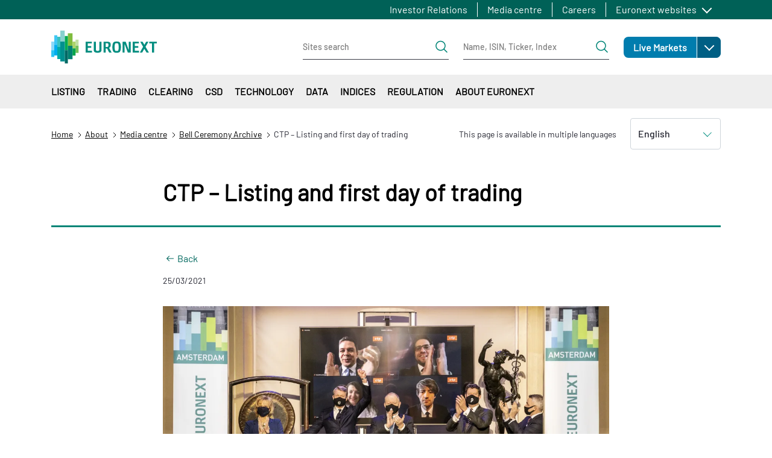

--- FILE ---
content_type: text/html; charset=UTF-8
request_url: https://www.euronext.com/en/about/media/bell-ceremony-archive/ctp-listing-and-first-day-trading
body_size: 46082
content:
<!DOCTYPE html>
<html lang="en" dir="ltr" prefix="content: http://purl.org/rss/1.0/modules/content/  dc: http://purl.org/dc/terms/  foaf: http://xmlns.com/foaf/0.1/  og: http://ogp.me/ns#  rdfs: http://www.w3.org/2000/01/rdf-schema#  schema: http://schema.org/  sioc: http://rdfs.org/sioc/ns#  sioct: http://rdfs.org/sioc/types#  skos: http://www.w3.org/2004/02/skos/core#  xsd: http://www.w3.org/2001/XMLSchema# ">
  <head>
    <meta charset="utf-8" />
<noscript><style>form.antibot * :not(.antibot-message) { display: none !important; }</style>
</noscript><meta name="description" content="Remon Vos, Founder and CEO of CTP, sounded the gong this morning to celebrate the Initial Public Offering of CTP. He was joined on stage by" />
<meta name="abstract" content="Remon Vos, Founder and CEO of CTP, sounded the gong this morning to celebrate the Initial Public Offering of CTP. He was joined on stage by" />
<link rel="canonical" href="https://www.euronext.com/en/about/media/bell-ceremony-archive/ctp-listing-and-first-day-trading" />
<meta name="robots" content="max-video-preview:-1" />
<meta name="Generator" content="Drupal 10 (https://www.drupal.org)" />
<meta name="MobileOptimized" content="width" />
<meta name="HandheldFriendly" content="true" />
<meta name="viewport" content="width=device-width, initial-scale=1, shrink-to-fit=no" />
<style>div#sliding-popup, div#sliding-popup .eu-cookie-withdraw-banner, .eu-cookie-withdraw-tab {background: #41b6e6} div#sliding-popup.eu-cookie-withdraw-wrapper { background: transparent; } #sliding-popup h1, #sliding-popup h2, #sliding-popup h3, #sliding-popup p, #sliding-popup label, #sliding-popup div, .eu-cookie-compliance-more-button, .eu-cookie-compliance-secondary-button, .eu-cookie-withdraw-tab { color: #ffffff;} .eu-cookie-withdraw-tab { border-color: #ffffff;}</style>
<script type="application/ld+json">{
    "@context": "https://schema.org",
    "@graph": [
        {
            "@type": "NewsArticle",
            "@id": "https://www.euronext.com/en/about/media/bell-ceremony-archive/ctp-listing-and-first-day-trading",
            "name": "CTP – Listing and first day of trading",
            "headline": "CTP – Listing and first day of trading",
            "about": "Euronext Bell ceremony",
            "description": "Remon Vos, Founder and CEO of CTP, sounded the gong this morning to celebrate the Initial Public Offering of CTP. He was joined on stage by CTP’s deputy CEO and Group CFO Richard Wilkinson, together with Simone Huis in ‘t Veld (CEO Euronext Amsterdam), Jan-Evert Post (CTP’s Head of Funding \u0026 Investor Relations) and René van Vlerken (Head of Listings Euronext Amsterdam).  ",
            "image": {
                "@type": "ImageObject",
                "url": "https://www.euronext.com/sites/default/files/images/bells/20210325%20CTP%20FULL.jpg"
            },
            "datePublished": "2021-03-25T09:45:45+0100"
        },
        {
            "@type": "VideoObject",
            "uploadDate": "2021-03-25T09:45:45+0100",
            "thumbnailUrl": "https://www.euronext.com/sites/default/files/video_thumbnails/-VlbYaQT7kw.jpg",
            "@id": "https://youtu.be/-VlbYaQT7kw",
            "name": "CTP – Listing and first day of trading",
            "description": "Remon Vos, Founder and CEO of CTP, sounded the gong this morning to celebrate the Initial Public Offering of CTP. He was joined on stage by CTP’s deputy CEO and Group CFO Richard Wilkinson, together with Simone Huis in ‘t Veld (CEO Euronext Amsterdam), Jan-Evert Post (CTP’s Head of Funding \u0026 Investor Relations) and René van Vlerken (Head of Listings Euronext Amsterdam).  ",
            "embedUrl": "https://youtu.be/-VlbYaQT7kw",
            "contentUrl": "https://youtu.be/-VlbYaQT7kw"
        }
    ]
}</script>
<meta http-equiv="x-ua-compatible" content="ie=edge" />
<script type="application/ld+json">{
    "@context": "https://schema.org",
    "@type": "BreadcrumbList",
    "itemListElement": [
        {
            "@type": "ListItem",
            "position": 1,
            "item": {
                "@id": "https://www.euronext.com/en",
                "name": "Home"
            }
        },
        {
            "@type": "ListItem",
            "position": 2,
            "item": {
                "@id": "https://www.euronext.com/en/about",
                "name": "About"
            }
        },
        {
            "@type": "ListItem",
            "position": 3,
            "item": {
                "@id": "https://www.euronext.com/en/about/media-centre",
                "name": "Media centre"
            }
        },
        {
            "@type": "ListItem",
            "position": 4,
            "item": {
                "@id": "https://www.euronext.com/en/about/media-centre/bell-ceremony-archive",
                "name": "Bell Ceremony Archive"
            }
        },
        {
            "@type": "ListItem",
            "position": 5,
            "item": {
                "@id": "https://www.euronext.com/en/about/media/bell-ceremony-archive/ctp-listing-and-first-day-trading",
                "name": "CTP – Listing and first day of trading"
            }
        }
    ]
}</script>
<link rel="icon" href="/favicon.ico" type="image/vnd.microsoft.icon" />
<link rel="alternate" hreflang="en" href="https://www.euronext.com/en/about/media/bell-ceremony-archive/ctp-listing-and-first-day-trading" />
<link rel="alternate" hreflang="nl" href="https://www.euronext.com/nl/about/media/bell-ceremony-archive/ctp-listing-en-eerste-handelsdag" />

    <title>CTP – Listing and first day of trading</title>
    <link rel="stylesheet" media="all" href="//cdnjs.cloudflare.com/ajax/libs/bootstrap-slider/10.4.0/css/bootstrap-slider.css" />
<link rel="stylesheet" media="all" href="//cdnjs.cloudflare.com/ajax/libs/select2/4.0.6-rc.0/css/select2.min.css" />
<link rel="stylesheet" media="all" href="//maxcdn.icons8.com/fonts/line-awesome/1.1/css/line-awesome-font-awesome.min.css" />
<link rel="stylesheet" media="all" href="/assets/css/optimized/css_5SjuGxCxxm3z1KS6I7N2Er8oA1uHLVTiHkr2ggcesSY.6QN3RhuttDopej7TSPu7ZWHVcUQsNNUG35ZtJVQsahs.css?t8zki1" />
<link rel="stylesheet" media="all" href="/assets/css/optimized/css_-inRPYHCx7XyU3m03Un5VmrpTM2GRuUoWect0wiygtg.IvJJTSELAwJO7xiZK3TFw3Zu89p4Nl0tiL1iNvLT1-k.css?t8zki1" />
<link rel="stylesheet" media="all" href="/assets/css/optimized/css_4rFqPLv16oDrDtGP85d6AZPcNBIjGOaY6QC7yF1SDY4.Fwcfj8xE01pIJKazHCiTOGm9q2FnIRjmj3Vtkn4TuKg.css?t8zki1" />
<link rel="stylesheet" media="all" href="/assets/css/optimized/css_QgM0xxoA7vTWSfzycOae2Rc2mu4GjH42KVJ5mY3-Zio.9ojQTUKLcEZP_28SRqspN8N9-ZYBju220PTm6XlUf2I.css?t8zki1" />
<link rel="stylesheet" media="all" href="/assets/css/optimized/css_lT1fFAsZ3j7VC6ckL8B5ijUxqhnZIK80Kq-CDvN0P5s.uza_UL33piPKRS3x-mOLhha1yfdsvh1QsAEt8Bw5p4Q.css?t8zki1" />
<link rel="stylesheet" media="all" href="/assets/css/optimized/css_l10bKAdWNxpFxtVIl-HxS1f_FGMm4TTBldhEPu77hXE.SGGT4VodWv8X18o1dfPWGx6nAykG29wKqJKqVzoOFTk.css?t8zki1" />
<link rel="stylesheet" media="all" href="/assets/css/optimized/css_W-1ZIwwUtilOhqidtx1BLShvKpwJoPDV1yovieSPvi8.gvsi2SYlBCYA09tUmb0L4aQKiE9LZO7yjQRAN_lPWJE.css?t8zki1" />
<link rel="stylesheet" media="all" href="/assets/css/optimized/css__i66i55vLD4mCHmdNBNzU3BsoChy7KJwtcCZhdnpAEg.rmQeCjKlPkSVkGq5pMNKYpsQj-LnTaP2rBuYaqzJW0k.css?t8zki1" />
<link rel="stylesheet" media="all" href="/assets/css/optimized/css_0iK-QIC4T_4iAt1te3w10STuZHVhuxike552zeiLNCQ.HOMOlr5PJCuMBxbEhTt_t6n2IZ6FEP4EnHsph9pnDo4.css?t8zki1" />
<link rel="stylesheet" media="all" href="/assets/css/optimized/css_wPwYKn3Prz5_xKBSS29nlrDJfCDsF3e1J4pceWTCepQ.uxXOq6bGwwluXnj8UIdtDa2DIi23CLjwfF42O0LyZsk.css?t8zki1" />
<link rel="stylesheet" media="all" href="/assets/css/optimized/css_-m6qPjXPNAEwGdfv2b-1B4trHLvYB20VXc4FA1GhZTo.Zb822BOT1s4hJpyavzZFpDvpMpr6AHt683GtQUpldHY.css?t8zki1" />
<link rel="stylesheet" media="all" href="/assets/css/optimized/css_uMDAJnWdnt5c4RczVQC2fmBv5york4YCDiiPuBHyD38.YzCwQ1mPSISljhCs0FM4qHaUBHlGtn11j1AU5Ks-LHU.css?t8zki1" />
<link rel="stylesheet" media="all" href="/assets/css/optimized/css_uGCGrv2-b45DCSmOAG3PgihrTc7RICLKCLJKu5JTus4.cS9KRiz84S4uQrCxCvtO_Nq-pYl9bT2ZMwQWuJkBGO8.css?t8zki1" />
<link rel="stylesheet" media="all" href="/assets/css/optimized/css_zvwhSIOZasFM3ith70TuecNmoLnQYI6Qe_ynhcsZ73U.maFgJGQDLL9hkHnlIvXXad8MyyTe_I4JXQ6Zodd3tcU.css?t8zki1" />
<link rel="stylesheet" media="all" href="/assets/css/optimized/css_ExgrG445J1KmkqrsuFqtRNBBlBICkQdi03x7wFuPf2g.x6OEQAu6xzygrF7qeqxTo790D2w-gQA1Fvxpwv5JAPk.css?t8zki1" />
<link rel="stylesheet" media="all" href="/assets/css/optimized/css_8M_aPZAX4kl5rD_9QzAuDjt2G2dnDs5L7tp6deiP6qU.K1KxraLuEO6szt2DehOttoPVVzUAT4UB5Om741Xi2NY.css?t8zki1" />
<link rel="stylesheet" media="all" href="/assets/css/optimized/css_wVWxSV4c7mPcNyiHPPXBNx2r1EaMqwCkrQKLEhOoM4k.BwKKT3qCFn89NdAjC713hDZz9aglV6wUagGKIW2U2PI.css?t8zki1" />
<link rel="stylesheet" media="all" href="/assets/css/optimized/css_eQqPalo7e8rYUWK9s2K4Eal6UFaltpaiw6ZuGIWrRmY.b8mK06LqftgqiN2jl4gUNnkejVgMTzv0YGeO8_Ykit0.css?t8zki1" />
<link rel="stylesheet" media="all" href="/assets/css/optimized/css_wmaet2KFmZZ9w06ozcw1hcXGeaqMPT4NPGFphSfle8Y.ElM8rI7Ljkbu0JnvouuzYIrXdgBX5nIeycXl5nJ1uIQ.css?t8zki1" />
<link rel="stylesheet" media="all" href="/assets/css/optimized/css_p2BIA8UkzUuIFMiM248KhDxAQNXwTd-QgUMxFW9LH-U.hlpB4bdzqC7Rn2SSMe9b1g-RzNHx4rW3zphIbgGizR4.css?t8zki1" />
<link rel="stylesheet" media="all" href="/assets/css/optimized/css_3IQl9bMkoPUJI1r0C2jgxAElN75Gr7MfsJZHHGsc2O8.HWavx42TbqWNqT7TgEayx4Y2UlHiX1TAVIR9cXaeBMw.css?t8zki1" />
<link rel="stylesheet" media="all" href="/assets/css/optimized/css_rBkfyOvVmYCpWbjdQU0Rhuxz66B9Duvt89QjFqUrwEA.2Xn-CEJ_hRhsX47nJtUKvpEfW3XEZFNrmT4lJR9PDW0.css?t8zki1" />
<link rel="stylesheet" media="all" href="/assets/css/optimized/css_M-5UTXWZG-xbhJCl0cxhKn6dRvBAZqu9rdal8qB4MbY.-DNdGMZp2j_bFXVyROEPnV7Z_24HApWuse1kr4Txg74.css?t8zki1" />
<link rel="stylesheet" media="all" href="/assets/css/optimized/css_pEH_gCnC_t9-eZonsxGy-fd1J8rxPGDuScd24zMzO4s.N2pzviTYxdDDVWbiBYnyCzLg_ukV2MRhkMXWdqy9Ky4.css?t8zki1" />
<link rel="stylesheet" media="all" href="/assets/css/optimized/css_tgxIqNHpRfQyWn6BYuBQECRIaQnn7hEoyAhvIf9-mBY.E6jhCTImQvdel8lM3--3WHOY3pq2tCUZn3Z8KcIFkxA.css?t8zki1" />
<link rel="stylesheet" media="all" href="/assets/css/optimized/css_r6rtLdN02YYH1r6YJIm-uJHNhRVvnAqnrj6GfP2vq08.q2luHYVJEzSrXa2zOx4n-K_nBblSV813tMhBBcU06-M.css?t8zki1" />
<link rel="stylesheet" media="all" href="/assets/css/optimized/css_5czCwchyUKAbYvYat7ANBvNVi-7QgIKFk17vWt_Ttxw.MiffqCudBlPsrP4Ek9e64c9m9bPz3NcCFe2vk4iRRic.css?t8zki1" />
<link rel="stylesheet" media="all" href="/assets/css/optimized/css_PZwDOziBE5DELKH1nSXbA5O8E6a0NvcsZExSlbQ4g90.9-canOhgLXcLW0hy6lQMzN5yIE8voS9tmJt11ocIH_w.css?t8zki1" />
<link rel="stylesheet" media="all" href="/assets/css/optimized/css_MGMQ_i6LQFuLhPKHOSA7lGuW29fJI-zkKI2jLLyLWrk.7KcthdfRAIEdBRiFDV22y3axReB_dDXE8F3ubrow53E.css?t8zki1" />
<link rel="stylesheet" media="all" href="/assets/css/optimized/css_dan7lILM1D3Fgil67Fo3O6qV2xyiahxqkVd7mtGqUxc.qFFMSPQMSBLUDodLJul_nrwIibehdRg4fJwCe3FFRg0.css?t8zki1" />
<link rel="stylesheet" media="all" href="/assets/css/optimized/css_34Hf10XwvdBCCN4fX795l1FBpeHSU2HVP3SLw-3dRfM.11Y2tk4SqhYcgPIMGTUEDs_Lo08pOYgK_Vi6LYca7iw.css?t8zki1" />
<link rel="stylesheet" media="all" href="/assets/css/optimized/css_ADmV-5b9byfX8hhJiaQbXhHFH3XR9rLSG069wMpGDfU.9VL0Agi5y0CnxTFOBcEqxBWQgxt9WS7lhXheTmH0wf0.css?t8zki1" />
<link rel="stylesheet" media="all" href="/assets/css/optimized/css_8ZVkldWSDMZPbWWObkbofQlvxoTWO9-3f07e7msmr4c.mZzfvGQWitY6sy554LiJna8LMfWgCKE2rpuGVwycVxw.css?t8zki1" />
<link rel="stylesheet" media="all" href="/assets/css/optimized/css_CHWF9_TIoClVpnKbtVvD3UXE4MUrYeYsZVBN5v3cwIM.tCnPQ_UfbLP0XI_33dHzMps_Sw_yd_fsUSJ5RiisdJI.css?t8zki1" />
<link rel="stylesheet" media="all" href="/assets/css/optimized/css_wCpBOoMcrM9FfEcNav5Xte_Vew-5m8kl20MoW6JdUs8.W_KnFf2Bhdout70BQS5yj0l8jCoXK2FdM17-AIekUZM.css?t8zki1" />
<link rel="stylesheet" media="all" href="/assets/css/optimized/css_sL4JFZsUO2Ulv-cG1jleax9librHIlxeJHxqIJmcPQQ.6fzTtJn2Bbj61att84FZT9_KFGaGlqXfuCrvIkWzkbo.css?t8zki1" />
<link rel="stylesheet" media="all" href="/assets/css/optimized/css_kDLdd222ahEJdlPWz31UK5XrmE-yBx9HGsEgIwPs4tQ.JdZuK_RejgUubPciizYVCCvD9wUuUykT53dFIFHzzHg.css?t8zki1" />
<link rel="stylesheet" media="all" href="/assets/css/optimized/css_Tm1LeZwBHMN7GbIJeQTnNiFJSIlkB1016p0wD8C1PSg.KpZpScF3jBjf6mPqIkYpYf3DCbcr0veLIJhLQj5FPKg.css?t8zki1" />
<link rel="stylesheet" media="all" href="/assets/css/optimized/css_k3mZ851YaUTKF0SLQMBXsQ161eNbJu6vXnD7m9qiffM.tvIzQFWRxwWLqSkhaUn3R2RqWns5IERR57vhSp86alk.css?t8zki1" />
<link rel="stylesheet" media="all" href="/assets/css/optimized/css_FyPxR1THuAGDaJiD4wwGkz9K5PsL_4t1G9N3_VhOZ4s.2OE8oQdI8mqjSwqQv01twiJ3jeztD_ULsPz0sSAuzFo.css?t8zki1" />
<link rel="stylesheet" media="all" href="/assets/css/optimized/css_7NpvHeycB595TMpa5MvunaQyQD7lfVXxMaVKQw23z9Y.dpFSHwQGtluO7ohQ-mvhYf_UNv1SrelxKNaq9RHDYCw.css?t8zki1" />
<link rel="stylesheet" media="all" href="/assets/css/optimized/css_cAFivf1vViJjSpKWCAbhgqRdSgFFX9QhBNYkQ2uS68U.LlM_IS1XIiDjqAfZWsb5b6KhWjWRoHQN4G7r8J1x4Gk.css?t8zki1" />
<link rel="stylesheet" media="all" href="/assets/css/optimized/css_BIXnSCcDMpEkXGq2qRbromv1vCU5Q-QxrIFwNDGFdME.gTevM7FGn8ql9wZ_zCUTiEyZChz50wT5oYTvc24a43M.css?t8zki1" />
<link rel="stylesheet" media="all" href="/assets/css/optimized/css_89RJpx_TPh_zgiOTFgEJKvtABZasf87bbBVD_XojLJ0.Z2QahmBtnM1WnbPeFep4S4TfZILjdvgNrC0i8xyqAzY.css?t8zki1" />
<link rel="stylesheet" media="all" href="/assets/css/optimized/css_UI7cx8hkn54XC-wQeHaRRwb1opfyt-jHfxOUV-9m0sQ.GDA0jC9BnYZ6a3hOhCAbIXpO9qSnI7X1r_lglRVWCJo.css?t8zki1" />
<link rel="stylesheet" media="all" href="/assets/css/optimized/css_Ro4G_kFadI9RGk-RHtIj2RiUI4yXE5k2esMQnyYqBGY.IqQh49pEZF0zNYrvihwYUNRAKnf7ni5ZfdJughFTmAU.css?t8zki1" />
<link rel="stylesheet" media="all" href="/assets/css/optimized/css_xKsq4-jznTJdKsJJ7HCwFgxcVTAmog7VFAZWlqEHqPc.bFKATNrnkY7_HPTe8b31TM49CYXqC4R8ZwUDsTcUzdE.css?t8zki1" />
<link rel="stylesheet" media="all" href="/assets/css/optimized/css_KKbllPP6RFJK6dnRhRnf6T2StFA9jB4P3znpriyX33A.aO3sF7ILCNDApKJOSVcDbZxZJG1TXEEQ_s6a1jj6seM.css?t8zki1" />
<link rel="stylesheet" media="all" href="/assets/css/optimized/css_XMYpFm_fs4qp48ZlkI5uVFd3MaujJe0aFbu9dluU9EE.kwtwOWlKcSw5d_Q8T52KuUcbGHtAT7h8LQWFZYsrJbw.css?t8zki1" />
<link rel="stylesheet" media="all" href="/assets/css/optimized/css_svIpt_X13OvP63lPiZ8awTQupd_YoeQycMqU8rcurFY.bWffQHhF_R7WgBkq074ITOKdVlCqCgjmj9s6_Rzdtek.css?t8zki1" />
<link rel="stylesheet" media="all" href="/assets/css/optimized/css_sCN-ER7Y2sItgIGjmjdAWlZmV5XT9hbIa-wcMs-IyAA.c-sKq29LsWWnhxrpqPPXtsmzXDEIygcq-1L07_L0aRA.css?t8zki1" />
<link rel="stylesheet" media="all" href="/assets/css/optimized/css_I8fc0ccKYiNS6zMFsTemMnIZMURTEdXUr_68ilMIvwc.tXqztvjt020I5X7IBeXXgl48LBTow462T0yKoqKIy0k.css?t8zki1" />
<link rel="stylesheet" media="all" href="/assets/css/optimized/css_aid8paUfdDiha_zv4mAUMQbr21Mh6W0AKT90svrv0uA.qLtU-zEep3OMTbTQgxOOHd0wIyqytHJPzOzDO7q9WV4.css?t8zki1" />
<link rel="stylesheet" media="all" href="/assets/css/optimized/css_lK83g0MBCXpPxqNC2DQgXy-B6WCkssB4A16eM_PQZOE.te9KeFHsfAwqAqesGjKgXS59nZX-WonKR3rztXBSowQ.css?t8zki1" />
<link rel="stylesheet" media="all" href="/assets/css/optimized/css_aib84OhrYT4KpJlW3I5qffO67qFNgDxSRIgi3Rj_56Y.zm40DYkJ9j8gTxCRowhcGI4-zkSPeYAEDblCefErPiI.css?t8zki1" />

    
  </head>
  <body class="layout-no-sidebars page-node-1724059 path-node node--type-blog">
    <a href="#main-content" class="visually-hidden focusable skip-link">
      Skip to main content
    </a>
      <noscript><iframe src="https://www.googletagmanager.com/ns.html?id=GTM-TRSWF74"
                  height="0" width="0" style="display:none;visibility:hidden"></iframe></noscript>

      <div class="responsive-menu-page-wrapper">
  <div id="page-wrapper">
  <div id="page" class="wrapper">
            <section class="region region-topbar topbar">
    <div class="topbar__container container">
      <div class="topbar__menus">
        <div class="topbar__menu d-none d-xl-block">
          <nav role="navigation" aria-labelledby="block-euronext-com-topbar-first-menu" id="block-euronext-com-topbar-first" class="block block-menu navigation menu--topbar-first">
            
  <h2 class="visually-hidden" id="block-euronext-com-topbar-first-menu">Topbar first</h2>
  

        
              <ul id="block-euronext-com-topbar-first" data-block="topbar" class="clearfix topbar__menu-list nav">
                    <li class="nav-item topbar__menu-item">
                <a href="/en/investor-relations" class="nav-link" data-drupal-link-system-path="node/100">Investor Relations</a>
              </li>
                <li class="nav-item topbar__menu-item">
                <a href="/en/about/media-centre" class="nav-link" data-drupal-link-system-path="node/103">Media centre</a>
              </li>
                <li class="nav-item topbar__menu-item">
                <a href="/en/about/careers" class="nav-link" data-drupal-link-system-path="node/102">Careers</a>
              </li>
        </ul>
  


  </nav>

        </div>
        <div class="topbar__menulist">
          <div id="block-euronext-com-topbareuronextmenu">
  
  <div class="topbar__dropdown dropdown">
          <a class="topbar__menulist-toggle topbar__toggle-el dropdown-toggle" href="#" role="button" data-toggle="dropdown" aria-expanded="false">
        Euronext websites
      </a>
              
                  <ul id="block-euronext-com-topbareuronextmenu" data-block="topbar" class="clearfix topbar__menulist-list topbar__dropdown-list dropdown-menu">
                    <li class="nav-item topbar__dropdown-item">
                <a href="https://live.euronext.com" class="nav-link topbar__dropdown-link">Live Markets</a>
              </li>
                <li class="nav-item topbar__dropdown-item">
                <a href="https://connect2.euronext.com" class="nav-link topbar__dropdown-link">Connect - client portal</a>
              </li>
        </ul>
  


      </div>
</div>

        </div>
        <div class="topbar__langs d-none d-xl-block">
          
        </div>
      </div>
      <div class="d-xl-none">
        <div id="block-euronext-com-topbarheader-markets-topbar" class="markets-menu">
  
      
    
  
            <ul id="block-euronext-com-topbarheader-markets-topbar" data-block="topbar" class="clearfix markets-menu__root">
                    <li class="nav-item menu-item--expanded markets-menu-dropdown menu-item--root-level">
                <a href="https://live.euronext.com" class="nav-link markets-menu-dropdown__link markets-menu-dropdown__link--level-0 link-external">Live Markets</a>
                            <a class="markets-menu-dropdown__toggle dropdown-toggle" href="#" role="button" data-toggle="dropdown" aria-expanded="false">
            <span class="visually-hidden">Open</span>
          </a>
                                        
  
            <ul class="markets-menu-dropdown__list dropdown-menu markets-menu__list markets-el__dropdown-list dropdown-menu">
                    <li class="nav-item markets-menu-dropdown__item">
                <a href="https://live.euronext.com/en/markets/amsterdam" class="nav-link markets-menu-dropdown__link markets-menu-dropdown__link--level-1 link-external">Amsterdam</a>
                      </li>
                <li class="nav-item markets-menu-dropdown__item">
                <a href="https://live.euronext.com/en/markets/brussels" class="nav-link markets-menu-dropdown__link markets-menu-dropdown__link--level-1 link-external">Brussels</a>
                      </li>
                <li class="nav-item markets-menu-dropdown__item">
                <a href="https://live.euronext.com/en/markets/dublin" class="nav-link markets-menu-dropdown__link markets-menu-dropdown__link--level-1 link-external">Dublin</a>
                      </li>
                <li class="nav-item markets-menu-dropdown__item">
                <a href="https://live.euronext.com/en/markets/lisbon" class="nav-link markets-menu-dropdown__link markets-menu-dropdown__link--level-1 link-external">Lisbon</a>
                      </li>
                <li class="nav-item markets-menu-dropdown__item">
                <a href="https://live.euronext.com/en/markets/milan" class="nav-link markets-menu-dropdown__link markets-menu-dropdown__link--level-1 link-external">Milan</a>
                      </li>
                <li class="nav-item markets-menu-dropdown__item">
                <a href="https://live.euronext.com/en/markets/oslo" class="nav-link markets-menu-dropdown__link markets-menu-dropdown__link--level-1 link-external">Oslo</a>
                      </li>
                <li class="nav-item markets-menu-dropdown__item">
                <a href="https://live.euronext.com/en/markets/paris" class="nav-link markets-menu-dropdown__link markets-menu-dropdown__link--level-1 link-external">Paris</a>
                      </li>
        </ul>
  
              </li>
        </ul>
  



  </div>

      </div>
    </div>
  </section>

        <header id="header" class="header" role="banner" aria-label="Site header">
                        <nav class="header__nav navbar">
            <div class="container">
              
  <div id="block-euronext-com-responsivemenumobileicon" class="responsive-menu-toggle-wrapper responsive-menu-toggle block block-responsive-menu block-responsive-menu-toggle">
  
    
      <div class="content">
      <a id="toggle-icon" class="header__menu-toggle navbar-toggler mr-4" title="Menu" href="#off-canvas">
  <span class="sr-only">Toggle navigation</span>
  <div class="toggle-open-icon">
    <div class="toggle-open-icon__inner"></div>
  </div>
</a>
    </div>
  </div>
      <a href="/en" title="Home" rel="home" class="header__logo navbar-brand">
              <img src="/themes/custom/euronext_com/logo.svg" alt="Home" />
          </a>
    

              
  <div id="block-euronext-com-corporateheadersearchformsblock" class="block block-sf-topbar-header-menu-com block-header-search-forms-block">
  
    
      <div class="content">
      <div class="header-search-forms-container">
  <div class="header-search-forms-container__element header-search-forms-container__element--sites" id="sites-form">
    
<form class="header-search-form header-search-form--sites" data-drupal-selector="euronext-com-header-search-form" action="/en/about/media/bell-ceremony-archive/ctp-listing-and-first-day-trading" method="post" id="euronext-com-header-search-form" accept-charset="UTF-8">
  <div class="header-search-form__wrapper" data-drupal-selector="edit-search-input">





  <fieldset class="js-form-item js-form-type-textfield form-type-textfield js-form-item-search-site form-item-search-site form-no-label mb-3">
                    <input class="header-search-form__input form-control" data-drupal-selector="edit-search-site" type="text" id="edit-search-site" name="search_site" value="" size="60" maxlength="128" placeholder="Sites search" />

                      </fieldset>
<div class="header-search-form__submit-wrapper" data-drupal-selector="edit-submit-wrapper"><input class="header-search-form__submit button js-form-submit form-submit btn btn-primary btn-lg form-control" data-drupal-selector="edit-submit" type="submit" id="edit-submit" name="op" value="Search" />
</div>
</div>
<input autocomplete="off" data-drupal-selector="form-dm5yfg-qchlpccuuhxztcug6oyijofilf-3vxyan-c" type="hidden" name="form_build_id" value="form--dM5YFg-qChLpccUUHxztcUG6oYijofIlf-3vxyAN-c" class="form-control" />
<input data-drupal-selector="edit-euronext-com-header-search-form" type="hidden" name="form_id" value="euronext_com_header_search_form" class="form-control" />

</form>

  </div>
  
  <div class="header-search-forms-container__element header-search-forms-container__element--quotes" id="quotes-form">
    
<form class="header-search-form header-search-form--quotes" data-drupal-selector="euronext-com-header-quotes-form" action="/en/about/media/bell-ceremony-archive/ctp-listing-and-first-day-trading" method="post" id="euronext-com-header-quotes-form" accept-charset="UTF-8">
  <div class="header-search-form__wrapper" data-drupal-selector="edit-search-input">





  <fieldset class="js-form-item js-form-type-textfield form-type-textfield js-form-item-search-quote form-item-search-quote form-no-label mb-3">
                    <input class="header-search-form__input form-control" data-drupal-selector="edit-search-quote" type="text" id="edit-search-quote" name="search_quote" value="" size="60" maxlength="128" placeholder="Name, ISIN, Ticker, Index" />

                      </fieldset>
<div class="header-search-form__submit-wrapper" data-drupal-selector="edit-submit-wrapper"><input class="header-search-form__submit button js-form-submit form-submit btn btn-primary btn-lg form-control" onclick="this.form.target=&quot;_blank&quot;;return true;" data-drupal-selector="edit-submit" type="submit" id="edit-submit--2" name="op" value="Search quotes" />
</div>
</div>
<input autocomplete="off" data-drupal-selector="form-4b38ek1ipk2nfrdhznv1-jopxrgeho-vn-ppslxixm" type="hidden" name="form_build_id" value="form-4b38ek1Ipk2nfrdHZNV1-jopXrgeHO_-vn_pPslXIXM" class="form-control" />
<input data-drupal-selector="edit-euronext-com-header-quotes-form" type="hidden" name="form_id" value="euronext_com_header_quotes_form" class="form-control" />

</form>

  </div>
</div>


    </div>
  </div>
<div id="block-euronext-com-corporateheadersearchformsmobileblock" class="block block-sf-topbar-header-menu-com block-header-search-forms-mobile-block">
  
    
      <div class="content">
      

<div class="header-search-forms-mobile-container">
  <a id='header-search-forms-mobile-container-menu-cta' href='#header-search-forms-mobile-container-menu' class="header-search-forms-mobile-container__cta">
  Search</a>

  <nav id="header-search-forms-mobile-container-menu" class="header-search-forms-mobile-container__menus mm-menu_pagedim-black">
    <ul>
      <li>
<form class="header-search-form header-search-form--sites" data-drupal-selector="euronext-com-header-search-form-2" action="/en/about/media/bell-ceremony-archive/ctp-listing-and-first-day-trading" method="post" id="euronext-com-header-search-form--2" accept-charset="UTF-8">
  <div class="header-search-form__wrapper" data-drupal-selector="edit-search-input">





  <fieldset class="js-form-item js-form-type-textfield form-type-textfield js-form-item-search-site form-item-search-site form-no-label mb-3">
                    <input class="header-search-form__input form-control" data-drupal-selector="edit-search-site" type="text" id="edit-search-site--2" name="search_site" value="" size="60" maxlength="128" placeholder="Sites search" />

                      </fieldset>
<div class="header-search-form__submit-wrapper" data-drupal-selector="edit-submit-wrapper"><input class="header-search-form__submit button js-form-submit form-submit btn btn-primary btn-lg form-control" data-drupal-selector="edit-submit" type="submit" id="edit-submit--3" name="op" value="Search" />
</div>
</div>
<input autocomplete="off" data-drupal-selector="form-iyj-vnlbnvubkq0-eyhyyiwajvttvlbbsdb-tmn8y0" type="hidden" name="form_build_id" value="form--iyj-VnLbNvUbkQ0-EyHYYiWAjVttvLbBsdb-TmN8y0" class="form-control" />
<input data-drupal-selector="edit-euronext-com-header-search-form-2" type="hidden" name="form_id" value="euronext_com_header_search_form" class="form-control" />

</form>
</li>
      <li>
<form class="header-search-form header-search-form--quotes" data-drupal-selector="euronext-com-header-quotes-form-2" action="/en/about/media/bell-ceremony-archive/ctp-listing-and-first-day-trading" method="post" id="euronext-com-header-quotes-form--2" accept-charset="UTF-8">
  <div class="header-search-form__wrapper" data-drupal-selector="edit-search-input">





  <fieldset class="js-form-item js-form-type-textfield form-type-textfield js-form-item-search-quote form-item-search-quote form-no-label mb-3">
                    <input class="header-search-form__input form-control" data-drupal-selector="edit-search-quote" type="text" id="edit-search-quote--2" name="search_quote" value="" size="60" maxlength="128" placeholder="Name, ISIN, Ticker, Index" />

                      </fieldset>
<div class="header-search-form__submit-wrapper" data-drupal-selector="edit-submit-wrapper"><input class="header-search-form__submit button js-form-submit form-submit btn btn-primary btn-lg form-control" onclick="this.form.target=&quot;_blank&quot;;return true;" data-drupal-selector="edit-submit" type="submit" id="edit-submit--4" name="op" value="Search quotes" />
</div>
</div>
<input autocomplete="off" data-drupal-selector="form-rtawislqnkjsq7btaydjmqiqxhpilvkctd-0voezqpg" type="hidden" name="form_build_id" value="form-RtAWIslqnKjSq7bTaydJmQIQXHpilVkctD-0vOezqpg" class="form-control" />
<input data-drupal-selector="edit-euronext-com-header-quotes-form-2" type="hidden" name="form_id" value="euronext_com_header_quotes_form" class="form-control" />

</form>
</li>
    </ul>
  </nav>
</div>

    </div>
  </div>


                <div class="region region-secondary-menu header__actions">
    <div class="header__actions-markets d-none d-xl-block">
      <div id="block-euronext-com-secondary-topbarheadermarkets" class="markets-menu">
  
      
    
  
            <ul id="block-euronext-com-secondary-topbarheadermarkets" data-block="secondary_menu" class="clearfix markets-menu__root">
                    <li class="nav-item menu-item--expanded markets-menu-dropdown menu-item--root-level">
                <a href="https://live.euronext.com" class="nav-link markets-menu-dropdown__link markets-menu-dropdown__link--level-0 link-external">Live Markets</a>
                            <a class="markets-menu-dropdown__toggle dropdown-toggle" href="#" role="button" data-toggle="dropdown" aria-expanded="false">
            <span class="visually-hidden">Open</span>
          </a>
                                        
  
            <ul class="markets-menu-dropdown__list dropdown-menu markets-menu__list markets-el__dropdown-list dropdown-menu">
                    <li class="nav-item markets-menu-dropdown__item">
                <a href="https://live.euronext.com/en/markets/amsterdam" class="nav-link markets-menu-dropdown__link markets-menu-dropdown__link--level-1 link-external">Amsterdam</a>
                      </li>
                <li class="nav-item markets-menu-dropdown__item">
                <a href="https://live.euronext.com/en/markets/brussels" class="nav-link markets-menu-dropdown__link markets-menu-dropdown__link--level-1 link-external">Brussels</a>
                      </li>
                <li class="nav-item markets-menu-dropdown__item">
                <a href="https://live.euronext.com/en/markets/dublin" class="nav-link markets-menu-dropdown__link markets-menu-dropdown__link--level-1 link-external">Dublin</a>
                      </li>
                <li class="nav-item markets-menu-dropdown__item">
                <a href="https://live.euronext.com/en/markets/lisbon" class="nav-link markets-menu-dropdown__link markets-menu-dropdown__link--level-1 link-external">Lisbon</a>
                      </li>
                <li class="nav-item markets-menu-dropdown__item">
                <a href="https://live.euronext.com/en/markets/milan" class="nav-link markets-menu-dropdown__link markets-menu-dropdown__link--level-1 link-external">Milan</a>
                      </li>
                <li class="nav-item markets-menu-dropdown__item">
                <a href="https://live.euronext.com/en/markets/oslo" class="nav-link markets-menu-dropdown__link markets-menu-dropdown__link--level-1 link-external">Oslo</a>
                      </li>
                <li class="nav-item markets-menu-dropdown__item">
                <a href="https://live.euronext.com/en/markets/paris" class="nav-link markets-menu-dropdown__link markets-menu-dropdown__link--level-1 link-external">Paris</a>
                      </li>
        </ul>
  
              </li>
        </ul>
  



  </div>

    </div>
    <div class="header__actions-links">
      
    </div>
  </div>

              
            </div>
          </nav>
                <div class="d-none">
          <nav class="navbar navbar-expand-lg" id="navbar-main">
                          
                              <div class="collapse navbar-collapse" id="CollapsingNavbar">
                    <div id="block-euronext-com-menuwarmcacheforburgernavigation" class="block block-menu-warm-cache block-menu-warm-materialized-menu-blocksecondary-navigation">
  
    
      <div class="content">
      
              <div class="container">
      <div class="megamenu__container">
        <button  class="megamenu__arrow megamenu__scroll-left is-hidden" aria-label="Scroll left">
          <svg width="8" height="14" viewBox="0 0 8 14" fill="none" xmlns="http://www.w3.org/2000/svg">
            <path d="M6.68283 0.307832L0.432831 6.55783C0.374721 6.61588 0.328621 6.68481 0.297168 6.76068C0.265716 6.83656 0.249527 6.91788 0.249527 7.00002C0.249527 7.08215 0.265716 7.16348 0.297168 7.23936C0.328621 7.31523 0.374721 7.38416 0.432831 7.44221L6.68283 13.6922C6.80011 13.8095 6.95917 13.8754 7.12502 13.8754C7.29087 13.8754 7.44993 13.8095 7.56721 13.6922C7.68448 13.5749 7.75037 13.4159 7.75037 13.25C7.75037 13.0842 7.68448 12.9251 7.56721 12.8078L1.75861 7.00002L7.56721 1.19221C7.62528 1.13414 7.67134 1.0652 7.70276 0.989329C7.73419 0.913459 7.75037 0.832141 7.75037 0.750019C7.75037 0.667897 7.73419 0.586579 7.70276 0.510709C7.67134 0.434838 7.62528 0.3659 7.56721 0.307832C7.50914 0.249763 7.4402 0.203701 7.36433 0.172274C7.28846 0.140847 7.20714 0.124671 7.12502 0.124671C7.0429 0.124671 6.96158 0.140847 6.88571 0.172274C6.80984 0.203701 6.7409 0.249763 6.68283 0.307832Z" fill="#252631"/>
          </svg>
        </button>
        <div class="megamenu__scroll">
          <ul  class="clearfix megamenu__first-level menu megamenu__wrap">
                    <li class="menu-item menu-item--level-0 menu-item--expanded">
                                              <a class="menu-link menu-link--level-0 dropdown-toggle" id="_22d8f6d-97b4-4c01-b548-98479979e8ab" data-toggle="dropdown" aria-haspopup="true" aria-expanded="false" role="button" href="#">
            Listing
          </a>
                                      <div aria-labelledby="_22d8f6d-97b4-4c01-b548-98479979e8ab" class="megamenu__childs dropdown-menu">
              <div class="container">
                <div class="megamenu__close-wrapper">
                  <button type="button" class="megamenu__close" aria-label="Close">
                    <span>close menu</span>
                    <svg viewBox="0 0 20 20" width="20" height="20" class="">
                      <use xlink:href="/themes/custom/euronext_com/frontend-library/public/assets/spritemap.svg#close"></use>
                    </svg>
                  </button>
                </div>
                <div class="row">
                  <div class="megamenu__menu-cols">
                                                                                                                                                                              <div class="sub-container--level-1">
      <ul class="menu menu--level-1">
                    <li class="menu-item menu-item--level-1">
                          <a href="/en/listing" class="menu-link menu-link--level-1" data-drupal-link-system-path="node/3064133">Overview</a>
                      </li>
                <li class="menu-item menu-item--level-1 menu-item--expanded">
                          <a href="/en/listing/raise-capital" class="menu-link menu-link--level-1" data-drupal-link-system-path="node/146">Raise capital</a>
                                                    <div class="sub-container--level-2">
      <ul class="menu menu--level-2">
                    <li class="menu-item menu-item--level-2">
                          <a href="/en/listing/raise-capital/why-go-public" class="menu-link menu-link--level-2" data-drupal-link-system-path="node/279">Why go public?</a>
                      </li>
                <li class="menu-item menu-item--level-2 menu-item--collapsed">
                          <a href="/en/listing/raise-capital/how-go-public" class="menu-link menu-link--level-2" data-drupal-link-system-path="node/204">How to go public</a>
                      </li>
                <li class="menu-item menu-item--level-2">
                          <a href="/en/listing/raise-capital/ipoready" class="menu-link menu-link--level-2" data-drupal-link-system-path="node/1892545">IPOready</a>
                      </li>
                <li class="menu-item menu-item--level-2">
                          <a href="/en/listing/raise-capital/life-listed-company" class="menu-link menu-link--level-2" data-drupal-link-system-path="node/429">Life as a listed company</a>
                      </li>
                <li class="menu-item menu-item--level-2">
                          <a href="/en/listing/raise-capital/euronext-tech-leaders" class="menu-link menu-link--level-2" data-drupal-link-system-path="node/1730962">Euronext Tech Leaders</a>
                      </li>
                <li class="menu-item menu-item--level-2 menu-item--collapsed">
                          <a href="/en/listing/raise-capital/sector-focused-listing-solutions" class="menu-link menu-link--level-2" data-drupal-link-system-path="node/3134936">Sector-focused listing solutions</a>
                      </li>
                <li class="menu-item menu-item--level-2">
                          <a href="/en/listing/raise-capital/international-listings" class="menu-link menu-link--level-2" data-drupal-link-system-path="node/1836022">International listings</a>
                      </li>
               </ul>
    </div>
      
                        </li>
                <li class="menu-item menu-item--level-1 menu-item--expanded">
                          <a href="/en/listing/bonds" class="menu-link menu-link--level-1" data-drupal-link-system-path="node/95">Bonds</a>
                                                    <div class="sub-container--level-2">
      <ul class="menu menu--level-2">
                    <li class="menu-item menu-item--level-2">
                          <a href="/en/listing/bonds/bond-financing" class="menu-link menu-link--level-2" data-drupal-link-system-path="node/443">Bond Financing</a>
                      </li>
                <li class="menu-item menu-item--level-2 menu-item--collapsed">
                          <a href="/en/listing/bonds/listing-process" class="menu-link menu-link--level-2" data-drupal-link-system-path="node/3150732">Listing process</a>
                      </li>
                <li class="menu-item menu-item--level-2 menu-item--collapsed">
                          <a href="/en/listing/bonds/bond-types/asset-backed-securities" class="menu-link menu-link--level-2" data-drupal-link-system-path="node/1728801">Bond types</a>
                      </li>
                <li class="menu-item menu-item--level-2">
                          <a href="/en/listing/bonds/debt-listing-newsletter" class="menu-link menu-link--level-2" data-drupal-link-system-path="node/2969928">Bond Listing Newsletter</a>
                      </li>
               </ul>
    </div>
      
                        </li>
                <li class="menu-item menu-item--level-1 menu-item--expanded">
                          <a href="/en/listing/etfs" class="menu-link menu-link--level-1" data-drupal-link-system-path="node/420">ETFs</a>
                                                    <div class="sub-container--level-2">
      <ul class="menu menu--level-2">
                    <li class="menu-item menu-item--level-2">
                          <a href="/en/listing/etfs/how-list-etfs-euronext-dublin" class="menu-link menu-link--level-2" data-drupal-link-system-path="node/418">List ETFs on Euronext Dublin</a>
                      </li>
                <li class="menu-item menu-item--level-2">
                          <a href="/en/listing/etfs/listing-process" class="menu-link menu-link--level-2" data-drupal-link-system-path="node/416">Listing process</a>
                      </li>
               </ul>
    </div>
      
                        </li>
                <li class="menu-item menu-item--level-1 menu-item--expanded">
                          <a href="/en/listing/funds" class="menu-link menu-link--level-1" data-drupal-link-system-path="node/426">Funds</a>
                                                    <div class="sub-container--level-2">
      <ul class="menu menu--level-2">
                    <li class="menu-item menu-item--level-2">
                          <a href="/en/list-products/funds/list-investment-funds-euronext-amsterdam" class="menu-link menu-link--level-2" data-drupal-link-system-path="node/423">List on Euronext Amsterdam</a>
                      </li>
                <li class="menu-item menu-item--level-2">
                          <a href="/en/listing/funds/list-investment-funds-euronext-dublin" class="menu-link menu-link--level-2" data-drupal-link-system-path="node/424">List on Euronext Dublin</a>
                      </li>
               </ul>
    </div>
      
                        </li>
                <li class="menu-item menu-item--level-1">
                          <a href="/en/listing/warrants-certificates" class="menu-link menu-link--level-1" data-drupal-link-system-path="node/788">Warrants &amp; Certificates</a>
                      </li>
                <li class="menu-item menu-item--level-1">
                          <a href="/en/listing/structured-notes" class="menu-link menu-link--level-1" data-drupal-link-system-path="node/789">Structured Notes</a>
                      </li>
                <li class="menu-item menu-item--level-1 menu-item--expanded">
                          <a href="/en/listing/esg-for-issuers" class="menu-link menu-link--level-1" data-drupal-link-system-path="node/1800307">ESG for issuers</a>
                                                    <div class="sub-container--level-2">
      <ul class="menu menu--level-2">
                    <li class="menu-item menu-item--level-2">
                          <a href="/en/listing/esg-for-issuers/my-esg-profile" class="menu-link menu-link--level-2" data-drupal-link-system-path="node/1978747">My ESG Profile</a>
                      </li>
                <li class="menu-item menu-item--level-2 menu-item--collapsed">
                          <a href="/en/listing/esg-for-issuers/esg-bonds" class="menu-link menu-link--level-2" data-drupal-link-system-path="node/314664">ESG Bonds</a>
                      </li>
                <li class="menu-item menu-item--level-2">
                          <a href="/en/listing/esg-for-issuers/esg-bond-barometer" class="menu-link menu-link--level-2" data-drupal-link-system-path="node/1839405">ESG Bond Barometer</a>
                      </li>
               </ul>
    </div>
      
                        </li>
               </ul>
    </div>
      
                  </div>
                                                                              <div class="megamenu__menu-promo">
                      <div class="megamenu__menu-promo-content">
                        <div>
  
  
      <div>  <div class="paragraph paragraph--type--promotional-area paragraph--view-mode--default promo-area">
          
              <div class="promo-area__image">
              <div class="field field--name-field-promo-image field--type-entity-reference field--label-hidden field__items">
                <div class="field__item">
            <picture>
                  <source srcset="/sites/default/files/styles/promo_area/public/2024-03/ipoready_small.png?itok=Q6oxb9YL 1x, /sites/default/files/styles/promo_area/public/2024-03/ipoready_small.png?itok=Q6oxb9YL 2x" media="(min-width: 768px)" type="image/png" width="470" height="322"/>
              <source srcset="/sites/default/files/styles/width_1_px/public/2024-03/ipoready_small.png?itok=QMeyRd7p 1x, /sites/default/files/styles/width_1_px/public/2024-03/ipoready_small.png?itok=QMeyRd7p 2x" media="(min-width: 0px)" type="image/png" width="1" height="1"/>
                  <img loading="lazy" src="/sites/default/files/styles/promo_area/public/2024-03/ipoready_small.png?itok=Q6oxb9YL" width="470" height="322" alt="IPOready logo" typeof="foaf:Image" class="img-fluid w-100" />

  </picture>


            </div>
          </div>

        </div>
                    <div class="promo-area__tagline">
          pre-IPO programme
        </div>
                    <div class="promo-area__title">
          IPOready
        </div>
                    <div class="promo-area__desc">
          <p>Register now for Euronext IPOready 2026!</p>
        </div>
                    <a class="promo-area__link" href="/en/listing/raise-capital/ipoready">
          Read more
        </a>
            </div>
</div>
  
</div>

                      </div>
                    </div>
                                  </div>
              </div>
            </div>
                        </li>
                <li class="menu-item menu-item--level-0 menu-item--expanded">
                                              <a class="menu-link menu-link--level-0 dropdown-toggle" id="_ae98e7a-859b-4c28-8947-4f4b562236f8" data-toggle="dropdown" aria-haspopup="true" aria-expanded="false" role="button" href="#">
            Trading
          </a>
                                      <div aria-labelledby="_ae98e7a-859b-4c28-8947-4f4b562236f8" class="megamenu__childs dropdown-menu">
              <div class="container">
                <div class="megamenu__close-wrapper">
                  <button type="button" class="megamenu__close" aria-label="Close">
                    <span>close menu</span>
                    <svg viewBox="0 0 20 20" width="20" height="20" class="">
                      <use xlink:href="/themes/custom/euronext_com/frontend-library/public/assets/spritemap.svg#close"></use>
                    </svg>
                  </button>
                </div>
                <div class="row">
                  <div class="megamenu__menu-cols">
                                                                                                                                                                              <div class="sub-container--level-1">
      <ul class="menu menu--level-1">
                    <li class="menu-item menu-item--level-1">
                          <a href="/en/trading" class="menu-link menu-link--level-1" data-drupal-link-system-path="node/41">Overview</a>
                      </li>
                <li class="menu-item menu-item--level-1 menu-item--expanded">
                          <a href="/en/trading/membership" class="menu-link menu-link--level-1" data-drupal-link-system-path="node/75">Membership</a>
                                                    <div class="sub-container--level-2">
      <ul class="menu menu--level-2">
                    <li class="menu-item menu-item--level-2">
                          <a href="/en/trading/membership/admission-process-and-application" class="menu-link menu-link--level-2" data-drupal-link-system-path="node/80">Admission Process and Application</a>
                      </li>
                <li class="menu-item menu-item--level-2">
                          <a href="/en/trading/membership/regulatory-framework" class="menu-link menu-link--level-2" data-drupal-link-system-path="node/85">Regulatory Framework</a>
                      </li>
                <li class="menu-item menu-item--level-2">
                          <a href="/en/trading/membership/liquidity-provision" class="menu-link menu-link--level-2" data-drupal-link-system-path="node/86">Liquidity Provision</a>
                      </li>
               </ul>
    </div>
      
                        </li>
                <li class="menu-item menu-item--level-1">
                          <a href="/en/trading/trading-hours-holidays" class="menu-link menu-link--level-1" data-drupal-link-system-path="node/1268">Trading Hours &amp; Holidays</a>
                      </li>
                <li class="menu-item menu-item--level-1">
                          <a href="/en/trading/fees-charges" class="menu-link menu-link--level-1" data-drupal-link-system-path="node/888">Fees &amp; Charges</a>
                      </li>
                <li class="menu-item menu-item--level-1 menu-item--expanded">
                          <a href="/en/trading/market-quality" class="menu-link menu-link--level-1" data-drupal-link-system-path="node/915">Market Quality</a>
                                                    <div class="sub-container--level-2">
      <ul class="menu menu--level-2">
                    <li class="menu-item menu-item--level-2">
                          <a href="/en/trading/market-quality/research-studies" class="menu-link menu-link--level-2" data-drupal-link-system-path="node/1895100">Research &amp; Studies</a>
                      </li>
               </ul>
    </div>
      
                        </li>
                <li class="menu-item menu-item--level-1 menu-item--expanded">
                          <a href="/en/trading/access-software" class="menu-link menu-link--level-1" data-drupal-link-system-path="node/3122671">Access &amp; software</a>
                                                    <div class="sub-container--level-2">
      <ul class="menu menu--level-2">
                    <li class="menu-item menu-item--level-2 menu-item--collapsed">
                          <a href="/en/trading/access-software/trading-platform" class="menu-link menu-link--level-2" data-drupal-link-system-path="node/887">Trading Platform</a>
                      </li>
                <li class="menu-item menu-item--level-2">
                          <a href="/en/trading/access-software/euronext-market-services" class="menu-link menu-link--level-2" data-drupal-link-system-path="node/1731544">Euronext Market Services</a>
                      </li>
               </ul>
    </div>
      
                        </li>
                <li class="menu-item menu-item--level-1 menu-item--expanded">
                          <a href="/en/trading/trading-services" class="menu-link menu-link--level-1" data-drupal-link-system-path="node/1270">Trading Services</a>
                                                    <div class="sub-container--level-2">
      <ul class="menu menu--level-2">
                    <li class="menu-item menu-item--level-2">
                          <a href="/en/trading/trading-services/auction-volume-discovery-avd" class="menu-link menu-link--level-2" data-drupal-link-system-path="node/2863044">Auction Volume Discovery (AVD)</a>
                      </li>
                <li class="menu-item menu-item--level-2">
                          <a href="/en/trading/trading-services/best-book" class="menu-link menu-link--level-2" data-drupal-link-system-path="node/1728474">Best of Book</a>
                      </li>
                <li class="menu-item menu-item--level-2">
                          <a href="/en/trading/trading-services/dark-trading" class="menu-link menu-link--level-2" data-drupal-link-system-path="node/2041458">Dark trading</a>
                      </li>
                <li class="menu-item menu-item--level-2">
                          <a href="/en/trading/trading-services/euronext-global-equity-market-gem" class="menu-link menu-link--level-2" data-drupal-link-system-path="node/1923195">Global Equity Market</a>
                      </li>
                <li class="menu-item menu-item--level-2">
                          <a href="/en/trading/trading-services/riskguard" class="menu-link menu-link--level-2" data-drupal-link-system-path="node/2186244">RiskGuard</a>
                      </li>
               </ul>
    </div>
      
                        </li>
                <li class="menu-item menu-item--level-1 menu-item--expanded">
                          <a href="/en/trading/esg-trading" class="menu-link menu-link--level-1" data-drupal-link-system-path="node/3128857">ESG Trading</a>
                                                    <div class="sub-container--level-2">
      <ul class="menu menu--level-2">
                    <li class="menu-item menu-item--level-2">
                          <a href="/en/trading/esg-trading/esg-profiles" class="menu-link menu-link--level-2" data-drupal-link-system-path="node/3128859">ESG profiles</a>
                      </li>
                <li class="menu-item menu-item--level-2">
                          <a href="/en/trading/esg-trading/esg-indices" class="menu-link menu-link--level-2" data-drupal-link-system-path="node/3128940">ESG Indices</a>
                      </li>
                <li class="menu-item menu-item--level-2">
                          <a href="/en/trading/esg-trading/esg-funds" class="menu-link menu-link--level-2" data-drupal-link-system-path="node/1725044">ESG Funds</a>
                      </li>
                <li class="menu-item menu-item--level-2">
                          <a href="/en/trading/esg-trading/esg-derivatives" class="menu-link menu-link--level-2" data-drupal-link-system-path="node/1137310">ESG Derivatives</a>
                      </li>
               </ul>
    </div>
      
                        </li>
                <li class="menu-item menu-item--level-1">
                          <a href="/en/trade/london" class="menu-link menu-link--level-1" data-drupal-link-system-path="node/107">London office</a>
                      </li>
               </ul>
    </div>
      
                  </div>
                                                                              <div class="megamenu__menu-promo">
                      <div class="megamenu__menu-promo-content">
                        <div>
  
  
      <div>  <div class="paragraph paragraph--type--promotional-area paragraph--view-mode--default promo-area">
          
              <div class="promo-area__image">
              <div class="field field--name-field-promo-image field--type-entity-reference field--label-hidden field__items">
                <div class="field__item">
            <picture>
                  <source srcset="/sites/default/files/styles/promo_area/public/2025-10/enx_euronext-fixed-income-derivatives-jan-2025_call-out_140225.jpg?itok=VYSxkw8Q 1x, /sites/default/files/styles/promo_area/public/2025-10/enx_euronext-fixed-income-derivatives-jan-2025_call-out_140225.jpg?itok=VYSxkw8Q 2x" media="(min-width: 768px)" type="image/jpeg" width="470" height="313"/>
              <source srcset="/sites/default/files/styles/width_1_px/public/2025-10/enx_euronext-fixed-income-derivatives-jan-2025_call-out_140225.jpg?itok=fiqO6PU_ 1x, /sites/default/files/styles/width_1_px/public/2025-10/enx_euronext-fixed-income-derivatives-jan-2025_call-out_140225.jpg?itok=fiqO6PU_ 2x" media="(min-width: 0px)" type="image/jpeg" width="1" height="1"/>
                  <img loading="lazy" src="/sites/default/files/styles/promo_area/public/2025-10/enx_euronext-fixed-income-derivatives-jan-2025_call-out_140225.jpg?itok=VYSxkw8Q" width="470" height="313" alt="Euronext Fixed Income Derivatives" typeof="foaf:Image" class="img-fluid w-100" />

  </picture>


            </div>
          </div>

        </div>
                    <div class="promo-area__tagline">
          Where European Government Bonds meet the future
        </div>
                    <div class="promo-area__title">
          Fixed Income derivatives
        </div>
                    <div class="promo-area__desc">
          <p>Trade Mini Bond Futures on main European Government Bonds</p>
        </div>
                    <a class="promo-area__link" href="https://live.euronext.com/products/fixed-income-derivatives">
          Read more
        </a>
            </div>
</div>
  
</div>

                      </div>
                    </div>
                                  </div>
              </div>
            </div>
                        </li>
                <li class="menu-item menu-item--level-0 menu-item--expanded">
                                              <a class="menu-link menu-link--level-0 dropdown-toggle" id="_2f05f72-0524-4bdd-8339-e978536f796a" data-toggle="dropdown" aria-haspopup="true" aria-expanded="false" role="button" href="#">
            Clearing
          </a>
                                      <div aria-labelledby="_2f05f72-0524-4bdd-8339-e978536f796a" class="megamenu__childs dropdown-menu">
              <div class="container">
                <div class="megamenu__close-wrapper">
                  <button type="button" class="megamenu__close" aria-label="Close">
                    <span>close menu</span>
                    <svg viewBox="0 0 20 20" width="20" height="20" class="">
                      <use xlink:href="/themes/custom/euronext_com/frontend-library/public/assets/spritemap.svg#close"></use>
                    </svg>
                  </button>
                </div>
                <div class="row">
                  <div class="megamenu__menu-cols">
                                                                                                                                                                              <div class="sub-container--level-1">
      <ul class="menu menu--level-1">
                    <li class="menu-item menu-item--level-1">
                          <a href="/en/clearing" class="menu-link menu-link--level-1" data-drupal-link-system-path="node/1721782">Overview</a>
                      </li>
                <li class="menu-item menu-item--level-1">
                          <a href="/en/clearing/repo-clearing" class="menu-link menu-link--level-1" data-drupal-link-system-path="node/2614118">Repo Clearing</a>
                      </li>
                <li class="menu-item menu-item--level-1 menu-item--expanded">
                          <a href="/en/clearing/about" class="menu-link menu-link--level-1" data-drupal-link-system-path="node/1721783">About</a>
                                                    <div class="sub-container--level-2">
      <ul class="menu menu--level-2">
                    <li class="menu-item menu-item--level-2">
                          <a href="/en/clearing/about/clearing-services" class="menu-link menu-link--level-2" data-drupal-link-system-path="node/1721796">Clearing Services</a>
                      </li>
                <li class="menu-item menu-item--level-2 menu-item--collapsed">
                          <a href="/en/clearing/about/governance" class="menu-link menu-link--level-2" data-drupal-link-system-path="node/1721784">Governance</a>
                      </li>
                <li class="menu-item menu-item--level-2">
                          <a href="/en/clearing/about/annual-reports-financial-statements" class="menu-link menu-link--level-2" data-drupal-link-system-path="node/1721788">Annual Reports &amp; Financial Statements</a>
                      </li>
                <li class="menu-item menu-item--level-2">
                          <a href="/en/clearing/about/statistics" class="menu-link menu-link--level-2" data-drupal-link-system-path="node/1721789">Statistics</a>
                      </li>
                <li class="menu-item menu-item--level-2">
                          <a href="/en/clearing/about/legal-data" class="menu-link menu-link--level-2" data-drupal-link-system-path="node/1721790">Legal Data</a>
                      </li>
                <li class="menu-item menu-item--level-2">
                          <a href="/en/clearing/about/due-diligence-faq" class="menu-link menu-link--level-2" data-drupal-link-system-path="node/1721795">Due Diligence FAQ</a>
                      </li>
               </ul>
    </div>
      
                        </li>
                <li class="menu-item menu-item--level-1 menu-item--expanded">
                          <a href="/en/clearing/operations" class="menu-link menu-link--level-1" data-drupal-link-system-path="node/1721948">Operations</a>
                                                    <div class="sub-container--level-2">
      <ul class="menu menu--level-2">
                    <li class="menu-item menu-item--level-2">
                          <a href="/en/clearing/operations/migrazione-euronext-optiq" class="menu-link menu-link--level-2" data-drupal-link-system-path="node/1756264">Euronext Optiq® migration</a>
                      </li>
                <li class="menu-item menu-item--level-2">
                          <a href="/en/clearing/operations/physical-delivery-commodities" class="menu-link menu-link--level-2" data-drupal-link-system-path="node/2253392">Physical Delivery - Commodities</a>
                      </li>
               </ul>
    </div>
      
                        </li>
                <li class="menu-item menu-item--level-1 menu-item--expanded">
                          <a href="/en/clearing/it-infrastructure" class="menu-link menu-link--level-1" data-drupal-link-system-path="node/1721949">IT Infrastructure</a>
                                                    <div class="sub-container--level-2">
      <ul class="menu menu--level-2">
                    <li class="menu-item menu-item--level-2">
                          <a href="/en/clearing/it-infrastructure/bcs-bit-clearing-station" class="menu-link menu-link--level-2" data-drupal-link-system-path="node/1721950">BCS (Bit Clearing Station)</a>
                      </li>
                <li class="menu-item menu-item--level-2">
                          <a href="/en/clearing/it-infrastructure/icws-internet-clearing-workstation" class="menu-link menu-link--level-2" data-drupal-link-system-path="node/1721951">ICWS (Internet Clearing WorkStation)</a>
                      </li>
                <li class="menu-item menu-item--level-2">
                          <a href="/en/clearing/it-infrastructure/iso-certification" class="menu-link menu-link--level-2" data-drupal-link-system-path="node/1721952">ISO Certification</a>
                      </li>
                <li class="menu-item menu-item--level-2">
                          <a href="/en/clearing/it-infrastructure/business-continuity-plan" class="menu-link menu-link--level-2" data-drupal-link-system-path="node/1722005">Business Continuity Plan</a>
                      </li>
               </ul>
    </div>
      
                        </li>
                <li class="menu-item menu-item--level-1 menu-item--expanded">
                          <a href="/en/clearing/risk-management" class="menu-link menu-link--level-1" data-drupal-link-system-path="node/1722006">Risk Management</a>
                                                    <div class="sub-container--level-2">
      <ul class="menu menu--level-2">
                    <li class="menu-item menu-item--level-2">
                          <a href="/en/clearing/risk-management/methodologies" class="menu-link menu-link--level-2" data-drupal-link-system-path="node/2036403">Methodologies</a>
                      </li>
                <li class="menu-item menu-item--level-2">
                          <a href="/en/clearing/risk-management/parameters" class="menu-link menu-link--level-2" data-drupal-link-system-path="node/2036845">Parameters</a>
                      </li>
                <li class="menu-item menu-item--level-2">
                          <a href="/en/clearing/risk-management/risk-disclosure" class="menu-link menu-link--level-2" data-drupal-link-system-path="node/1723858">Risk Disclosure</a>
                      </li>
                <li class="menu-item menu-item--level-2">
                          <a href="/en/clearing/risk-management/risk-array" class="menu-link menu-link--level-2" data-drupal-link-system-path="node/1723859">Risk Array</a>
                      </li>
                <li class="menu-item menu-item--level-2">
                          <a href="/en/clearing/risk-management/investment-policy" class="menu-link menu-link--level-2" data-drupal-link-system-path="node/1722009">Investment Policy</a>
                      </li>
                <li class="menu-item menu-item--level-2">
                          <a href="/en/clearing/risk-management/model-validation" class="menu-link menu-link--level-2" data-drupal-link-system-path="node/1723862">Model Validation</a>
                      </li>
                <li class="menu-item menu-item--level-2">
                          <a href="/en/clearing/risk-management/operational-risk" class="menu-link menu-link--level-2" data-drupal-link-system-path="node/1723863">Operational Risk</a>
                      </li>
                <li class="menu-item menu-item--level-2">
                          <a href="/en/clearing/risk-management/basel-iii-reporting" class="menu-link menu-link--level-2" data-drupal-link-system-path="node/1723864">Basel III Reporting</a>
                      </li>
               </ul>
    </div>
      
                        </li>
                <li class="menu-item menu-item--level-1">
                          <a href="/en/clearing/clearsim" class="menu-link menu-link--level-1" data-drupal-link-system-path="node/2932341">Risk Simulation Tool</a>
                      </li>
                <li class="menu-item menu-item--level-1">
                          <a href="/en/clearing/membership" class="menu-link menu-link--level-1" data-drupal-link-system-path="node/1722010">Membership</a>
                      </li>
                <li class="menu-item menu-item--level-1">
                          <a href="/en/clearing/rules-and-regulations" class="menu-link menu-link--level-1" data-drupal-link-system-path="node/1722012">Rules and Regulations</a>
                      </li>
                <li class="menu-item menu-item--level-1">
                          <a href="/en/clearing/notices" class="menu-link menu-link--level-1" data-drupal-link-system-path="node/1722013">Notices</a>
                      </li>
                <li class="menu-item menu-item--level-1">
                          <a href="/en/clearing/news" class="menu-link menu-link--level-1" data-drupal-link-system-path="node/1722018">News</a>
                      </li>
                <li class="menu-item menu-item--level-1">
                          <a href="/en/clearing/contact-us" class="menu-link menu-link--level-1" data-drupal-link-system-path="node/1722019">Contact Us</a>
                      </li>
               </ul>
    </div>
      
                  </div>
                                                                              <div class="megamenu__menu-promo">
                      <div class="megamenu__menu-promo-content">
                        <div>
  
  
      <div>  <div class="paragraph paragraph--type--promotional-area paragraph--view-mode--default promo-area">
          
              <div class="promo-area__image">
              <div class="field field--name-field-promo-image field--type-entity-reference field--label-hidden field__items">
                <div class="field__item">
            <picture>
                  <source srcset="/sites/default/files/styles/promo_area/public/2024-11/enx_strategic-plan-2024_thumbnail_190824-b1.jpg?itok=JgnbQGPW 1x, /sites/default/files/styles/promo_area/public/2024-11/enx_strategic-plan-2024_thumbnail_190824-b1.jpg?itok=JgnbQGPW 2x" media="(min-width: 768px)" type="image/jpeg" width="470" height="313"/>
              <source srcset="/sites/default/files/styles/width_1_px/public/2024-11/enx_strategic-plan-2024_thumbnail_190824-b1.jpg?itok=3DpuHKte 1x, /sites/default/files/styles/width_1_px/public/2024-11/enx_strategic-plan-2024_thumbnail_190824-b1.jpg?itok=3DpuHKte 2x" media="(min-width: 0px)" type="image/jpeg" width="1" height="1"/>
                  <img loading="lazy" src="/sites/default/files/styles/promo_area/public/2024-11/enx_strategic-plan-2024_thumbnail_190824-b1.jpg?itok=JgnbQGPW" width="470" height="313" alt="Investor Day 2024" typeof="foaf:Image" class="img-fluid w-100" />

  </picture>


            </div>
          </div>

        </div>
                    <div class="promo-area__tagline">
          Step into Europe’s next phase of Repo Clearing
        </div>
                    <div class="promo-area__title">
          Repo Clearing
        </div>
                    <div class="promo-area__desc">
          <p>Euronext is expanding its repo clearing services to boost market access, liquidity provision and collateral optimisation across Europe.</p>
        </div>
                    <a class="promo-area__link" href="/en/clearing/repo-clearing">
          Read more
        </a>
            </div>
</div>
  
</div>

                      </div>
                    </div>
                                  </div>
              </div>
            </div>
                        </li>
                <li class="menu-item menu-item--level-0 menu-item--expanded">
                                              <a class="menu-link menu-link--level-0 dropdown-toggle" id="df8c1d14-9325-49ed-89ad-eb0fce7857ef" data-toggle="dropdown" aria-haspopup="true" aria-expanded="false" role="button" href="#">
            CSD
          </a>
                                      <div aria-labelledby="df8c1d14-9325-49ed-89ad-eb0fce7857ef" class="megamenu__childs dropdown-menu">
              <div class="container">
                <div class="megamenu__close-wrapper">
                  <button type="button" class="megamenu__close" aria-label="Close">
                    <span>close menu</span>
                    <svg viewBox="0 0 20 20" width="20" height="20" class="">
                      <use xlink:href="/themes/custom/euronext_com/frontend-library/public/assets/spritemap.svg#close"></use>
                    </svg>
                  </button>
                </div>
                <div class="row">
                  <div class="megamenu__menu-cols">
                                                                                                                                                                              <div class="sub-container--level-1">
      <ul class="menu menu--level-1">
                    <li class="menu-item menu-item--level-1">
                          <a href="/en/csd" title="Euronext Securities, Central Securities Depository" class="menu-link menu-link--level-1" data-drupal-link-system-path="node/1725790">Overview</a>
                      </li>
                <li class="menu-item menu-item--level-1 menu-item--expanded">
                          <a href="/en/csd/strategic-projects" class="menu-link menu-link--level-1" data-drupal-link-system-path="node/2108307">Strategic projects</a>
                                                    <div class="sub-container--level-2">
      <ul class="menu menu--level-2">
                    <li class="menu-item menu-item--level-2">
                          <a href="/en/csd/strategic-projects/european-offering" class="menu-link menu-link--level-2" data-drupal-link-system-path="node/3090075">European Offering</a>
                      </li>
                <li class="menu-item menu-item--level-2">
                          <a href="/en/csd/strategic-projects/convergence-programme" class="menu-link menu-link--level-2" data-drupal-link-system-path="node/3161576">Convergence programme</a>
                      </li>
                <li class="menu-item menu-item--level-2">
                          <a href="/en/csd/strategic-projects/corporate-events-service" class="menu-link menu-link--level-2" data-drupal-link-system-path="node/1924841">Corporate Events Service</a>
                      </li>
               </ul>
    </div>
      
                        </li>
                <li class="menu-item menu-item--level-1 menu-item--expanded">
                          <a href="/en/csd/about-euronext-securities" class="menu-link menu-link--level-1" data-drupal-link-system-path="node/1730764">About</a>
                                                    <div class="sub-container--level-2">
      <ul class="menu menu--level-2">
                    <li class="menu-item menu-item--level-2 menu-item--collapsed">
                          <a href="/en/csd/about/governance" class="menu-link menu-link--level-2" data-drupal-link-system-path="node/1733460">Governance</a>
                      </li>
                <li class="menu-item menu-item--level-2">
                          <a href="/en/csd/about/key-figures-and-statistics" class="menu-link menu-link--level-2" data-drupal-link-system-path="node/1730883">Key figures and Statistics</a>
                      </li>
                <li class="menu-item menu-item--level-2">
                          <a href="/en/csd/about/euronext-securities-news" class="menu-link menu-link--level-2" data-drupal-link-system-path="node/1730890">News</a>
                      </li>
                <li class="menu-item menu-item--level-2">
                          <a href="/en/csd/about/careers" class="menu-link menu-link--level-2" data-drupal-link-system-path="node/1730880">Careers</a>
                      </li>
                <li class="menu-item menu-item--level-2">
                          <a href="/en/csd/about/contacts" class="menu-link menu-link--level-2" data-drupal-link-system-path="node/1730773">Contacts</a>
                      </li>
               </ul>
    </div>
      
                        </li>
                <li class="menu-item menu-item--level-1 menu-item--expanded">
                          <a href="/en/csd/regulatory-environment" class="menu-link menu-link--level-1" data-drupal-link-system-path="node/1730891">Regulatory Environment</a>
                                                    <div class="sub-container--level-2">
      <ul class="menu menu--level-2">
                    <li class="menu-item menu-item--level-2 menu-item--collapsed">
                          <a href="/en/csd/regulatory-environment/csdr" title="Central Securities Depository Regulation" class="menu-link menu-link--level-2" data-drupal-link-system-path="node/1730929">CSDR</a>
                      </li>
                <li class="menu-item menu-item--level-2">
                          <a href="/en/csd/regulatory-environment/shareholder-rights-directive-ii" title="Shareholder Rights Directive II" class="menu-link menu-link--level-2" data-drupal-link-system-path="node/1730944">SRD II</a>
                      </li>
                <li class="menu-item menu-item--level-2">
                          <a href="/en/csd/regulatory-environment/collateral-management-harmonisation" title="Shareholder Rights Directive II" class="menu-link menu-link--level-2" data-drupal-link-system-path="node/1730945">CMH</a>
                      </li>
               </ul>
    </div>
      
                        </li>
                <li class="menu-item menu-item--level-1 menu-item--expanded">
                          <a href="/en/csd/products-services" class="menu-link menu-link--level-1" data-drupal-link-system-path="node/1739359">Products &amp; services</a>
                                                    <div class="sub-container--level-2">
      <ul class="menu menu--level-2">
                    <li class="menu-item menu-item--level-2">
                          <a href="/en/csd/products-services/issuing-agent-services" class="menu-link menu-link--level-2" data-drupal-link-system-path="node/1758375">Issuing Agent Services</a>
                      </li>
                <li class="menu-item menu-item--level-2">
                          <a href="/en/csd/products-services/safekeeping-custody-and-asset-services" class="menu-link menu-link--level-2" data-drupal-link-system-path="node/1759245">Safekeeping, Custody, and Asset Services</a>
                      </li>
                <li class="menu-item menu-item--level-2">
                          <a href="/en/csd/products-services/settlement-client-connectivity-services" class="menu-link menu-link--level-2" data-drupal-link-system-path="node/1759248">Settlement &amp; Client Connectivity Services</a>
                      </li>
                <li class="menu-item menu-item--level-2">
                          <a href="/en/csd/products-services/register-and-meeting-services" class="menu-link menu-link--level-2" data-drupal-link-system-path="node/2223008">Register and Meeting services</a>
                      </li>
                <li class="menu-item menu-item--level-2">
                          <a href="/en/csd/products-services/issuance-services" class="menu-link menu-link--level-2" data-drupal-link-system-path="node/1759399">Issuance Services</a>
                      </li>
                <li class="menu-item menu-item--level-2">
                          <a href="/en/csd/products-services/data-services" class="menu-link menu-link--level-2" data-drupal-link-system-path="node/1755715">Data Services</a>
                      </li>
                <li class="menu-item menu-item--level-2">
                          <a href="/en/csd/products-services/tax-services" class="menu-link menu-link--level-2" data-drupal-link-system-path="node/1758676">Tax Services</a>
                      </li>
               </ul>
    </div>
      
                        </li>
                <li class="menu-item menu-item--level-1 menu-item--expanded">
                          <a href="/en/csd/copenhagen" class="menu-link menu-link--level-1" data-drupal-link-system-path="node/1725798">Copenhagen</a>
                                                    <div class="sub-container--level-2">
      <ul class="menu menu--level-2">
                    <li class="menu-item menu-item--level-2 menu-item--collapsed">
                          <a href="/en/csd/copenhagen/issuance" class="menu-link menu-link--level-2" data-drupal-link-system-path="node/1926231">Issuance</a>
                      </li>
                <li class="menu-item menu-item--level-2 menu-item--collapsed">
                          <a href="/en/csd/copenhagen/post-trade-services" class="menu-link menu-link--level-2" data-drupal-link-system-path="node/1926461">Post Trade Services</a>
                      </li>
                <li class="menu-item menu-item--level-2">
                          <a href="/en/csd/copenhagen/contact-euronext-securities-copenhagen" class="menu-link menu-link--level-2" data-drupal-link-system-path="node/1927854">Contact</a>
                      </li>
                <li class="menu-item menu-item--level-2 menu-item--collapsed">
                          <a href="/en/csd/copenhagen/investor-services" class="menu-link menu-link--level-2" data-drupal-link-system-path="node/1926828">Investor Services</a>
                      </li>
                <li class="menu-item menu-item--level-2 menu-item--collapsed">
                          <a href="/en/csd/copenhagen/ancillary-services" class="menu-link menu-link--level-2" data-drupal-link-system-path="node/1926938">Ancillary Services</a>
                      </li>
                <li class="menu-item menu-item--level-2 menu-item--collapsed">
                          <a href="/en/csd/copenhagen/news-insights" class="menu-link menu-link--level-2" data-drupal-link-system-path="node/1927745">News &amp; Insights</a>
                      </li>
                <li class="menu-item menu-item--level-2 menu-item--collapsed">
                          <a href="/en/csd/copenhagen/who-we-are" class="menu-link menu-link--level-2" data-drupal-link-system-path="node/1927848">Who We Are</a>
                      </li>
                <li class="menu-item menu-item--level-2 menu-item--collapsed">
                          <a href="/en/csd/copenhagen/career" class="menu-link menu-link--level-2" data-drupal-link-system-path="node/1928083">Career</a>
                      </li>
                <li class="menu-item menu-item--level-2 menu-item--collapsed">
                          <a href="/en/csd/copenhagen/corporate-governance" class="menu-link menu-link--level-2" data-drupal-link-system-path="node/1928089">Corporate Governance</a>
                      </li>
                <li class="menu-item menu-item--level-2 menu-item--collapsed">
                          <a href="/en/csd/copenhagen/legal-framework" class="menu-link menu-link--level-2" data-drupal-link-system-path="node/1928315">Legal Framework</a>
                      </li>
                <li class="menu-item menu-item--level-2">
                          <a href="/en/csd/copenhagen/investor-services/current-agms" class="menu-link menu-link--level-2" data-drupal-link-system-path="node/1926919">Current AGMs</a>
                      </li>
               </ul>
    </div>
      
                        </li>
                <li class="menu-item menu-item--level-1 menu-item--expanded">
                          <a href="/en/csd/milan" class="menu-link menu-link--level-1" data-drupal-link-system-path="node/1721230">Milan</a>
                                                    <div class="sub-container--level-2">
      <ul class="menu menu--level-2">
                    <li class="menu-item menu-item--level-2 menu-item--collapsed">
                          <a href="/en/csd/milan/about-us" class="menu-link menu-link--level-2" data-drupal-link-system-path="node/1721240">About Us</a>
                      </li>
                <li class="menu-item menu-item--level-2 menu-item--collapsed">
                          <a href="/en/csd/milan/regulatory-landscape" class="menu-link menu-link--level-2" data-drupal-link-system-path="node/1721247">Regulatory Landscape</a>
                      </li>
                <li class="menu-item menu-item--level-2">
                          <a href="/en/csd/milan/data-solutions" class="menu-link menu-link--level-2" data-drupal-link-system-path="node/1721258">Data Solutions</a>
                      </li>
                <li class="menu-item menu-item--level-2 menu-item--collapsed">
                          <a href="/en/csd/milan/intermediaries" class="menu-link menu-link--level-2" data-drupal-link-system-path="node/1721260">Intermediaries</a>
                      </li>
                <li class="menu-item menu-item--level-2 menu-item--collapsed">
                          <a href="/en/csd/milan/issuers" class="menu-link menu-link--level-2" data-drupal-link-system-path="node/1721291">Issuers</a>
                      </li>
                <li class="menu-item menu-item--level-2 menu-item--collapsed">
                          <a href="/en/csd/milan/membership" class="menu-link menu-link--level-2" data-drupal-link-system-path="node/1721298">Membership</a>
                      </li>
                <li class="menu-item menu-item--level-2 menu-item--collapsed">
                          <a href="/en/csd/milan/news-initiatives" class="menu-link menu-link--level-2" data-drupal-link-system-path="node/1721312">News &amp; Initiatives</a>
                      </li>
                <li class="menu-item menu-item--level-2">
                          <a href="/en/csd/milan/contacts" class="menu-link menu-link--level-2" data-drupal-link-system-path="node/1721334">Contacts</a>
                      </li>
               </ul>
    </div>
      
                        </li>
                <li class="menu-item menu-item--level-1 menu-item--expanded">
                          <a href="/en/csd/oslo" class="menu-link menu-link--level-1" data-drupal-link-system-path="node/1725796">Oslo</a>
                                                    <div class="sub-container--level-2">
      <ul class="menu menu--level-2">
                    <li class="menu-item menu-item--level-2">
                          <a href="/en/csd/oslo/login" class="menu-link menu-link--level-2" data-drupal-link-system-path="node/1925351">Login</a>
                      </li>
                <li class="menu-item menu-item--level-2 menu-item--collapsed">
                          <a href="/en/csd/oslo/equities-and-equity-certificates" class="menu-link menu-link--level-2" data-drupal-link-system-path="node/1899344">Equities and Equity Certificates</a>
                      </li>
                <li class="menu-item menu-item--level-2 menu-item--collapsed">
                          <a href="/en/csd/oslo/debt-funds-and-etps" class="menu-link menu-link--level-2" data-drupal-link-system-path="node/1900842">Debt, Funds and ETPs</a>
                      </li>
                <li class="menu-item menu-item--level-2 menu-item--collapsed">
                          <a href="/en/csd/oslo/settlement" class="menu-link menu-link--level-2" data-drupal-link-system-path="node/1900927">Settlement</a>
                      </li>
                <li class="menu-item menu-item--level-2 menu-item--collapsed">
                          <a href="/en/csd/oslo/safekeeping-and-asset-servicing" class="menu-link menu-link--level-2" data-drupal-link-system-path="node/1901064">Safekeeping and Asset Servicing</a>
                      </li>
                <li class="menu-item menu-item--level-2 menu-item--collapsed">
                          <a href="/en/csd/oslo/tax-services" class="menu-link menu-link--level-2" data-drupal-link-system-path="node/1901069">Tax Services</a>
                      </li>
                <li class="menu-item menu-item--level-2 menu-item--collapsed">
                          <a href="/en/csd/oslo/data-services" class="menu-link menu-link--level-2" data-drupal-link-system-path="node/1901073">Data Services</a>
                      </li>
                <li class="menu-item menu-item--level-2">
                          <a href="/en/csd/oslo/isin-cfi-fisn" class="menu-link menu-link--level-2" data-drupal-link-system-path="node/1925487">ISIN, CFI, FISN</a>
                      </li>
                <li class="menu-item menu-item--level-2 menu-item--collapsed">
                          <a href="/en/csd/oslo/career" class="menu-link menu-link--level-2" data-drupal-link-system-path="node/1931191">Career</a>
                      </li>
                <li class="menu-item menu-item--level-2 menu-item--collapsed">
                          <a href="/en/csd/oslo/information-for/investor" class="menu-link menu-link--level-2" data-drupal-link-system-path="node/1905161">Information for</a>
                      </li>
                <li class="menu-item menu-item--level-2 menu-item--collapsed">
                          <a href="/en/csd/oslo/about-us" class="menu-link menu-link--level-2" data-drupal-link-system-path="node/1923976">About us</a>
                      </li>
               </ul>
    </div>
      
                        </li>
                <li class="menu-item menu-item--level-1 menu-item--expanded">
                          <a href="/en/csd/porto" class="menu-link menu-link--level-1" data-drupal-link-system-path="node/1725797">Porto</a>
                                                    <div class="sub-container--level-2">
      <ul class="menu menu--level-2">
                    <li class="menu-item menu-item--level-2 menu-item--collapsed">
                          <a href="/en/csd/porto/about-us" class="menu-link menu-link--level-2" data-drupal-link-system-path="node/1927601">About us</a>
                      </li>
                <li class="menu-item menu-item--level-2 menu-item--collapsed">
                          <a href="/en/csd/porto/our-clients" class="menu-link menu-link--level-2" data-drupal-link-system-path="node/1929418">Our Clients</a>
                      </li>
                <li class="menu-item menu-item--level-2 menu-item--collapsed">
                          <a href="/en/csd/porto/legislation-and-regulation" class="menu-link menu-link--level-2" data-drupal-link-system-path="node/1930022">Legislation and Regulation</a>
                      </li>
                <li class="menu-item menu-item--level-2 menu-item--collapsed">
                          <a href="/en/csd/porto/services" class="menu-link menu-link--level-2" data-drupal-link-system-path="node/1929420">Services</a>
                      </li>
                <li class="menu-item menu-item--level-2 menu-item--collapsed">
                          <a href="/en/csd/porto/documentation" class="menu-link menu-link--level-2" data-drupal-link-system-path="node/1929888">Documentation</a>
                      </li>
                <li class="menu-item menu-item--level-2">
                          <a href="/en/csd/porto/contact-us" class="menu-link menu-link--level-2" data-drupal-link-system-path="node/1966672">Contact us</a>
                      </li>
               </ul>
    </div>
      
                        </li>
               </ul>
    </div>
      
                  </div>
                                                                              <div class="megamenu__menu-promo">
                      <div class="megamenu__menu-promo-content">
                        <div>
  
  
      <div>  <div class="paragraph paragraph--type--promotional-area paragraph--view-mode--default promo-area">
          
              <div class="promo-area__image">
              <div class="field field--name-field-promo-image field--type-entity-reference field--label-hidden field__items">
                <div class="field__item">
            <picture>
                  <source srcset="/sites/default/files/styles/promo_area/public/2025-04/hero_image_european_common_prospectus.png?itok=BLX3zvQa 1x, /sites/default/files/styles/promo_area/public/2025-04/hero_image_european_common_prospectus.png?itok=BLX3zvQa 2x" media="(min-width: 768px)" type="image/png" width="470" height="313"/>
              <source srcset="/sites/default/files/styles/width_1_px/public/2025-04/hero_image_european_common_prospectus.png?itok=uiCLrJgj 1x, /sites/default/files/styles/width_1_px/public/2025-04/hero_image_european_common_prospectus.png?itok=uiCLrJgj 2x" media="(min-width: 0px)" type="image/png" width="1" height="1"/>
                  <img loading="lazy" src="/sites/default/files/styles/promo_area/public/2025-04/hero_image_european_common_prospectus.png?itok=BLX3zvQa" width="470" height="313" alt="European Common Prospectus" typeof="foaf:Image" class="img-fluid w-100" />

  </picture>


            </div>
          </div>

        </div>
                    <div class="promo-area__tagline">
          European CSD model
        </div>
                    <div class="promo-area__title">
          Building the CSD of Choice in Europe
        </div>
                    <div class="promo-area__desc">
          <p>Euronext Securities is shaping the future of European capital markets by enhancing integration, connectivity, and innovation.&nbsp;</p>
        </div>
                    <a class="promo-area__link" href="/en/csd/strategic-projects">
          Read more
        </a>
            </div>
</div>
  
</div>

                      </div>
                    </div>
                                  </div>
              </div>
            </div>
                        </li>
                <li class="menu-item menu-item--level-0 menu-item--expanded">
                                              <a class="menu-link menu-link--level-0 dropdown-toggle" id="_7419111-a728-45e4-a8c2-d82f8fa7b64d" data-toggle="dropdown" aria-haspopup="true" aria-expanded="false" role="button" href="#">
            Technology
          </a>
                                      <div aria-labelledby="_7419111-a728-45e4-a8c2-d82f8fa7b64d" class="megamenu__childs dropdown-menu">
              <div class="container">
                <div class="megamenu__close-wrapper">
                  <button type="button" class="megamenu__close" aria-label="Close">
                    <span>close menu</span>
                    <svg viewBox="0 0 20 20" width="20" height="20" class="">
                      <use xlink:href="/themes/custom/euronext_com/frontend-library/public/assets/spritemap.svg#close"></use>
                    </svg>
                  </button>
                </div>
                <div class="row">
                  <div class="megamenu__menu-cols">
                                                                                                                                                                              <div class="sub-container--level-1">
      <ul class="menu menu--level-1">
                    <li class="menu-item menu-item--level-1">
                          <a href="/en/technology" class="menu-link menu-link--level-1" data-drupal-link-system-path="node/40">Overview</a>
                      </li>
                <li class="menu-item menu-item--level-1">
                          <a href="/en/technology/euronext-data-centre" class="menu-link menu-link--level-1" data-drupal-link-system-path="node/1724744">Euronext Data Centre</a>
                      </li>
                <li class="menu-item menu-item--level-1 menu-item--expanded">
                          <a href="/en/technology/connectivity" class="menu-link menu-link--level-1" data-drupal-link-system-path="node/1721307">Connectivity</a>
                                                    <div class="sub-container--level-2">
      <ul class="menu menu--level-2">
                    <li class="menu-item menu-item--level-2">
                          <a href="/en/technology/connectivity/wireless-microwave-network-ewin" class="menu-link menu-link--level-2" data-drupal-link-system-path="node/2236997">Euronext Wireless Network</a>
                      </li>
                <li class="menu-item menu-item--level-2">
                          <a href="/en/technology/connectivity/services" class="menu-link menu-link--level-2" data-drupal-link-system-path="node/1721309">Connectivity Services</a>
                      </li>
               </ul>
    </div>
      
                        </li>
                <li class="menu-item menu-item--level-1 menu-item--expanded">
                          <a href="/en/technology/trading-solutions" class="menu-link menu-link--level-1" data-drupal-link-system-path="node/1911945">Trading Solutions</a>
                                                    <div class="sub-container--level-2">
      <ul class="menu menu--level-2">
                    <li class="menu-item menu-item--level-2">
                          <a href="/en/technology/trading-solutions/traderpath-and-algo-trading" class="menu-link menu-link--level-2" data-drupal-link-system-path="node/1721229">Traderpath and Algo Trading</a>
                      </li>
                <li class="menu-item menu-item--level-2">
                          <a href="/en/technology/trading-solutions/euronext-trader" class="menu-link menu-link--level-2" data-drupal-link-system-path="node/1754078">Euronext Trader</a>
                      </li>
                <li class="menu-item menu-item--level-2">
                          <a href="/en/technology/trading-solutions/hfts" class="menu-link menu-link--level-2" data-drupal-link-system-path="node/1721252">HFTS</a>
                      </li>
                <li class="menu-item menu-item--level-2">
                          <a href="/en/technology/trading-solutions/regpath" class="menu-link menu-link--level-2" data-drupal-link-system-path="node/2099833">Regpath</a>
                      </li>
               </ul>
    </div>
      
                        </li>
                <li class="menu-item menu-item--level-1">
                          <a href="/en/technology/data-solutions" class="menu-link menu-link--level-1" data-drupal-link-system-path="node/1840253">Data Solutions</a>
                      </li>
                <li class="menu-item menu-item--level-1">
                          <a href="/en/technology/euronext-solutions" class="menu-link menu-link--level-1" data-drupal-link-system-path="node/1725495">Euronext Solutions</a>
                      </li>
               </ul>
    </div>
      
                  </div>
                                                                              <div class="megamenu__menu-promo">
                      <div class="megamenu__menu-promo-content">
                        <div>
  
  
      <div>  <div class="paragraph paragraph--type--promotional-area paragraph--view-mode--default promo-area">
          
              <div class="promo-area__image">
              <div class="field field--name-field-promo-image field--type-entity-reference field--label-hidden field__items">
                <div class="field__item">
            <picture>
                  <source srcset="/sites/default/files/styles/promo_area/public/2025-09/jason-leung-rl4kgjjqxre-unsplash.jpg?itok=M3fXt_zj 1x, /sites/default/files/styles/promo_area/public/2025-09/jason-leung-rl4kgjjqxre-unsplash.jpg?itok=M3fXt_zj 2x" media="(min-width: 768px)" type="image/jpeg" width="470" height="313"/>
              <source srcset="/sites/default/files/styles/width_1_px/public/2025-09/jason-leung-rl4kgjjqxre-unsplash.jpg?itok=oI15Mrxi 1x, /sites/default/files/styles/width_1_px/public/2025-09/jason-leung-rl4kgjjqxre-unsplash.jpg?itok=oI15Mrxi 2x" media="(min-width: 0px)" type="image/jpeg" width="1" height="1"/>
                  <img loading="lazy" src="/sites/default/files/styles/promo_area/public/2025-09/jason-leung-rl4kgjjqxre-unsplash.jpg?itok=M3fXt_zj" width="470" height="313" alt="hfts image" typeof="foaf:Image" class="img-fluid w-100" />

  </picture>


            </div>
          </div>

        </div>
                    <div class="promo-area__tagline">
          Euronext Technology Solutions
        </div>
                    <div class="promo-area__title">
          High-Frequency Trading Solution (HFTS)
        </div>
                    <div class="promo-area__desc">
          <p>The new generation of high-frequency risk trading platforms, offering the highest performance with ultra-low latency and minimal jitter, all at a low total cost of ownership.</p>
        </div>
                    <a class="promo-area__link" href="/en/technology/trading-solutions/hfts">
          Read more
        </a>
            </div>
</div>
  
</div>

                      </div>
                    </div>
                                  </div>
              </div>
            </div>
                        </li>
                <li class="menu-item menu-item--level-0 menu-item--expanded">
                                              <a class="menu-link menu-link--level-0 dropdown-toggle" id="ba1fb568-2ed3-4de2-b1a9-d93a99e8888a" data-toggle="dropdown" aria-haspopup="true" aria-expanded="false" role="button" href="#">
            Data
          </a>
                                      <div aria-labelledby="ba1fb568-2ed3-4de2-b1a9-d93a99e8888a" class="megamenu__childs dropdown-menu">
              <div class="container">
                <div class="megamenu__close-wrapper">
                  <button type="button" class="megamenu__close" aria-label="Close">
                    <span>close menu</span>
                    <svg viewBox="0 0 20 20" width="20" height="20" class="">
                      <use xlink:href="/themes/custom/euronext_com/frontend-library/public/assets/spritemap.svg#close"></use>
                    </svg>
                  </button>
                </div>
                <div class="row">
                  <div class="megamenu__menu-cols">
                                                                                                                                                                              <div class="sub-container--level-1">
      <ul class="menu menu--level-1">
                    <li class="menu-item menu-item--level-1">
                          <a href="/en/data" class="menu-link menu-link--level-1" data-drupal-link-system-path="node/700">Overview</a>
                      </li>
                <li class="menu-item menu-item--level-1">
                          <a href="/en/data/data-products" class="menu-link menu-link--level-1" data-drupal-link-system-path="node/2985525">Data products</a>
                      </li>
                <li class="menu-item menu-item--level-1">
                          <a href="/en/products-services/euronext-real-time-data" class="menu-link menu-link--level-1" data-drupal-link-system-path="node/3080192">Real-time</a>
                      </li>
                <li class="menu-item menu-item--level-1 menu-item--expanded">
                          <a href="/en/data/data-products" class="menu-link menu-link--level-1" data-drupal-link-system-path="node/2985525">Data Solutions</a>
                                                    <div class="sub-container--level-2">
      <ul class="menu menu--level-2">
                    <li class="menu-item menu-item--level-2">
                          <a href="/en/data/data-products?product_service%5B0%5D=5933" class="menu-link menu-link--level-2" data-drupal-link-query="{&quot;product_service&quot;:[&quot;5933&quot;]}" data-drupal-link-system-path="node/2985525">Corporate actions data</a>
                      </li>
                <li class="menu-item menu-item--level-2">
                          <a href="/en/data/data-products?product_service%5B0%5D=5935" class="menu-link menu-link--level-2" data-drupal-link-query="{&quot;product_service&quot;:[&quot;5935&quot;]}" data-drupal-link-system-path="node/2985525">Historical data</a>
                      </li>
                <li class="menu-item menu-item--level-2">
                          <a href="/en/data/data-products?product_service%5B0%5D=5989" class="menu-link menu-link--level-2" data-drupal-link-query="{&quot;product_service&quot;:[&quot;5989&quot;]}" data-drupal-link-system-path="node/2985525">Mutual funds services</a>
                      </li>
                <li class="menu-item menu-item--level-2">
                          <a href="/en/data/data-products?product_service%5B0%5D=6002" class="menu-link menu-link--level-2" data-drupal-link-query="{&quot;product_service&quot;:[&quot;6002&quot;]}" data-drupal-link-system-path="node/2985525">Oslo products</a>
                      </li>
                <li class="menu-item menu-item--level-2">
                          <a href="/en/data/data-products?product_service%5B0%5D=5938" class="menu-link menu-link--level-2" data-drupal-link-query="{&quot;product_service&quot;:[&quot;5938&quot;]}" data-drupal-link-system-path="node/2985525">Quant products</a>
                      </li>
                <li class="menu-item menu-item--level-2">
                          <a href="/en/data/data-products?product_service%5B0%5D=5940" class="menu-link menu-link--level-2" data-drupal-link-query="{&quot;product_service&quot;:[&quot;5940&quot;]}" data-drupal-link-system-path="node/2985525">Reference data</a>
                      </li>
               </ul>
    </div>
      
                        </li>
                <li class="menu-item menu-item--level-1">
                          <a href="/en/data/data-products?product_service%5B0%5D=5934" class="menu-link menu-link--level-1" data-drupal-link-query="{&quot;product_service&quot;:[&quot;5934&quot;]}" data-drupal-link-system-path="node/2985525">Index data</a>
                      </li>
                <li class="menu-item menu-item--level-1">
                          <a href="/en/csd/products-services/data-services" class="menu-link menu-link--level-1" data-drupal-link-system-path="node/1755715">CSD data</a>
                      </li>
                <li class="menu-item menu-item--level-1">
                          <a href="/en/products-services/mts-data" class="menu-link menu-link--level-1" data-drupal-link-system-path="node/2991531">MTS data</a>
                      </li>
                <li class="menu-item menu-item--level-1">
                          <a href="/en/data/data-products?product_service%5B0%5D=6004" class="menu-link menu-link--level-1" data-drupal-link-query="{&quot;product_service&quot;:[&quot;6004&quot;]}" data-drupal-link-system-path="node/2985525">Nord Pool data</a>
                      </li>
               </ul>
    </div>
      
                  </div>
                                                                              <div class="megamenu__menu-promo">
                      <div class="megamenu__menu-promo-content">
                        <div>
  
  
      <div>  <div class="paragraph paragraph--type--promotional-area paragraph--view-mode--default promo-area">
          
              <div class="promo-area__image">
              <div class="field field--name-field-promo-image field--type-entity-reference field--label-hidden field__items">
                <div class="field__item">
            <picture>
                  <source srcset="/sites/default/files/styles/promo_area/public/2025-10/enx_europe-map-image.png?itok=DD37za0A 1x, /sites/default/files/styles/promo_area/public/2025-10/enx_europe-map-image.png?itok=DD37za0A 2x" media="(min-width: 768px)" type="image/png" width="470" height="313"/>
              <source srcset="/sites/default/files/styles/width_1_px/public/2025-10/enx_europe-map-image.png?itok=bkN37N-a 1x, /sites/default/files/styles/width_1_px/public/2025-10/enx_europe-map-image.png?itok=bkN37N-a 2x" media="(min-width: 0px)" type="image/png" width="1" height="1"/>
                  <img loading="lazy" src="/sites/default/files/styles/promo_area/public/2025-10/enx_europe-map-image.png?itok=DD37za0A" width="470" height="313" alt="Data solutions" typeof="foaf:Image" class="img-fluid w-100" />

  </picture>


            </div>
          </div>

        </div>
                          <div class="promo-area__title">
          Data product catalogue
        </div>
                    <div class="promo-area__desc">
          <p>Overview of all Euronext Data products</p>
        </div>
                    <a class="promo-area__link" href="/en/data/data-products">
          Read more
        </a>
            </div>
</div>
  
</div>

                      </div>
                    </div>
                                  </div>
              </div>
            </div>
                        </li>
                <li class="menu-item menu-item--level-0 menu-item--expanded">
                                              <a class="menu-link menu-link--level-0 dropdown-toggle" id="b1688d71-925a-4dc8-9b7a-0c5adc888747" data-toggle="dropdown" aria-haspopup="true" aria-expanded="false" role="button" href="#">
            Indices
          </a>
                                      <div aria-labelledby="b1688d71-925a-4dc8-9b7a-0c5adc888747" class="megamenu__childs dropdown-menu">
              <div class="container">
                <div class="megamenu__close-wrapper">
                  <button type="button" class="megamenu__close" aria-label="Close">
                    <span>close menu</span>
                    <svg viewBox="0 0 20 20" width="20" height="20" class="">
                      <use xlink:href="/themes/custom/euronext_com/frontend-library/public/assets/spritemap.svg#close"></use>
                    </svg>
                  </button>
                </div>
                <div class="row">
                  <div class="megamenu__menu-cols">
                                                                                                                                                                              <div class="sub-container--level-1">
      <ul class="menu menu--level-1">
                    <li class="menu-item menu-item--level-1">
                          <a href="/en/euronext-indices" class="menu-link menu-link--level-1" data-drupal-link-system-path="node/2749481">Overview</a>
                      </li>
                <li class="menu-item menu-item--level-1">
                          <a href="/en/euronext-indices/custom-index-creation" class="menu-link menu-link--level-1" data-drupal-link-system-path="node/2749486">Custom index creation</a>
                      </li>
                <li class="menu-item menu-item--level-1">
                          <a href="/en/euronext-indices/index-licensing-products" class="menu-link menu-link--level-1" data-drupal-link-system-path="node/2749487">Index licensing for products</a>
                      </li>
                <li class="menu-item menu-item--level-1">
                          <a href="/en/euronext-indices/index-licensing-for-benchmarking" class="menu-link menu-link--level-1" data-drupal-link-system-path="node/3160486">Index licensing for benchmarking</a>
                      </li>
                <li class="menu-item menu-item--level-1">
                          <a href="/en/euronext-indices/index-data" class="menu-link menu-link--level-1" data-drupal-link-system-path="node/3181524">Index data</a>
                      </li>
                <li class="menu-item menu-item--level-1">
                          <a href="/en/euronext-indices/index-products" class="menu-link menu-link--level-1" data-drupal-link-system-path="node/1824984">Index products</a>
                      </li>
                <li class="menu-item menu-item--level-1">
                          <a href="/en/euronext-indices/press-releases" class="menu-link menu-link--level-1" data-drupal-link-system-path="node/3223495">Euronext press releases</a>
                      </li>
                <li class="menu-item menu-item--level-1">
                          <a href="/en/euronext-indices/index-spotlight" class="menu-link menu-link--level-1" data-drupal-link-system-path="node/1847051">Index spotlight</a>
                      </li>
               </ul>
    </div>
      
                  </div>
                                                                              <div class="megamenu__menu-promo">
                      <div class="megamenu__menu-promo-content">
                        <div>
  
  
      <div>  <div class="paragraph paragraph--type--promotional-area paragraph--view-mode--default promo-area">
          
              <div class="promo-area__image">
              <div class="field field--name-field-promo-image field--type-entity-reference field--label-hidden field__items">
                <div class="field__item">
            <picture>
                  <source srcset="/sites/default/files/styles/promo_area/public/2025-11/webpage_callout_-_index_whitepaper_4.png?itok=WtSxhJ3q 1x, /sites/default/files/styles/promo_area/public/2025-11/webpage_callout_-_index_whitepaper_4.png?itok=WtSxhJ3q 2x" media="(min-width: 768px)" type="image/png" width="470" height="315"/>
              <source srcset="/sites/default/files/styles/width_1_px/public/2025-11/webpage_callout_-_index_whitepaper_4.png?itok=GdI9TLnY 1x, /sites/default/files/styles/width_1_px/public/2025-11/webpage_callout_-_index_whitepaper_4.png?itok=GdI9TLnY 2x" media="(min-width: 0px)" type="image/png" width="1" height="1"/>
                  <img loading="lazy" src="/sites/default/files/styles/promo_area/public/2025-11/webpage_callout_-_index_whitepaper_4.png?itok=WtSxhJ3q" width="470" height="315" alt="White paper image" typeof="foaf:Image" class="img-fluid w-100" />

  </picture>


            </div>
          </div>

        </div>
                    <div class="promo-area__tagline">
          Access the white paper
        </div>
                    <div class="promo-area__title">
          Investing in the future of Europe with innovative indices
        </div>
                    <div class="promo-area__desc">
          <p>The first edition of the Euronext Index Outlook series with a particular focus on the European Strategic Autonomy Index.</p>
        </div>
                    <a class="promo-area__link" href="/en/news/investing-future-europe-innovative-indices">
          Read more
        </a>
            </div>
</div>
  
</div>

                      </div>
                    </div>
                                  </div>
              </div>
            </div>
                        </li>
                <li class="menu-item menu-item--level-0 menu-item--expanded">
                                              <a class="menu-link menu-link--level-0 dropdown-toggle" id="_afbcf7c-6130-4527-9c65-ae1a1affc12f" data-toggle="dropdown" aria-haspopup="true" aria-expanded="false" role="button" href="#">
            Regulation
          </a>
                                      <div aria-labelledby="_afbcf7c-6130-4527-9c65-ae1a1affc12f" class="megamenu__childs dropdown-menu">
              <div class="container">
                <div class="megamenu__close-wrapper">
                  <button type="button" class="megamenu__close" aria-label="Close">
                    <span>close menu</span>
                    <svg viewBox="0 0 20 20" width="20" height="20" class="">
                      <use xlink:href="/themes/custom/euronext_com/frontend-library/public/assets/spritemap.svg#close"></use>
                    </svg>
                  </button>
                </div>
                <div class="row">
                  <div class="megamenu__menu-cols">
                                                                                                                                                                              <div class="sub-container--level-1">
      <ul class="menu menu--level-1">
                    <li class="menu-item menu-item--level-1">
                          <a href="/en/regulation" class="menu-link menu-link--level-1" data-drupal-link-system-path="node/726">Overview</a>
                      </li>
                <li class="menu-item menu-item--level-1">
                          <a href="/en/regulation/euronext-regulated-markets" class="menu-link menu-link--level-1" data-drupal-link-system-path="node/725">Euronext Regulated Markets</a>
                      </li>
                <li class="menu-item menu-item--level-1">
                          <a href="/en/regulation/mtfs-operated-euronext" class="menu-link menu-link--level-1" data-drupal-link-system-path="node/724">MTFs operated by Euronext</a>
                      </li>
                <li class="menu-item menu-item--level-1">
                          <a href="/en/regulation/euronext-abm" class="menu-link menu-link--level-1" data-drupal-link-system-path="node/1716847">Euronext ABM</a>
                      </li>
                <li class="menu-item menu-item--level-1">
                          <a href="/en/regulation/oslo-regulation-news" class="menu-link menu-link--level-1" data-drupal-link-system-path="node/1721209">Oslo Regulation news</a>
                      </li>
                <li class="menu-item menu-item--level-1">
                          <a href="/en/regulation/government-affairs" class="menu-link menu-link--level-1" data-drupal-link-system-path="node/586">Government Affairs</a>
                      </li>
                <li class="menu-item menu-item--level-1">
                          <a href="/en/regulation/digital-operational-resilience-act-dora" class="menu-link menu-link--level-1" data-drupal-link-system-path="node/2448287">Digital Operational Resilience Act</a>
                      </li>
               </ul>
    </div>
      
                  </div>
                                                                              <div class="megamenu__menu-promo">
                      <div class="megamenu__menu-promo-content">
                        <div>
  
  
</div>

                      </div>
                    </div>
                                  </div>
              </div>
            </div>
                        </li>
                <li class="menu-item menu-item--level-0 menu-item--expanded">
                                              <a class="menu-link menu-link--level-0 dropdown-toggle" id="d2f1854f-99cb-46a6-b615-e464461a79a0" data-toggle="dropdown" aria-haspopup="true" aria-expanded="false" role="button" href="#">
            About Euronext
          </a>
                                      <div aria-labelledby="d2f1854f-99cb-46a6-b615-e464461a79a0" class="megamenu__childs dropdown-menu">
              <div class="container">
                <div class="megamenu__close-wrapper">
                  <button type="button" class="megamenu__close" aria-label="Close">
                    <span>close menu</span>
                    <svg viewBox="0 0 20 20" width="20" height="20" class="">
                      <use xlink:href="/themes/custom/euronext_com/frontend-library/public/assets/spritemap.svg#close"></use>
                    </svg>
                  </button>
                </div>
                <div class="row">
                  <div class="megamenu__menu-cols">
                                                                                                                                                                              <div class="sub-container--level-1">
      <ul class="menu menu--level-1">
                    <li class="menu-item menu-item--level-1 menu-item--expanded">
                          <a href="/en/about" class="menu-link menu-link--level-1" data-drupal-link-system-path="node/99">About</a>
                                                    <div class="sub-container--level-2">
      <ul class="menu menu--level-2">
                    <li class="menu-item menu-item--level-2">
                          <a href="/en/about/our-journey" class="menu-link menu-link--level-2" data-drupal-link-system-path="node/2139631">Our Journey</a>
                      </li>
                <li class="menu-item menu-item--level-2 menu-item--collapsed">
                          <a href="/en/about/our-business" title="Our business" class="menu-link menu-link--level-2" data-drupal-link-system-path="node/701">Our Business</a>
                      </li>
                <li class="menu-item menu-item--level-2">
                          <a href="/en/about/our-organisation" class="menu-link menu-link--level-2" data-drupal-link-system-path="node/569">Our Organisation</a>
                      </li>
                <li class="menu-item menu-item--level-2">
                          <a href="/en/innovate-for-growth-2027" class="menu-link menu-link--level-2" data-drupal-link-system-path="node/2463854">Innovate for Growth 2027</a>
                      </li>
                <li class="menu-item menu-item--level-2">
                          <a href="/en/about/news-insights" class="menu-link menu-link--level-2" data-drupal-link-system-path="node/1726224">News &amp; Insights</a>
                      </li>
                <li class="menu-item menu-item--level-2">
                          <a href="/en/euronext-annual-conference" class="menu-link menu-link--level-2" data-drupal-link-system-path="node/2011265">Euronext Annual Conference</a>
                      </li>
               </ul>
    </div>
      
                        </li>
                <li class="menu-item menu-item--level-1 menu-item--expanded">
                          <a href="/en/investor-relations" class="menu-link menu-link--level-1" data-drupal-link-system-path="node/100">Investor Relations</a>
                                                    <div class="sub-container--level-2">
      <ul class="menu menu--level-2">
                    <li class="menu-item menu-item--level-2">
                          <a href="/en/investor-relations/share-price" title="Share Price" class="menu-link menu-link--level-2" data-drupal-link-system-path="node/214">Share Price</a>
                      </li>
                <li class="menu-item menu-item--level-2">
                          <a href="/en/investor-relations/financial-calendar" title="Financial Calendar" class="menu-link menu-link--level-2" data-drupal-link-system-path="node/215">Financial Calendar</a>
                      </li>
                <li class="menu-item menu-item--level-2">
                          <a href="/en/investor-day-2024" class="menu-link menu-link--level-2" data-drupal-link-system-path="node/2381931">Investor Day 2024</a>
                      </li>
                <li class="menu-item menu-item--level-2 menu-item--collapsed">
                          <a href="/en/investor-relations/financial-information" class="menu-link menu-link--level-2" data-drupal-link-system-path="node/216">Financial Information</a>
                      </li>
                <li class="menu-item menu-item--level-2">
                          <a href="/en/investor-relations/analyst-coverage" class="menu-link menu-link--level-2" data-drupal-link-system-path="node/723">Analyst Coverage</a>
                      </li>
                <li class="menu-item menu-item--level-2">
                          <a href="/en/investor-relations/debt-and-bond" class="menu-link menu-link--level-2" data-drupal-link-system-path="node/722">Debt and Bond</a>
                      </li>
                <li class="menu-item menu-item--level-2 menu-item--collapsed">
                          <a href="/en/investor-relations/corporate-governance" class="menu-link menu-link--level-2" data-drupal-link-system-path="node/721">Corporate Governance</a>
                      </li>
                <li class="menu-item menu-item--level-2 menu-item--collapsed">
                          <a href="/en/investor-relations/capital-and-shareholding" class="menu-link menu-link--level-2" data-drupal-link-system-path="node/572">Capital and Shareholding</a>
                      </li>
                <li class="menu-item menu-item--level-2">
                          <a href="/en/investor-relations/shareholder-meetings" class="menu-link menu-link--level-2" data-drupal-link-system-path="node/584">Shareholder meetings</a>
                      </li>
               </ul>
    </div>
      
                        </li>
                <li class="menu-item menu-item--level-1 menu-item--expanded">
                          <a href="/en/about/empowering-sustainable-growth" class="menu-link menu-link--level-1" data-drupal-link-system-path="node/1129361">Empowering Sustainable Growth</a>
                                                    <div class="sub-container--level-2">
      <ul class="menu menu--level-2">
                    <li class="menu-item menu-item--level-2">
                          <a href="/en/about/empowering-sustainable-growth/esg-news" class="menu-link menu-link--level-2" data-drupal-link-system-path="node/1728774">ESG News</a>
                      </li>
                <li class="menu-item menu-item--level-2 menu-item--collapsed">
                          <a href="/en/about/empowering-sustainable-growth/euronext-sustainability-week" class="menu-link menu-link--level-2" data-drupal-link-system-path="node/1898273">Sustainability Week</a>
                      </li>
                <li class="menu-item menu-item--level-2">
                          <a href="/en/about/esg-empowering-sustainable-growth/euronext-foundation" class="menu-link menu-link--level-2" data-drupal-link-system-path="node/1932884">Euronext Foundation</a>
                      </li>
                <li class="menu-item menu-item--level-2">
                          <a href="/en/about/esg-empowering-sustainable-growth/blue-challenge" class="menu-link menu-link--level-2" data-drupal-link-system-path="node/1725602">Euronext Blue Challenge</a>
                      </li>
                <li class="menu-item menu-item--level-2">
                          <a href="/en/about/empowering-sustainable-growth/client-satisfaction" class="menu-link menu-link--level-2" data-drupal-link-system-path="node/2939226">Client satisfaction</a>
                      </li>
                <li class="menu-item menu-item--level-2">
                          <a href="/en/about/empowering-sustainable-growth/euronext-esg-policies-statements" class="menu-link menu-link--level-2" data-drupal-link-system-path="node/1847555">ESG Policies &amp; Statements</a>
                      </li>
                <li class="menu-item menu-item--level-2 menu-item--collapsed">
                          <a href="/en/about/esg-empowering-sustainable-growth/sustainable-supply-chain" class="menu-link menu-link--level-2" data-drupal-link-system-path="node/2239612">Sustainable Supply Chain</a>
                      </li>
                <li class="menu-item menu-item--level-2">
                          <a href="/en/international-womens-day" class="menu-link menu-link--level-2" data-drupal-link-system-path="node/1721226">International Women&#039;s Day</a>
                      </li>
               </ul>
    </div>
      
                        </li>
                <li class="menu-item menu-item--level-1 menu-item--expanded">
                          <a href="/en/about/media-centre" class="menu-link menu-link--level-1" data-drupal-link-system-path="node/103">Media</a>
                                                    <div class="sub-container--level-2">
      <ul class="menu menu--level-2">
                    <li class="menu-item menu-item--level-2">
                          <a href="/en/about/media-centre/euronext-press-releases" class="menu-link menu-link--level-2" data-drupal-link-system-path="node/9482">Euronext Press Releases</a>
                      </li>
                <li class="menu-item menu-item--level-2">
                          <a href="/en/about/media-centre/euronext-news" class="menu-link menu-link--level-2" data-drupal-link-system-path="node/1730529">All News &amp; Insights articles</a>
                      </li>
                <li class="menu-item menu-item--level-2">
                          <a href="/en/about/media-centre/bell-ceremony-archive" class="menu-link menu-link--level-2" data-drupal-link-system-path="node/9806">Bell and Gong Ceremony</a>
                      </li>
                <li class="menu-item menu-item--level-2 menu-item--collapsed">
                          <a href="/en/markets/amsterdam" class="menu-link menu-link--level-2" data-drupal-link-system-path="node/515600">Amsterdam</a>
                      </li>
                <li class="menu-item menu-item--level-2">
                          <a href="/en/about-euronext/markets/brussels" title="Brussels" class="menu-link menu-link--level-2" data-drupal-link-system-path="node/77">Brussels</a>
                      </li>
                <li class="menu-item menu-item--level-2 menu-item--collapsed">
                          <a href="/en/about-euronext/markets/dublin" class="menu-link menu-link--level-2" data-drupal-link-system-path="node/105">Dublin</a>
                      </li>
                <li class="menu-item menu-item--level-2 menu-item--collapsed">
                          <a href="/en/markets/lisbon" class="menu-link menu-link--level-2" data-drupal-link-system-path="node/727">Lisbon</a>
                      </li>
                <li class="menu-item menu-item--level-2">
                          <a href="/en/markets/milan" class="menu-link menu-link--level-2" data-drupal-link-system-path="node/1721691">Milan</a>
                      </li>
                <li class="menu-item menu-item--level-2 menu-item--collapsed">
                          <a href="/en/markets/oslo" class="menu-link menu-link--level-2" data-drupal-link-system-path="node/141740">Oslo</a>
                      </li>
                <li class="menu-item menu-item--level-2">
                          <a href="/en/markets/paris" class="menu-link menu-link--level-2" data-drupal-link-system-path="node/1075">Paris</a>
                      </li>
               </ul>
    </div>
      
                        </li>
                <li class="menu-item menu-item--level-1 menu-item--expanded">
                          <a href="/en/about/careers" class="menu-link menu-link--level-1" data-drupal-link-system-path="node/102">Careers</a>
                                                    <div class="sub-container--level-2">
      <ul class="menu menu--level-2">
                    <li class="menu-item menu-item--level-2">
                          <a href="/en/about/careers/esg-diversity" class="menu-link menu-link--level-2" data-drupal-link-system-path="node/2475719">ESG &amp; Diversity</a>
                      </li>
                <li class="menu-item menu-item--level-2">
                          <a href="/en/about/careers/early-careers-euronext" class="menu-link menu-link--level-2" data-drupal-link-system-path="node/2478523">Early Careers at Euronext</a>
                      </li>
                <li class="menu-item menu-item--level-2">
                          <a href="/en/about/careers/internship-borsa-italiana" class="menu-link menu-link--level-2" data-drupal-link-system-path="node/2030079">Internship at Borsa Italiana</a>
                      </li>
                <li class="menu-item menu-item--level-2">
                          <a href="/en/about/careers/open-positions" class="menu-link menu-link--level-2" data-drupal-link-system-path="node/2275513">Open positions</a>
                      </li>
               </ul>
    </div>
      
                        </li>
               </ul>
    </div>
      
                  </div>
                                                                              <div class="megamenu__menu-promo">
                      <div class="megamenu__menu-promo-content">
                        <div>
  
  
      <div>  <div class="paragraph paragraph--type--promotional-area paragraph--view-mode--default promo-area">
          
              <div class="promo-area__image">
              <div class="field field--name-field-promo-image field--type-entity-reference field--label-hidden field__items">
                <div class="field__item">
            <picture>
                  <source srcset="/sites/default/files/styles/promo_area/public/2025-10/enx_strategic-plan-2027_header-banner_011124-a_32.jpg?itok=htU_Vhyu 1x, /sites/default/files/styles/promo_area/public/2025-10/enx_strategic-plan-2027_header-banner_011124-a_32.jpg?itok=htU_Vhyu 2x" media="(min-width: 768px)" type="image/jpeg" width="470" height="313"/>
              <source srcset="/sites/default/files/styles/width_1_px/public/2025-10/enx_strategic-plan-2027_header-banner_011124-a_32.jpg?itok=pjUI36aN 1x, /sites/default/files/styles/width_1_px/public/2025-10/enx_strategic-plan-2027_header-banner_011124-a_32.jpg?itok=pjUI36aN 2x" media="(min-width: 0px)" type="image/jpeg" width="1" height="1"/>
                  <img loading="lazy" src="/sites/default/files/styles/promo_area/public/2025-10/enx_strategic-plan-2027_header-banner_011124-a_32.jpg?itok=htU_Vhyu" width="470" height="313" alt="Euronext Strategic Plan - Innovate for Growth 2027" typeof="foaf:Image" class="img-fluid w-100" />

  </picture>


            </div>
          </div>

        </div>
                    <div class="promo-area__tagline">
          Euronext strategic plan
        </div>
                    <div class="promo-area__title">
          Innovate for Growth 2027
        </div>
                    <div class="promo-area__desc">
          <p>Shaping capital markets for future generations</p>
        </div>
                    <a class="promo-area__link" href="/en/innovate-for-growth-2027">
          Read more
        </a>
            </div>
</div>
  
</div>

                      </div>
                    </div>
                                  </div>
              </div>
            </div>
                        </li>
                  </ul>
        </div>
        <button class="megamenu__arrow megamenu__scroll-right is-hidden" aria-label="Scroll right">
          <svg width="8" height="14" viewBox="0 0 8 14" fill="none" xmlns="http://www.w3.org/2000/svg">
            <path d="M1.31717 0.307832L7.56717 6.55783C7.62528 6.61588 7.67138 6.68481 7.70283 6.76068C7.73428 6.83656 7.75047 6.91788 7.75047 7.00002C7.75047 7.08215 7.73428 7.16348 7.70283 7.23936C7.67138 7.31523 7.62528 7.38416 7.56717 7.44221L1.31717 13.6922C1.19989 13.8095 1.04083 13.8754 0.874981 13.8754C0.709129 13.8754 0.550069 13.8095 0.432793 13.6922C0.315518 13.5749 0.249634 13.4159 0.249634 13.25C0.249634 13.0842 0.315518 12.9251 0.432793 12.8078L6.24139 7.00002L0.432793 1.19221C0.374725 1.13414 0.328662 1.0652 0.297235 0.989329C0.265809 0.913459 0.249634 0.832141 0.249634 0.750019C0.249634 0.667897 0.265809 0.586579 0.297235 0.510709C0.328662 0.434838 0.374725 0.3659 0.432793 0.307832C0.490862 0.249763 0.5598 0.203701 0.635671 0.172274C0.711542 0.140847 0.792859 0.124671 0.874981 0.124671C0.957103 0.124671 1.03842 0.140847 1.11429 0.172274C1.19016 0.203701 1.2591 0.249763 1.31717 0.307832Z" fill="#252631"/>
          </svg>
        </button>
      </div>
    </div>
      


    </div>
  </div>


                </div>
                                    </nav>
        </div>
          </header>
    <main class="d-flex">
      <div class="content-container">
                  <section class="megamenu d-none d-xl-block">
              <div id="block-euronext-com-menuwarmcacheforburgernavigation" class="block block-menu-warm-cache block-menu-warm-materialized-menu-blocksecondary-navigation">
  
    
      <div class="content">
      
              <div class="container">
      <div class="megamenu__container">
        <button  class="megamenu__arrow megamenu__scroll-left is-hidden" aria-label="Scroll left">
          <svg width="8" height="14" viewBox="0 0 8 14" fill="none" xmlns="http://www.w3.org/2000/svg">
            <path d="M6.68283 0.307832L0.432831 6.55783C0.374721 6.61588 0.328621 6.68481 0.297168 6.76068C0.265716 6.83656 0.249527 6.91788 0.249527 7.00002C0.249527 7.08215 0.265716 7.16348 0.297168 7.23936C0.328621 7.31523 0.374721 7.38416 0.432831 7.44221L6.68283 13.6922C6.80011 13.8095 6.95917 13.8754 7.12502 13.8754C7.29087 13.8754 7.44993 13.8095 7.56721 13.6922C7.68448 13.5749 7.75037 13.4159 7.75037 13.25C7.75037 13.0842 7.68448 12.9251 7.56721 12.8078L1.75861 7.00002L7.56721 1.19221C7.62528 1.13414 7.67134 1.0652 7.70276 0.989329C7.73419 0.913459 7.75037 0.832141 7.75037 0.750019C7.75037 0.667897 7.73419 0.586579 7.70276 0.510709C7.67134 0.434838 7.62528 0.3659 7.56721 0.307832C7.50914 0.249763 7.4402 0.203701 7.36433 0.172274C7.28846 0.140847 7.20714 0.124671 7.12502 0.124671C7.0429 0.124671 6.96158 0.140847 6.88571 0.172274C6.80984 0.203701 6.7409 0.249763 6.68283 0.307832Z" fill="#252631"/>
          </svg>
        </button>
        <div class="megamenu__scroll">
          <ul  class="clearfix megamenu__first-level menu megamenu__wrap">
                    <li class="menu-item menu-item--level-0 menu-item--expanded">
                                              <a class="menu-link menu-link--level-0 dropdown-toggle" id="_22d8f6d-97b4-4c01-b548-98479979e8ab" data-toggle="dropdown" aria-haspopup="true" aria-expanded="false" role="button" href="#">
            Listing
          </a>
                                      <div aria-labelledby="_22d8f6d-97b4-4c01-b548-98479979e8ab" class="megamenu__childs dropdown-menu">
              <div class="container">
                <div class="megamenu__close-wrapper">
                  <button type="button" class="megamenu__close" aria-label="Close">
                    <span>close menu</span>
                    <svg viewBox="0 0 20 20" width="20" height="20" class="">
                      <use xlink:href="/themes/custom/euronext_com/frontend-library/public/assets/spritemap.svg#close"></use>
                    </svg>
                  </button>
                </div>
                <div class="row">
                  <div class="megamenu__menu-cols">
                                                                                                                                                                              <div class="sub-container--level-1">
      <ul class="menu menu--level-1">
                    <li class="menu-item menu-item--level-1">
                          <a href="/en/listing" class="menu-link menu-link--level-1" data-drupal-link-system-path="node/3064133">Overview</a>
                      </li>
                <li class="menu-item menu-item--level-1 menu-item--expanded">
                          <a href="/en/listing/raise-capital" class="menu-link menu-link--level-1" data-drupal-link-system-path="node/146">Raise capital</a>
                                                    <div class="sub-container--level-2">
      <ul class="menu menu--level-2">
                    <li class="menu-item menu-item--level-2">
                          <a href="/en/listing/raise-capital/why-go-public" class="menu-link menu-link--level-2" data-drupal-link-system-path="node/279">Why go public?</a>
                      </li>
                <li class="menu-item menu-item--level-2 menu-item--collapsed">
                          <a href="/en/listing/raise-capital/how-go-public" class="menu-link menu-link--level-2" data-drupal-link-system-path="node/204">How to go public</a>
                      </li>
                <li class="menu-item menu-item--level-2">
                          <a href="/en/listing/raise-capital/ipoready" class="menu-link menu-link--level-2" data-drupal-link-system-path="node/1892545">IPOready</a>
                      </li>
                <li class="menu-item menu-item--level-2">
                          <a href="/en/listing/raise-capital/life-listed-company" class="menu-link menu-link--level-2" data-drupal-link-system-path="node/429">Life as a listed company</a>
                      </li>
                <li class="menu-item menu-item--level-2">
                          <a href="/en/listing/raise-capital/euronext-tech-leaders" class="menu-link menu-link--level-2" data-drupal-link-system-path="node/1730962">Euronext Tech Leaders</a>
                      </li>
                <li class="menu-item menu-item--level-2 menu-item--collapsed">
                          <a href="/en/listing/raise-capital/sector-focused-listing-solutions" class="menu-link menu-link--level-2" data-drupal-link-system-path="node/3134936">Sector-focused listing solutions</a>
                      </li>
                <li class="menu-item menu-item--level-2">
                          <a href="/en/listing/raise-capital/international-listings" class="menu-link menu-link--level-2" data-drupal-link-system-path="node/1836022">International listings</a>
                      </li>
               </ul>
    </div>
      
                        </li>
                <li class="menu-item menu-item--level-1 menu-item--expanded">
                          <a href="/en/listing/bonds" class="menu-link menu-link--level-1" data-drupal-link-system-path="node/95">Bonds</a>
                                                    <div class="sub-container--level-2">
      <ul class="menu menu--level-2">
                    <li class="menu-item menu-item--level-2">
                          <a href="/en/listing/bonds/bond-financing" class="menu-link menu-link--level-2" data-drupal-link-system-path="node/443">Bond Financing</a>
                      </li>
                <li class="menu-item menu-item--level-2 menu-item--collapsed">
                          <a href="/en/listing/bonds/listing-process" class="menu-link menu-link--level-2" data-drupal-link-system-path="node/3150732">Listing process</a>
                      </li>
                <li class="menu-item menu-item--level-2 menu-item--collapsed">
                          <a href="/en/listing/bonds/bond-types/asset-backed-securities" class="menu-link menu-link--level-2" data-drupal-link-system-path="node/1728801">Bond types</a>
                      </li>
                <li class="menu-item menu-item--level-2">
                          <a href="/en/listing/bonds/debt-listing-newsletter" class="menu-link menu-link--level-2" data-drupal-link-system-path="node/2969928">Bond Listing Newsletter</a>
                      </li>
               </ul>
    </div>
      
                        </li>
                <li class="menu-item menu-item--level-1 menu-item--expanded">
                          <a href="/en/listing/etfs" class="menu-link menu-link--level-1" data-drupal-link-system-path="node/420">ETFs</a>
                                                    <div class="sub-container--level-2">
      <ul class="menu menu--level-2">
                    <li class="menu-item menu-item--level-2">
                          <a href="/en/listing/etfs/how-list-etfs-euronext-dublin" class="menu-link menu-link--level-2" data-drupal-link-system-path="node/418">List ETFs on Euronext Dublin</a>
                      </li>
                <li class="menu-item menu-item--level-2">
                          <a href="/en/listing/etfs/listing-process" class="menu-link menu-link--level-2" data-drupal-link-system-path="node/416">Listing process</a>
                      </li>
               </ul>
    </div>
      
                        </li>
                <li class="menu-item menu-item--level-1 menu-item--expanded">
                          <a href="/en/listing/funds" class="menu-link menu-link--level-1" data-drupal-link-system-path="node/426">Funds</a>
                                                    <div class="sub-container--level-2">
      <ul class="menu menu--level-2">
                    <li class="menu-item menu-item--level-2">
                          <a href="/en/list-products/funds/list-investment-funds-euronext-amsterdam" class="menu-link menu-link--level-2" data-drupal-link-system-path="node/423">List on Euronext Amsterdam</a>
                      </li>
                <li class="menu-item menu-item--level-2">
                          <a href="/en/listing/funds/list-investment-funds-euronext-dublin" class="menu-link menu-link--level-2" data-drupal-link-system-path="node/424">List on Euronext Dublin</a>
                      </li>
               </ul>
    </div>
      
                        </li>
                <li class="menu-item menu-item--level-1">
                          <a href="/en/listing/warrants-certificates" class="menu-link menu-link--level-1" data-drupal-link-system-path="node/788">Warrants &amp; Certificates</a>
                      </li>
                <li class="menu-item menu-item--level-1">
                          <a href="/en/listing/structured-notes" class="menu-link menu-link--level-1" data-drupal-link-system-path="node/789">Structured Notes</a>
                      </li>
                <li class="menu-item menu-item--level-1 menu-item--expanded">
                          <a href="/en/listing/esg-for-issuers" class="menu-link menu-link--level-1" data-drupal-link-system-path="node/1800307">ESG for issuers</a>
                                                    <div class="sub-container--level-2">
      <ul class="menu menu--level-2">
                    <li class="menu-item menu-item--level-2">
                          <a href="/en/listing/esg-for-issuers/my-esg-profile" class="menu-link menu-link--level-2" data-drupal-link-system-path="node/1978747">My ESG Profile</a>
                      </li>
                <li class="menu-item menu-item--level-2 menu-item--collapsed">
                          <a href="/en/listing/esg-for-issuers/esg-bonds" class="menu-link menu-link--level-2" data-drupal-link-system-path="node/314664">ESG Bonds</a>
                      </li>
                <li class="menu-item menu-item--level-2">
                          <a href="/en/listing/esg-for-issuers/esg-bond-barometer" class="menu-link menu-link--level-2" data-drupal-link-system-path="node/1839405">ESG Bond Barometer</a>
                      </li>
               </ul>
    </div>
      
                        </li>
               </ul>
    </div>
      
                  </div>
                                                                              <div class="megamenu__menu-promo">
                      <div class="megamenu__menu-promo-content">
                        <div>
  
  
      <div>  <div class="paragraph paragraph--type--promotional-area paragraph--view-mode--default promo-area">
          
              <div class="promo-area__image">
              <div class="field field--name-field-promo-image field--type-entity-reference field--label-hidden field__items">
                <div class="field__item">
            <picture>
                  <source srcset="/sites/default/files/styles/promo_area/public/2024-03/ipoready_small.png?itok=Q6oxb9YL 1x, /sites/default/files/styles/promo_area/public/2024-03/ipoready_small.png?itok=Q6oxb9YL 2x" media="(min-width: 768px)" type="image/png" width="470" height="322"/>
              <source srcset="/sites/default/files/styles/width_1_px/public/2024-03/ipoready_small.png?itok=QMeyRd7p 1x, /sites/default/files/styles/width_1_px/public/2024-03/ipoready_small.png?itok=QMeyRd7p 2x" media="(min-width: 0px)" type="image/png" width="1" height="1"/>
                  <img loading="lazy" src="/sites/default/files/styles/promo_area/public/2024-03/ipoready_small.png?itok=Q6oxb9YL" width="470" height="322" alt="IPOready logo" typeof="foaf:Image" class="img-fluid w-100" />

  </picture>


            </div>
          </div>

        </div>
                    <div class="promo-area__tagline">
          pre-IPO programme
        </div>
                    <div class="promo-area__title">
          IPOready
        </div>
                    <div class="promo-area__desc">
          <p>Register now for Euronext IPOready 2026!</p>
        </div>
                    <a class="promo-area__link" href="/en/listing/raise-capital/ipoready">
          Read more
        </a>
            </div>
</div>
  
</div>

                      </div>
                    </div>
                                  </div>
              </div>
            </div>
                        </li>
                <li class="menu-item menu-item--level-0 menu-item--expanded">
                                              <a class="menu-link menu-link--level-0 dropdown-toggle" id="_ae98e7a-859b-4c28-8947-4f4b562236f8" data-toggle="dropdown" aria-haspopup="true" aria-expanded="false" role="button" href="#">
            Trading
          </a>
                                      <div aria-labelledby="_ae98e7a-859b-4c28-8947-4f4b562236f8" class="megamenu__childs dropdown-menu">
              <div class="container">
                <div class="megamenu__close-wrapper">
                  <button type="button" class="megamenu__close" aria-label="Close">
                    <span>close menu</span>
                    <svg viewBox="0 0 20 20" width="20" height="20" class="">
                      <use xlink:href="/themes/custom/euronext_com/frontend-library/public/assets/spritemap.svg#close"></use>
                    </svg>
                  </button>
                </div>
                <div class="row">
                  <div class="megamenu__menu-cols">
                                                                                                                                                                              <div class="sub-container--level-1">
      <ul class="menu menu--level-1">
                    <li class="menu-item menu-item--level-1">
                          <a href="/en/trading" class="menu-link menu-link--level-1" data-drupal-link-system-path="node/41">Overview</a>
                      </li>
                <li class="menu-item menu-item--level-1 menu-item--expanded">
                          <a href="/en/trading/membership" class="menu-link menu-link--level-1" data-drupal-link-system-path="node/75">Membership</a>
                                                    <div class="sub-container--level-2">
      <ul class="menu menu--level-2">
                    <li class="menu-item menu-item--level-2">
                          <a href="/en/trading/membership/admission-process-and-application" class="menu-link menu-link--level-2" data-drupal-link-system-path="node/80">Admission Process and Application</a>
                      </li>
                <li class="menu-item menu-item--level-2">
                          <a href="/en/trading/membership/regulatory-framework" class="menu-link menu-link--level-2" data-drupal-link-system-path="node/85">Regulatory Framework</a>
                      </li>
                <li class="menu-item menu-item--level-2">
                          <a href="/en/trading/membership/liquidity-provision" class="menu-link menu-link--level-2" data-drupal-link-system-path="node/86">Liquidity Provision</a>
                      </li>
               </ul>
    </div>
      
                        </li>
                <li class="menu-item menu-item--level-1">
                          <a href="/en/trading/trading-hours-holidays" class="menu-link menu-link--level-1" data-drupal-link-system-path="node/1268">Trading Hours &amp; Holidays</a>
                      </li>
                <li class="menu-item menu-item--level-1">
                          <a href="/en/trading/fees-charges" class="menu-link menu-link--level-1" data-drupal-link-system-path="node/888">Fees &amp; Charges</a>
                      </li>
                <li class="menu-item menu-item--level-1 menu-item--expanded">
                          <a href="/en/trading/market-quality" class="menu-link menu-link--level-1" data-drupal-link-system-path="node/915">Market Quality</a>
                                                    <div class="sub-container--level-2">
      <ul class="menu menu--level-2">
                    <li class="menu-item menu-item--level-2">
                          <a href="/en/trading/market-quality/research-studies" class="menu-link menu-link--level-2" data-drupal-link-system-path="node/1895100">Research &amp; Studies</a>
                      </li>
               </ul>
    </div>
      
                        </li>
                <li class="menu-item menu-item--level-1 menu-item--expanded">
                          <a href="/en/trading/access-software" class="menu-link menu-link--level-1" data-drupal-link-system-path="node/3122671">Access &amp; software</a>
                                                    <div class="sub-container--level-2">
      <ul class="menu menu--level-2">
                    <li class="menu-item menu-item--level-2 menu-item--collapsed">
                          <a href="/en/trading/access-software/trading-platform" class="menu-link menu-link--level-2" data-drupal-link-system-path="node/887">Trading Platform</a>
                      </li>
                <li class="menu-item menu-item--level-2">
                          <a href="/en/trading/access-software/euronext-market-services" class="menu-link menu-link--level-2" data-drupal-link-system-path="node/1731544">Euronext Market Services</a>
                      </li>
               </ul>
    </div>
      
                        </li>
                <li class="menu-item menu-item--level-1 menu-item--expanded">
                          <a href="/en/trading/trading-services" class="menu-link menu-link--level-1" data-drupal-link-system-path="node/1270">Trading Services</a>
                                                    <div class="sub-container--level-2">
      <ul class="menu menu--level-2">
                    <li class="menu-item menu-item--level-2">
                          <a href="/en/trading/trading-services/auction-volume-discovery-avd" class="menu-link menu-link--level-2" data-drupal-link-system-path="node/2863044">Auction Volume Discovery (AVD)</a>
                      </li>
                <li class="menu-item menu-item--level-2">
                          <a href="/en/trading/trading-services/best-book" class="menu-link menu-link--level-2" data-drupal-link-system-path="node/1728474">Best of Book</a>
                      </li>
                <li class="menu-item menu-item--level-2">
                          <a href="/en/trading/trading-services/dark-trading" class="menu-link menu-link--level-2" data-drupal-link-system-path="node/2041458">Dark trading</a>
                      </li>
                <li class="menu-item menu-item--level-2">
                          <a href="/en/trading/trading-services/euronext-global-equity-market-gem" class="menu-link menu-link--level-2" data-drupal-link-system-path="node/1923195">Global Equity Market</a>
                      </li>
                <li class="menu-item menu-item--level-2">
                          <a href="/en/trading/trading-services/riskguard" class="menu-link menu-link--level-2" data-drupal-link-system-path="node/2186244">RiskGuard</a>
                      </li>
               </ul>
    </div>
      
                        </li>
                <li class="menu-item menu-item--level-1 menu-item--expanded">
                          <a href="/en/trading/esg-trading" class="menu-link menu-link--level-1" data-drupal-link-system-path="node/3128857">ESG Trading</a>
                                                    <div class="sub-container--level-2">
      <ul class="menu menu--level-2">
                    <li class="menu-item menu-item--level-2">
                          <a href="/en/trading/esg-trading/esg-profiles" class="menu-link menu-link--level-2" data-drupal-link-system-path="node/3128859">ESG profiles</a>
                      </li>
                <li class="menu-item menu-item--level-2">
                          <a href="/en/trading/esg-trading/esg-indices" class="menu-link menu-link--level-2" data-drupal-link-system-path="node/3128940">ESG Indices</a>
                      </li>
                <li class="menu-item menu-item--level-2">
                          <a href="/en/trading/esg-trading/esg-funds" class="menu-link menu-link--level-2" data-drupal-link-system-path="node/1725044">ESG Funds</a>
                      </li>
                <li class="menu-item menu-item--level-2">
                          <a href="/en/trading/esg-trading/esg-derivatives" class="menu-link menu-link--level-2" data-drupal-link-system-path="node/1137310">ESG Derivatives</a>
                      </li>
               </ul>
    </div>
      
                        </li>
                <li class="menu-item menu-item--level-1">
                          <a href="/en/trade/london" class="menu-link menu-link--level-1" data-drupal-link-system-path="node/107">London office</a>
                      </li>
               </ul>
    </div>
      
                  </div>
                                                                              <div class="megamenu__menu-promo">
                      <div class="megamenu__menu-promo-content">
                        <div>
  
  
      <div>  <div class="paragraph paragraph--type--promotional-area paragraph--view-mode--default promo-area">
          
              <div class="promo-area__image">
              <div class="field field--name-field-promo-image field--type-entity-reference field--label-hidden field__items">
                <div class="field__item">
            <picture>
                  <source srcset="/sites/default/files/styles/promo_area/public/2025-10/enx_euronext-fixed-income-derivatives-jan-2025_call-out_140225.jpg?itok=VYSxkw8Q 1x, /sites/default/files/styles/promo_area/public/2025-10/enx_euronext-fixed-income-derivatives-jan-2025_call-out_140225.jpg?itok=VYSxkw8Q 2x" media="(min-width: 768px)" type="image/jpeg" width="470" height="313"/>
              <source srcset="/sites/default/files/styles/width_1_px/public/2025-10/enx_euronext-fixed-income-derivatives-jan-2025_call-out_140225.jpg?itok=fiqO6PU_ 1x, /sites/default/files/styles/width_1_px/public/2025-10/enx_euronext-fixed-income-derivatives-jan-2025_call-out_140225.jpg?itok=fiqO6PU_ 2x" media="(min-width: 0px)" type="image/jpeg" width="1" height="1"/>
                  <img loading="lazy" src="/sites/default/files/styles/promo_area/public/2025-10/enx_euronext-fixed-income-derivatives-jan-2025_call-out_140225.jpg?itok=VYSxkw8Q" width="470" height="313" alt="Euronext Fixed Income Derivatives" typeof="foaf:Image" class="img-fluid w-100" />

  </picture>


            </div>
          </div>

        </div>
                    <div class="promo-area__tagline">
          Where European Government Bonds meet the future
        </div>
                    <div class="promo-area__title">
          Fixed Income derivatives
        </div>
                    <div class="promo-area__desc">
          <p>Trade Mini Bond Futures on main European Government Bonds</p>
        </div>
                    <a class="promo-area__link" href="https://live.euronext.com/products/fixed-income-derivatives">
          Read more
        </a>
            </div>
</div>
  
</div>

                      </div>
                    </div>
                                  </div>
              </div>
            </div>
                        </li>
                <li class="menu-item menu-item--level-0 menu-item--expanded">
                                              <a class="menu-link menu-link--level-0 dropdown-toggle" id="_2f05f72-0524-4bdd-8339-e978536f796a" data-toggle="dropdown" aria-haspopup="true" aria-expanded="false" role="button" href="#">
            Clearing
          </a>
                                      <div aria-labelledby="_2f05f72-0524-4bdd-8339-e978536f796a" class="megamenu__childs dropdown-menu">
              <div class="container">
                <div class="megamenu__close-wrapper">
                  <button type="button" class="megamenu__close" aria-label="Close">
                    <span>close menu</span>
                    <svg viewBox="0 0 20 20" width="20" height="20" class="">
                      <use xlink:href="/themes/custom/euronext_com/frontend-library/public/assets/spritemap.svg#close"></use>
                    </svg>
                  </button>
                </div>
                <div class="row">
                  <div class="megamenu__menu-cols">
                                                                                                                                                                              <div class="sub-container--level-1">
      <ul class="menu menu--level-1">
                    <li class="menu-item menu-item--level-1">
                          <a href="/en/clearing" class="menu-link menu-link--level-1" data-drupal-link-system-path="node/1721782">Overview</a>
                      </li>
                <li class="menu-item menu-item--level-1">
                          <a href="/en/clearing/repo-clearing" class="menu-link menu-link--level-1" data-drupal-link-system-path="node/2614118">Repo Clearing</a>
                      </li>
                <li class="menu-item menu-item--level-1 menu-item--expanded">
                          <a href="/en/clearing/about" class="menu-link menu-link--level-1" data-drupal-link-system-path="node/1721783">About</a>
                                                    <div class="sub-container--level-2">
      <ul class="menu menu--level-2">
                    <li class="menu-item menu-item--level-2">
                          <a href="/en/clearing/about/clearing-services" class="menu-link menu-link--level-2" data-drupal-link-system-path="node/1721796">Clearing Services</a>
                      </li>
                <li class="menu-item menu-item--level-2 menu-item--collapsed">
                          <a href="/en/clearing/about/governance" class="menu-link menu-link--level-2" data-drupal-link-system-path="node/1721784">Governance</a>
                      </li>
                <li class="menu-item menu-item--level-2">
                          <a href="/en/clearing/about/annual-reports-financial-statements" class="menu-link menu-link--level-2" data-drupal-link-system-path="node/1721788">Annual Reports &amp; Financial Statements</a>
                      </li>
                <li class="menu-item menu-item--level-2">
                          <a href="/en/clearing/about/statistics" class="menu-link menu-link--level-2" data-drupal-link-system-path="node/1721789">Statistics</a>
                      </li>
                <li class="menu-item menu-item--level-2">
                          <a href="/en/clearing/about/legal-data" class="menu-link menu-link--level-2" data-drupal-link-system-path="node/1721790">Legal Data</a>
                      </li>
                <li class="menu-item menu-item--level-2">
                          <a href="/en/clearing/about/due-diligence-faq" class="menu-link menu-link--level-2" data-drupal-link-system-path="node/1721795">Due Diligence FAQ</a>
                      </li>
               </ul>
    </div>
      
                        </li>
                <li class="menu-item menu-item--level-1 menu-item--expanded">
                          <a href="/en/clearing/operations" class="menu-link menu-link--level-1" data-drupal-link-system-path="node/1721948">Operations</a>
                                                    <div class="sub-container--level-2">
      <ul class="menu menu--level-2">
                    <li class="menu-item menu-item--level-2">
                          <a href="/en/clearing/operations/migrazione-euronext-optiq" class="menu-link menu-link--level-2" data-drupal-link-system-path="node/1756264">Euronext Optiq® migration</a>
                      </li>
                <li class="menu-item menu-item--level-2">
                          <a href="/en/clearing/operations/physical-delivery-commodities" class="menu-link menu-link--level-2" data-drupal-link-system-path="node/2253392">Physical Delivery - Commodities</a>
                      </li>
               </ul>
    </div>
      
                        </li>
                <li class="menu-item menu-item--level-1 menu-item--expanded">
                          <a href="/en/clearing/it-infrastructure" class="menu-link menu-link--level-1" data-drupal-link-system-path="node/1721949">IT Infrastructure</a>
                                                    <div class="sub-container--level-2">
      <ul class="menu menu--level-2">
                    <li class="menu-item menu-item--level-2">
                          <a href="/en/clearing/it-infrastructure/bcs-bit-clearing-station" class="menu-link menu-link--level-2" data-drupal-link-system-path="node/1721950">BCS (Bit Clearing Station)</a>
                      </li>
                <li class="menu-item menu-item--level-2">
                          <a href="/en/clearing/it-infrastructure/icws-internet-clearing-workstation" class="menu-link menu-link--level-2" data-drupal-link-system-path="node/1721951">ICWS (Internet Clearing WorkStation)</a>
                      </li>
                <li class="menu-item menu-item--level-2">
                          <a href="/en/clearing/it-infrastructure/iso-certification" class="menu-link menu-link--level-2" data-drupal-link-system-path="node/1721952">ISO Certification</a>
                      </li>
                <li class="menu-item menu-item--level-2">
                          <a href="/en/clearing/it-infrastructure/business-continuity-plan" class="menu-link menu-link--level-2" data-drupal-link-system-path="node/1722005">Business Continuity Plan</a>
                      </li>
               </ul>
    </div>
      
                        </li>
                <li class="menu-item menu-item--level-1 menu-item--expanded">
                          <a href="/en/clearing/risk-management" class="menu-link menu-link--level-1" data-drupal-link-system-path="node/1722006">Risk Management</a>
                                                    <div class="sub-container--level-2">
      <ul class="menu menu--level-2">
                    <li class="menu-item menu-item--level-2">
                          <a href="/en/clearing/risk-management/methodologies" class="menu-link menu-link--level-2" data-drupal-link-system-path="node/2036403">Methodologies</a>
                      </li>
                <li class="menu-item menu-item--level-2">
                          <a href="/en/clearing/risk-management/parameters" class="menu-link menu-link--level-2" data-drupal-link-system-path="node/2036845">Parameters</a>
                      </li>
                <li class="menu-item menu-item--level-2">
                          <a href="/en/clearing/risk-management/risk-disclosure" class="menu-link menu-link--level-2" data-drupal-link-system-path="node/1723858">Risk Disclosure</a>
                      </li>
                <li class="menu-item menu-item--level-2">
                          <a href="/en/clearing/risk-management/risk-array" class="menu-link menu-link--level-2" data-drupal-link-system-path="node/1723859">Risk Array</a>
                      </li>
                <li class="menu-item menu-item--level-2">
                          <a href="/en/clearing/risk-management/investment-policy" class="menu-link menu-link--level-2" data-drupal-link-system-path="node/1722009">Investment Policy</a>
                      </li>
                <li class="menu-item menu-item--level-2">
                          <a href="/en/clearing/risk-management/model-validation" class="menu-link menu-link--level-2" data-drupal-link-system-path="node/1723862">Model Validation</a>
                      </li>
                <li class="menu-item menu-item--level-2">
                          <a href="/en/clearing/risk-management/operational-risk" class="menu-link menu-link--level-2" data-drupal-link-system-path="node/1723863">Operational Risk</a>
                      </li>
                <li class="menu-item menu-item--level-2">
                          <a href="/en/clearing/risk-management/basel-iii-reporting" class="menu-link menu-link--level-2" data-drupal-link-system-path="node/1723864">Basel III Reporting</a>
                      </li>
               </ul>
    </div>
      
                        </li>
                <li class="menu-item menu-item--level-1">
                          <a href="/en/clearing/clearsim" class="menu-link menu-link--level-1" data-drupal-link-system-path="node/2932341">Risk Simulation Tool</a>
                      </li>
                <li class="menu-item menu-item--level-1">
                          <a href="/en/clearing/membership" class="menu-link menu-link--level-1" data-drupal-link-system-path="node/1722010">Membership</a>
                      </li>
                <li class="menu-item menu-item--level-1">
                          <a href="/en/clearing/rules-and-regulations" class="menu-link menu-link--level-1" data-drupal-link-system-path="node/1722012">Rules and Regulations</a>
                      </li>
                <li class="menu-item menu-item--level-1">
                          <a href="/en/clearing/notices" class="menu-link menu-link--level-1" data-drupal-link-system-path="node/1722013">Notices</a>
                      </li>
                <li class="menu-item menu-item--level-1">
                          <a href="/en/clearing/news" class="menu-link menu-link--level-1" data-drupal-link-system-path="node/1722018">News</a>
                      </li>
                <li class="menu-item menu-item--level-1">
                          <a href="/en/clearing/contact-us" class="menu-link menu-link--level-1" data-drupal-link-system-path="node/1722019">Contact Us</a>
                      </li>
               </ul>
    </div>
      
                  </div>
                                                                              <div class="megamenu__menu-promo">
                      <div class="megamenu__menu-promo-content">
                        <div>
  
  
      <div>  <div class="paragraph paragraph--type--promotional-area paragraph--view-mode--default promo-area">
          
              <div class="promo-area__image">
              <div class="field field--name-field-promo-image field--type-entity-reference field--label-hidden field__items">
                <div class="field__item">
            <picture>
                  <source srcset="/sites/default/files/styles/promo_area/public/2024-11/enx_strategic-plan-2024_thumbnail_190824-b1.jpg?itok=JgnbQGPW 1x, /sites/default/files/styles/promo_area/public/2024-11/enx_strategic-plan-2024_thumbnail_190824-b1.jpg?itok=JgnbQGPW 2x" media="(min-width: 768px)" type="image/jpeg" width="470" height="313"/>
              <source srcset="/sites/default/files/styles/width_1_px/public/2024-11/enx_strategic-plan-2024_thumbnail_190824-b1.jpg?itok=3DpuHKte 1x, /sites/default/files/styles/width_1_px/public/2024-11/enx_strategic-plan-2024_thumbnail_190824-b1.jpg?itok=3DpuHKte 2x" media="(min-width: 0px)" type="image/jpeg" width="1" height="1"/>
                  <img loading="lazy" src="/sites/default/files/styles/promo_area/public/2024-11/enx_strategic-plan-2024_thumbnail_190824-b1.jpg?itok=JgnbQGPW" width="470" height="313" alt="Investor Day 2024" typeof="foaf:Image" class="img-fluid w-100" />

  </picture>


            </div>
          </div>

        </div>
                    <div class="promo-area__tagline">
          Step into Europe’s next phase of Repo Clearing
        </div>
                    <div class="promo-area__title">
          Repo Clearing
        </div>
                    <div class="promo-area__desc">
          <p>Euronext is expanding its repo clearing services to boost market access, liquidity provision and collateral optimisation across Europe.</p>
        </div>
                    <a class="promo-area__link" href="/en/clearing/repo-clearing">
          Read more
        </a>
            </div>
</div>
  
</div>

                      </div>
                    </div>
                                  </div>
              </div>
            </div>
                        </li>
                <li class="menu-item menu-item--level-0 menu-item--expanded">
                                              <a class="menu-link menu-link--level-0 dropdown-toggle" id="df8c1d14-9325-49ed-89ad-eb0fce7857ef" data-toggle="dropdown" aria-haspopup="true" aria-expanded="false" role="button" href="#">
            CSD
          </a>
                                      <div aria-labelledby="df8c1d14-9325-49ed-89ad-eb0fce7857ef" class="megamenu__childs dropdown-menu">
              <div class="container">
                <div class="megamenu__close-wrapper">
                  <button type="button" class="megamenu__close" aria-label="Close">
                    <span>close menu</span>
                    <svg viewBox="0 0 20 20" width="20" height="20" class="">
                      <use xlink:href="/themes/custom/euronext_com/frontend-library/public/assets/spritemap.svg#close"></use>
                    </svg>
                  </button>
                </div>
                <div class="row">
                  <div class="megamenu__menu-cols">
                                                                                                                                                                              <div class="sub-container--level-1">
      <ul class="menu menu--level-1">
                    <li class="menu-item menu-item--level-1">
                          <a href="/en/csd" title="Euronext Securities, Central Securities Depository" class="menu-link menu-link--level-1" data-drupal-link-system-path="node/1725790">Overview</a>
                      </li>
                <li class="menu-item menu-item--level-1 menu-item--expanded">
                          <a href="/en/csd/strategic-projects" class="menu-link menu-link--level-1" data-drupal-link-system-path="node/2108307">Strategic projects</a>
                                                    <div class="sub-container--level-2">
      <ul class="menu menu--level-2">
                    <li class="menu-item menu-item--level-2">
                          <a href="/en/csd/strategic-projects/european-offering" class="menu-link menu-link--level-2" data-drupal-link-system-path="node/3090075">European Offering</a>
                      </li>
                <li class="menu-item menu-item--level-2">
                          <a href="/en/csd/strategic-projects/convergence-programme" class="menu-link menu-link--level-2" data-drupal-link-system-path="node/3161576">Convergence programme</a>
                      </li>
                <li class="menu-item menu-item--level-2">
                          <a href="/en/csd/strategic-projects/corporate-events-service" class="menu-link menu-link--level-2" data-drupal-link-system-path="node/1924841">Corporate Events Service</a>
                      </li>
               </ul>
    </div>
      
                        </li>
                <li class="menu-item menu-item--level-1 menu-item--expanded">
                          <a href="/en/csd/about-euronext-securities" class="menu-link menu-link--level-1" data-drupal-link-system-path="node/1730764">About</a>
                                                    <div class="sub-container--level-2">
      <ul class="menu menu--level-2">
                    <li class="menu-item menu-item--level-2 menu-item--collapsed">
                          <a href="/en/csd/about/governance" class="menu-link menu-link--level-2" data-drupal-link-system-path="node/1733460">Governance</a>
                      </li>
                <li class="menu-item menu-item--level-2">
                          <a href="/en/csd/about/key-figures-and-statistics" class="menu-link menu-link--level-2" data-drupal-link-system-path="node/1730883">Key figures and Statistics</a>
                      </li>
                <li class="menu-item menu-item--level-2">
                          <a href="/en/csd/about/euronext-securities-news" class="menu-link menu-link--level-2" data-drupal-link-system-path="node/1730890">News</a>
                      </li>
                <li class="menu-item menu-item--level-2">
                          <a href="/en/csd/about/careers" class="menu-link menu-link--level-2" data-drupal-link-system-path="node/1730880">Careers</a>
                      </li>
                <li class="menu-item menu-item--level-2">
                          <a href="/en/csd/about/contacts" class="menu-link menu-link--level-2" data-drupal-link-system-path="node/1730773">Contacts</a>
                      </li>
               </ul>
    </div>
      
                        </li>
                <li class="menu-item menu-item--level-1 menu-item--expanded">
                          <a href="/en/csd/regulatory-environment" class="menu-link menu-link--level-1" data-drupal-link-system-path="node/1730891">Regulatory Environment</a>
                                                    <div class="sub-container--level-2">
      <ul class="menu menu--level-2">
                    <li class="menu-item menu-item--level-2 menu-item--collapsed">
                          <a href="/en/csd/regulatory-environment/csdr" title="Central Securities Depository Regulation" class="menu-link menu-link--level-2" data-drupal-link-system-path="node/1730929">CSDR</a>
                      </li>
                <li class="menu-item menu-item--level-2">
                          <a href="/en/csd/regulatory-environment/shareholder-rights-directive-ii" title="Shareholder Rights Directive II" class="menu-link menu-link--level-2" data-drupal-link-system-path="node/1730944">SRD II</a>
                      </li>
                <li class="menu-item menu-item--level-2">
                          <a href="/en/csd/regulatory-environment/collateral-management-harmonisation" title="Shareholder Rights Directive II" class="menu-link menu-link--level-2" data-drupal-link-system-path="node/1730945">CMH</a>
                      </li>
               </ul>
    </div>
      
                        </li>
                <li class="menu-item menu-item--level-1 menu-item--expanded">
                          <a href="/en/csd/products-services" class="menu-link menu-link--level-1" data-drupal-link-system-path="node/1739359">Products &amp; services</a>
                                                    <div class="sub-container--level-2">
      <ul class="menu menu--level-2">
                    <li class="menu-item menu-item--level-2">
                          <a href="/en/csd/products-services/issuing-agent-services" class="menu-link menu-link--level-2" data-drupal-link-system-path="node/1758375">Issuing Agent Services</a>
                      </li>
                <li class="menu-item menu-item--level-2">
                          <a href="/en/csd/products-services/safekeeping-custody-and-asset-services" class="menu-link menu-link--level-2" data-drupal-link-system-path="node/1759245">Safekeeping, Custody, and Asset Services</a>
                      </li>
                <li class="menu-item menu-item--level-2">
                          <a href="/en/csd/products-services/settlement-client-connectivity-services" class="menu-link menu-link--level-2" data-drupal-link-system-path="node/1759248">Settlement &amp; Client Connectivity Services</a>
                      </li>
                <li class="menu-item menu-item--level-2">
                          <a href="/en/csd/products-services/register-and-meeting-services" class="menu-link menu-link--level-2" data-drupal-link-system-path="node/2223008">Register and Meeting services</a>
                      </li>
                <li class="menu-item menu-item--level-2">
                          <a href="/en/csd/products-services/issuance-services" class="menu-link menu-link--level-2" data-drupal-link-system-path="node/1759399">Issuance Services</a>
                      </li>
                <li class="menu-item menu-item--level-2">
                          <a href="/en/csd/products-services/data-services" class="menu-link menu-link--level-2" data-drupal-link-system-path="node/1755715">Data Services</a>
                      </li>
                <li class="menu-item menu-item--level-2">
                          <a href="/en/csd/products-services/tax-services" class="menu-link menu-link--level-2" data-drupal-link-system-path="node/1758676">Tax Services</a>
                      </li>
               </ul>
    </div>
      
                        </li>
                <li class="menu-item menu-item--level-1 menu-item--expanded">
                          <a href="/en/csd/copenhagen" class="menu-link menu-link--level-1" data-drupal-link-system-path="node/1725798">Copenhagen</a>
                                                    <div class="sub-container--level-2">
      <ul class="menu menu--level-2">
                    <li class="menu-item menu-item--level-2 menu-item--collapsed">
                          <a href="/en/csd/copenhagen/issuance" class="menu-link menu-link--level-2" data-drupal-link-system-path="node/1926231">Issuance</a>
                      </li>
                <li class="menu-item menu-item--level-2 menu-item--collapsed">
                          <a href="/en/csd/copenhagen/post-trade-services" class="menu-link menu-link--level-2" data-drupal-link-system-path="node/1926461">Post Trade Services</a>
                      </li>
                <li class="menu-item menu-item--level-2">
                          <a href="/en/csd/copenhagen/contact-euronext-securities-copenhagen" class="menu-link menu-link--level-2" data-drupal-link-system-path="node/1927854">Contact</a>
                      </li>
                <li class="menu-item menu-item--level-2 menu-item--collapsed">
                          <a href="/en/csd/copenhagen/investor-services" class="menu-link menu-link--level-2" data-drupal-link-system-path="node/1926828">Investor Services</a>
                      </li>
                <li class="menu-item menu-item--level-2 menu-item--collapsed">
                          <a href="/en/csd/copenhagen/ancillary-services" class="menu-link menu-link--level-2" data-drupal-link-system-path="node/1926938">Ancillary Services</a>
                      </li>
                <li class="menu-item menu-item--level-2 menu-item--collapsed">
                          <a href="/en/csd/copenhagen/news-insights" class="menu-link menu-link--level-2" data-drupal-link-system-path="node/1927745">News &amp; Insights</a>
                      </li>
                <li class="menu-item menu-item--level-2 menu-item--collapsed">
                          <a href="/en/csd/copenhagen/who-we-are" class="menu-link menu-link--level-2" data-drupal-link-system-path="node/1927848">Who We Are</a>
                      </li>
                <li class="menu-item menu-item--level-2 menu-item--collapsed">
                          <a href="/en/csd/copenhagen/career" class="menu-link menu-link--level-2" data-drupal-link-system-path="node/1928083">Career</a>
                      </li>
                <li class="menu-item menu-item--level-2 menu-item--collapsed">
                          <a href="/en/csd/copenhagen/corporate-governance" class="menu-link menu-link--level-2" data-drupal-link-system-path="node/1928089">Corporate Governance</a>
                      </li>
                <li class="menu-item menu-item--level-2 menu-item--collapsed">
                          <a href="/en/csd/copenhagen/legal-framework" class="menu-link menu-link--level-2" data-drupal-link-system-path="node/1928315">Legal Framework</a>
                      </li>
                <li class="menu-item menu-item--level-2">
                          <a href="/en/csd/copenhagen/investor-services/current-agms" class="menu-link menu-link--level-2" data-drupal-link-system-path="node/1926919">Current AGMs</a>
                      </li>
               </ul>
    </div>
      
                        </li>
                <li class="menu-item menu-item--level-1 menu-item--expanded">
                          <a href="/en/csd/milan" class="menu-link menu-link--level-1" data-drupal-link-system-path="node/1721230">Milan</a>
                                                    <div class="sub-container--level-2">
      <ul class="menu menu--level-2">
                    <li class="menu-item menu-item--level-2 menu-item--collapsed">
                          <a href="/en/csd/milan/about-us" class="menu-link menu-link--level-2" data-drupal-link-system-path="node/1721240">About Us</a>
                      </li>
                <li class="menu-item menu-item--level-2 menu-item--collapsed">
                          <a href="/en/csd/milan/regulatory-landscape" class="menu-link menu-link--level-2" data-drupal-link-system-path="node/1721247">Regulatory Landscape</a>
                      </li>
                <li class="menu-item menu-item--level-2">
                          <a href="/en/csd/milan/data-solutions" class="menu-link menu-link--level-2" data-drupal-link-system-path="node/1721258">Data Solutions</a>
                      </li>
                <li class="menu-item menu-item--level-2 menu-item--collapsed">
                          <a href="/en/csd/milan/intermediaries" class="menu-link menu-link--level-2" data-drupal-link-system-path="node/1721260">Intermediaries</a>
                      </li>
                <li class="menu-item menu-item--level-2 menu-item--collapsed">
                          <a href="/en/csd/milan/issuers" class="menu-link menu-link--level-2" data-drupal-link-system-path="node/1721291">Issuers</a>
                      </li>
                <li class="menu-item menu-item--level-2 menu-item--collapsed">
                          <a href="/en/csd/milan/membership" class="menu-link menu-link--level-2" data-drupal-link-system-path="node/1721298">Membership</a>
                      </li>
                <li class="menu-item menu-item--level-2 menu-item--collapsed">
                          <a href="/en/csd/milan/news-initiatives" class="menu-link menu-link--level-2" data-drupal-link-system-path="node/1721312">News &amp; Initiatives</a>
                      </li>
                <li class="menu-item menu-item--level-2">
                          <a href="/en/csd/milan/contacts" class="menu-link menu-link--level-2" data-drupal-link-system-path="node/1721334">Contacts</a>
                      </li>
               </ul>
    </div>
      
                        </li>
                <li class="menu-item menu-item--level-1 menu-item--expanded">
                          <a href="/en/csd/oslo" class="menu-link menu-link--level-1" data-drupal-link-system-path="node/1725796">Oslo</a>
                                                    <div class="sub-container--level-2">
      <ul class="menu menu--level-2">
                    <li class="menu-item menu-item--level-2">
                          <a href="/en/csd/oslo/login" class="menu-link menu-link--level-2" data-drupal-link-system-path="node/1925351">Login</a>
                      </li>
                <li class="menu-item menu-item--level-2 menu-item--collapsed">
                          <a href="/en/csd/oslo/equities-and-equity-certificates" class="menu-link menu-link--level-2" data-drupal-link-system-path="node/1899344">Equities and Equity Certificates</a>
                      </li>
                <li class="menu-item menu-item--level-2 menu-item--collapsed">
                          <a href="/en/csd/oslo/debt-funds-and-etps" class="menu-link menu-link--level-2" data-drupal-link-system-path="node/1900842">Debt, Funds and ETPs</a>
                      </li>
                <li class="menu-item menu-item--level-2 menu-item--collapsed">
                          <a href="/en/csd/oslo/settlement" class="menu-link menu-link--level-2" data-drupal-link-system-path="node/1900927">Settlement</a>
                      </li>
                <li class="menu-item menu-item--level-2 menu-item--collapsed">
                          <a href="/en/csd/oslo/safekeeping-and-asset-servicing" class="menu-link menu-link--level-2" data-drupal-link-system-path="node/1901064">Safekeeping and Asset Servicing</a>
                      </li>
                <li class="menu-item menu-item--level-2 menu-item--collapsed">
                          <a href="/en/csd/oslo/tax-services" class="menu-link menu-link--level-2" data-drupal-link-system-path="node/1901069">Tax Services</a>
                      </li>
                <li class="menu-item menu-item--level-2 menu-item--collapsed">
                          <a href="/en/csd/oslo/data-services" class="menu-link menu-link--level-2" data-drupal-link-system-path="node/1901073">Data Services</a>
                      </li>
                <li class="menu-item menu-item--level-2">
                          <a href="/en/csd/oslo/isin-cfi-fisn" class="menu-link menu-link--level-2" data-drupal-link-system-path="node/1925487">ISIN, CFI, FISN</a>
                      </li>
                <li class="menu-item menu-item--level-2 menu-item--collapsed">
                          <a href="/en/csd/oslo/career" class="menu-link menu-link--level-2" data-drupal-link-system-path="node/1931191">Career</a>
                      </li>
                <li class="menu-item menu-item--level-2 menu-item--collapsed">
                          <a href="/en/csd/oslo/information-for/investor" class="menu-link menu-link--level-2" data-drupal-link-system-path="node/1905161">Information for</a>
                      </li>
                <li class="menu-item menu-item--level-2 menu-item--collapsed">
                          <a href="/en/csd/oslo/about-us" class="menu-link menu-link--level-2" data-drupal-link-system-path="node/1923976">About us</a>
                      </li>
               </ul>
    </div>
      
                        </li>
                <li class="menu-item menu-item--level-1 menu-item--expanded">
                          <a href="/en/csd/porto" class="menu-link menu-link--level-1" data-drupal-link-system-path="node/1725797">Porto</a>
                                                    <div class="sub-container--level-2">
      <ul class="menu menu--level-2">
                    <li class="menu-item menu-item--level-2 menu-item--collapsed">
                          <a href="/en/csd/porto/about-us" class="menu-link menu-link--level-2" data-drupal-link-system-path="node/1927601">About us</a>
                      </li>
                <li class="menu-item menu-item--level-2 menu-item--collapsed">
                          <a href="/en/csd/porto/our-clients" class="menu-link menu-link--level-2" data-drupal-link-system-path="node/1929418">Our Clients</a>
                      </li>
                <li class="menu-item menu-item--level-2 menu-item--collapsed">
                          <a href="/en/csd/porto/legislation-and-regulation" class="menu-link menu-link--level-2" data-drupal-link-system-path="node/1930022">Legislation and Regulation</a>
                      </li>
                <li class="menu-item menu-item--level-2 menu-item--collapsed">
                          <a href="/en/csd/porto/services" class="menu-link menu-link--level-2" data-drupal-link-system-path="node/1929420">Services</a>
                      </li>
                <li class="menu-item menu-item--level-2 menu-item--collapsed">
                          <a href="/en/csd/porto/documentation" class="menu-link menu-link--level-2" data-drupal-link-system-path="node/1929888">Documentation</a>
                      </li>
                <li class="menu-item menu-item--level-2">
                          <a href="/en/csd/porto/contact-us" class="menu-link menu-link--level-2" data-drupal-link-system-path="node/1966672">Contact us</a>
                      </li>
               </ul>
    </div>
      
                        </li>
               </ul>
    </div>
      
                  </div>
                                                                              <div class="megamenu__menu-promo">
                      <div class="megamenu__menu-promo-content">
                        <div>
  
  
      <div>  <div class="paragraph paragraph--type--promotional-area paragraph--view-mode--default promo-area">
          
              <div class="promo-area__image">
              <div class="field field--name-field-promo-image field--type-entity-reference field--label-hidden field__items">
                <div class="field__item">
            <picture>
                  <source srcset="/sites/default/files/styles/promo_area/public/2025-04/hero_image_european_common_prospectus.png?itok=BLX3zvQa 1x, /sites/default/files/styles/promo_area/public/2025-04/hero_image_european_common_prospectus.png?itok=BLX3zvQa 2x" media="(min-width: 768px)" type="image/png" width="470" height="313"/>
              <source srcset="/sites/default/files/styles/width_1_px/public/2025-04/hero_image_european_common_prospectus.png?itok=uiCLrJgj 1x, /sites/default/files/styles/width_1_px/public/2025-04/hero_image_european_common_prospectus.png?itok=uiCLrJgj 2x" media="(min-width: 0px)" type="image/png" width="1" height="1"/>
                  <img loading="lazy" src="/sites/default/files/styles/promo_area/public/2025-04/hero_image_european_common_prospectus.png?itok=BLX3zvQa" width="470" height="313" alt="European Common Prospectus" typeof="foaf:Image" class="img-fluid w-100" />

  </picture>


            </div>
          </div>

        </div>
                    <div class="promo-area__tagline">
          European CSD model
        </div>
                    <div class="promo-area__title">
          Building the CSD of Choice in Europe
        </div>
                    <div class="promo-area__desc">
          <p>Euronext Securities is shaping the future of European capital markets by enhancing integration, connectivity, and innovation.&nbsp;</p>
        </div>
                    <a class="promo-area__link" href="/en/csd/strategic-projects">
          Read more
        </a>
            </div>
</div>
  
</div>

                      </div>
                    </div>
                                  </div>
              </div>
            </div>
                        </li>
                <li class="menu-item menu-item--level-0 menu-item--expanded">
                                              <a class="menu-link menu-link--level-0 dropdown-toggle" id="_7419111-a728-45e4-a8c2-d82f8fa7b64d" data-toggle="dropdown" aria-haspopup="true" aria-expanded="false" role="button" href="#">
            Technology
          </a>
                                      <div aria-labelledby="_7419111-a728-45e4-a8c2-d82f8fa7b64d" class="megamenu__childs dropdown-menu">
              <div class="container">
                <div class="megamenu__close-wrapper">
                  <button type="button" class="megamenu__close" aria-label="Close">
                    <span>close menu</span>
                    <svg viewBox="0 0 20 20" width="20" height="20" class="">
                      <use xlink:href="/themes/custom/euronext_com/frontend-library/public/assets/spritemap.svg#close"></use>
                    </svg>
                  </button>
                </div>
                <div class="row">
                  <div class="megamenu__menu-cols">
                                                                                                                                                                              <div class="sub-container--level-1">
      <ul class="menu menu--level-1">
                    <li class="menu-item menu-item--level-1">
                          <a href="/en/technology" class="menu-link menu-link--level-1" data-drupal-link-system-path="node/40">Overview</a>
                      </li>
                <li class="menu-item menu-item--level-1">
                          <a href="/en/technology/euronext-data-centre" class="menu-link menu-link--level-1" data-drupal-link-system-path="node/1724744">Euronext Data Centre</a>
                      </li>
                <li class="menu-item menu-item--level-1 menu-item--expanded">
                          <a href="/en/technology/connectivity" class="menu-link menu-link--level-1" data-drupal-link-system-path="node/1721307">Connectivity</a>
                                                    <div class="sub-container--level-2">
      <ul class="menu menu--level-2">
                    <li class="menu-item menu-item--level-2">
                          <a href="/en/technology/connectivity/wireless-microwave-network-ewin" class="menu-link menu-link--level-2" data-drupal-link-system-path="node/2236997">Euronext Wireless Network</a>
                      </li>
                <li class="menu-item menu-item--level-2">
                          <a href="/en/technology/connectivity/services" class="menu-link menu-link--level-2" data-drupal-link-system-path="node/1721309">Connectivity Services</a>
                      </li>
               </ul>
    </div>
      
                        </li>
                <li class="menu-item menu-item--level-1 menu-item--expanded">
                          <a href="/en/technology/trading-solutions" class="menu-link menu-link--level-1" data-drupal-link-system-path="node/1911945">Trading Solutions</a>
                                                    <div class="sub-container--level-2">
      <ul class="menu menu--level-2">
                    <li class="menu-item menu-item--level-2">
                          <a href="/en/technology/trading-solutions/traderpath-and-algo-trading" class="menu-link menu-link--level-2" data-drupal-link-system-path="node/1721229">Traderpath and Algo Trading</a>
                      </li>
                <li class="menu-item menu-item--level-2">
                          <a href="/en/technology/trading-solutions/euronext-trader" class="menu-link menu-link--level-2" data-drupal-link-system-path="node/1754078">Euronext Trader</a>
                      </li>
                <li class="menu-item menu-item--level-2">
                          <a href="/en/technology/trading-solutions/hfts" class="menu-link menu-link--level-2" data-drupal-link-system-path="node/1721252">HFTS</a>
                      </li>
                <li class="menu-item menu-item--level-2">
                          <a href="/en/technology/trading-solutions/regpath" class="menu-link menu-link--level-2" data-drupal-link-system-path="node/2099833">Regpath</a>
                      </li>
               </ul>
    </div>
      
                        </li>
                <li class="menu-item menu-item--level-1">
                          <a href="/en/technology/data-solutions" class="menu-link menu-link--level-1" data-drupal-link-system-path="node/1840253">Data Solutions</a>
                      </li>
                <li class="menu-item menu-item--level-1">
                          <a href="/en/technology/euronext-solutions" class="menu-link menu-link--level-1" data-drupal-link-system-path="node/1725495">Euronext Solutions</a>
                      </li>
               </ul>
    </div>
      
                  </div>
                                                                              <div class="megamenu__menu-promo">
                      <div class="megamenu__menu-promo-content">
                        <div>
  
  
      <div>  <div class="paragraph paragraph--type--promotional-area paragraph--view-mode--default promo-area">
          
              <div class="promo-area__image">
              <div class="field field--name-field-promo-image field--type-entity-reference field--label-hidden field__items">
                <div class="field__item">
            <picture>
                  <source srcset="/sites/default/files/styles/promo_area/public/2025-09/jason-leung-rl4kgjjqxre-unsplash.jpg?itok=M3fXt_zj 1x, /sites/default/files/styles/promo_area/public/2025-09/jason-leung-rl4kgjjqxre-unsplash.jpg?itok=M3fXt_zj 2x" media="(min-width: 768px)" type="image/jpeg" width="470" height="313"/>
              <source srcset="/sites/default/files/styles/width_1_px/public/2025-09/jason-leung-rl4kgjjqxre-unsplash.jpg?itok=oI15Mrxi 1x, /sites/default/files/styles/width_1_px/public/2025-09/jason-leung-rl4kgjjqxre-unsplash.jpg?itok=oI15Mrxi 2x" media="(min-width: 0px)" type="image/jpeg" width="1" height="1"/>
                  <img loading="lazy" src="/sites/default/files/styles/promo_area/public/2025-09/jason-leung-rl4kgjjqxre-unsplash.jpg?itok=M3fXt_zj" width="470" height="313" alt="hfts image" typeof="foaf:Image" class="img-fluid w-100" />

  </picture>


            </div>
          </div>

        </div>
                    <div class="promo-area__tagline">
          Euronext Technology Solutions
        </div>
                    <div class="promo-area__title">
          High-Frequency Trading Solution (HFTS)
        </div>
                    <div class="promo-area__desc">
          <p>The new generation of high-frequency risk trading platforms, offering the highest performance with ultra-low latency and minimal jitter, all at a low total cost of ownership.</p>
        </div>
                    <a class="promo-area__link" href="/en/technology/trading-solutions/hfts">
          Read more
        </a>
            </div>
</div>
  
</div>

                      </div>
                    </div>
                                  </div>
              </div>
            </div>
                        </li>
                <li class="menu-item menu-item--level-0 menu-item--expanded">
                                              <a class="menu-link menu-link--level-0 dropdown-toggle" id="ba1fb568-2ed3-4de2-b1a9-d93a99e8888a" data-toggle="dropdown" aria-haspopup="true" aria-expanded="false" role="button" href="#">
            Data
          </a>
                                      <div aria-labelledby="ba1fb568-2ed3-4de2-b1a9-d93a99e8888a" class="megamenu__childs dropdown-menu">
              <div class="container">
                <div class="megamenu__close-wrapper">
                  <button type="button" class="megamenu__close" aria-label="Close">
                    <span>close menu</span>
                    <svg viewBox="0 0 20 20" width="20" height="20" class="">
                      <use xlink:href="/themes/custom/euronext_com/frontend-library/public/assets/spritemap.svg#close"></use>
                    </svg>
                  </button>
                </div>
                <div class="row">
                  <div class="megamenu__menu-cols">
                                                                                                                                                                              <div class="sub-container--level-1">
      <ul class="menu menu--level-1">
                    <li class="menu-item menu-item--level-1">
                          <a href="/en/data" class="menu-link menu-link--level-1" data-drupal-link-system-path="node/700">Overview</a>
                      </li>
                <li class="menu-item menu-item--level-1">
                          <a href="/en/data/data-products" class="menu-link menu-link--level-1" data-drupal-link-system-path="node/2985525">Data products</a>
                      </li>
                <li class="menu-item menu-item--level-1">
                          <a href="/en/products-services/euronext-real-time-data" class="menu-link menu-link--level-1" data-drupal-link-system-path="node/3080192">Real-time</a>
                      </li>
                <li class="menu-item menu-item--level-1 menu-item--expanded">
                          <a href="/en/data/data-products" class="menu-link menu-link--level-1" data-drupal-link-system-path="node/2985525">Data Solutions</a>
                                                    <div class="sub-container--level-2">
      <ul class="menu menu--level-2">
                    <li class="menu-item menu-item--level-2">
                          <a href="/en/data/data-products?product_service%5B0%5D=5933" class="menu-link menu-link--level-2" data-drupal-link-query="{&quot;product_service&quot;:[&quot;5933&quot;]}" data-drupal-link-system-path="node/2985525">Corporate actions data</a>
                      </li>
                <li class="menu-item menu-item--level-2">
                          <a href="/en/data/data-products?product_service%5B0%5D=5935" class="menu-link menu-link--level-2" data-drupal-link-query="{&quot;product_service&quot;:[&quot;5935&quot;]}" data-drupal-link-system-path="node/2985525">Historical data</a>
                      </li>
                <li class="menu-item menu-item--level-2">
                          <a href="/en/data/data-products?product_service%5B0%5D=5989" class="menu-link menu-link--level-2" data-drupal-link-query="{&quot;product_service&quot;:[&quot;5989&quot;]}" data-drupal-link-system-path="node/2985525">Mutual funds services</a>
                      </li>
                <li class="menu-item menu-item--level-2">
                          <a href="/en/data/data-products?product_service%5B0%5D=6002" class="menu-link menu-link--level-2" data-drupal-link-query="{&quot;product_service&quot;:[&quot;6002&quot;]}" data-drupal-link-system-path="node/2985525">Oslo products</a>
                      </li>
                <li class="menu-item menu-item--level-2">
                          <a href="/en/data/data-products?product_service%5B0%5D=5938" class="menu-link menu-link--level-2" data-drupal-link-query="{&quot;product_service&quot;:[&quot;5938&quot;]}" data-drupal-link-system-path="node/2985525">Quant products</a>
                      </li>
                <li class="menu-item menu-item--level-2">
                          <a href="/en/data/data-products?product_service%5B0%5D=5940" class="menu-link menu-link--level-2" data-drupal-link-query="{&quot;product_service&quot;:[&quot;5940&quot;]}" data-drupal-link-system-path="node/2985525">Reference data</a>
                      </li>
               </ul>
    </div>
      
                        </li>
                <li class="menu-item menu-item--level-1">
                          <a href="/en/data/data-products?product_service%5B0%5D=5934" class="menu-link menu-link--level-1" data-drupal-link-query="{&quot;product_service&quot;:[&quot;5934&quot;]}" data-drupal-link-system-path="node/2985525">Index data</a>
                      </li>
                <li class="menu-item menu-item--level-1">
                          <a href="/en/csd/products-services/data-services" class="menu-link menu-link--level-1" data-drupal-link-system-path="node/1755715">CSD data</a>
                      </li>
                <li class="menu-item menu-item--level-1">
                          <a href="/en/products-services/mts-data" class="menu-link menu-link--level-1" data-drupal-link-system-path="node/2991531">MTS data</a>
                      </li>
                <li class="menu-item menu-item--level-1">
                          <a href="/en/data/data-products?product_service%5B0%5D=6004" class="menu-link menu-link--level-1" data-drupal-link-query="{&quot;product_service&quot;:[&quot;6004&quot;]}" data-drupal-link-system-path="node/2985525">Nord Pool data</a>
                      </li>
               </ul>
    </div>
      
                  </div>
                                                                              <div class="megamenu__menu-promo">
                      <div class="megamenu__menu-promo-content">
                        <div>
  
  
      <div>  <div class="paragraph paragraph--type--promotional-area paragraph--view-mode--default promo-area">
          
              <div class="promo-area__image">
              <div class="field field--name-field-promo-image field--type-entity-reference field--label-hidden field__items">
                <div class="field__item">
            <picture>
                  <source srcset="/sites/default/files/styles/promo_area/public/2025-10/enx_europe-map-image.png?itok=DD37za0A 1x, /sites/default/files/styles/promo_area/public/2025-10/enx_europe-map-image.png?itok=DD37za0A 2x" media="(min-width: 768px)" type="image/png" width="470" height="313"/>
              <source srcset="/sites/default/files/styles/width_1_px/public/2025-10/enx_europe-map-image.png?itok=bkN37N-a 1x, /sites/default/files/styles/width_1_px/public/2025-10/enx_europe-map-image.png?itok=bkN37N-a 2x" media="(min-width: 0px)" type="image/png" width="1" height="1"/>
                  <img loading="lazy" src="/sites/default/files/styles/promo_area/public/2025-10/enx_europe-map-image.png?itok=DD37za0A" width="470" height="313" alt="Data solutions" typeof="foaf:Image" class="img-fluid w-100" />

  </picture>


            </div>
          </div>

        </div>
                          <div class="promo-area__title">
          Data product catalogue
        </div>
                    <div class="promo-area__desc">
          <p>Overview of all Euronext Data products</p>
        </div>
                    <a class="promo-area__link" href="/en/data/data-products">
          Read more
        </a>
            </div>
</div>
  
</div>

                      </div>
                    </div>
                                  </div>
              </div>
            </div>
                        </li>
                <li class="menu-item menu-item--level-0 menu-item--expanded">
                                              <a class="menu-link menu-link--level-0 dropdown-toggle" id="b1688d71-925a-4dc8-9b7a-0c5adc888747" data-toggle="dropdown" aria-haspopup="true" aria-expanded="false" role="button" href="#">
            Indices
          </a>
                                      <div aria-labelledby="b1688d71-925a-4dc8-9b7a-0c5adc888747" class="megamenu__childs dropdown-menu">
              <div class="container">
                <div class="megamenu__close-wrapper">
                  <button type="button" class="megamenu__close" aria-label="Close">
                    <span>close menu</span>
                    <svg viewBox="0 0 20 20" width="20" height="20" class="">
                      <use xlink:href="/themes/custom/euronext_com/frontend-library/public/assets/spritemap.svg#close"></use>
                    </svg>
                  </button>
                </div>
                <div class="row">
                  <div class="megamenu__menu-cols">
                                                                                                                                                                              <div class="sub-container--level-1">
      <ul class="menu menu--level-1">
                    <li class="menu-item menu-item--level-1">
                          <a href="/en/euronext-indices" class="menu-link menu-link--level-1" data-drupal-link-system-path="node/2749481">Overview</a>
                      </li>
                <li class="menu-item menu-item--level-1">
                          <a href="/en/euronext-indices/custom-index-creation" class="menu-link menu-link--level-1" data-drupal-link-system-path="node/2749486">Custom index creation</a>
                      </li>
                <li class="menu-item menu-item--level-1">
                          <a href="/en/euronext-indices/index-licensing-products" class="menu-link menu-link--level-1" data-drupal-link-system-path="node/2749487">Index licensing for products</a>
                      </li>
                <li class="menu-item menu-item--level-1">
                          <a href="/en/euronext-indices/index-licensing-for-benchmarking" class="menu-link menu-link--level-1" data-drupal-link-system-path="node/3160486">Index licensing for benchmarking</a>
                      </li>
                <li class="menu-item menu-item--level-1">
                          <a href="/en/euronext-indices/index-data" class="menu-link menu-link--level-1" data-drupal-link-system-path="node/3181524">Index data</a>
                      </li>
                <li class="menu-item menu-item--level-1">
                          <a href="/en/euronext-indices/index-products" class="menu-link menu-link--level-1" data-drupal-link-system-path="node/1824984">Index products</a>
                      </li>
                <li class="menu-item menu-item--level-1">
                          <a href="/en/euronext-indices/press-releases" class="menu-link menu-link--level-1" data-drupal-link-system-path="node/3223495">Euronext press releases</a>
                      </li>
                <li class="menu-item menu-item--level-1">
                          <a href="/en/euronext-indices/index-spotlight" class="menu-link menu-link--level-1" data-drupal-link-system-path="node/1847051">Index spotlight</a>
                      </li>
               </ul>
    </div>
      
                  </div>
                                                                              <div class="megamenu__menu-promo">
                      <div class="megamenu__menu-promo-content">
                        <div>
  
  
      <div>  <div class="paragraph paragraph--type--promotional-area paragraph--view-mode--default promo-area">
          
              <div class="promo-area__image">
              <div class="field field--name-field-promo-image field--type-entity-reference field--label-hidden field__items">
                <div class="field__item">
            <picture>
                  <source srcset="/sites/default/files/styles/promo_area/public/2025-11/webpage_callout_-_index_whitepaper_4.png?itok=WtSxhJ3q 1x, /sites/default/files/styles/promo_area/public/2025-11/webpage_callout_-_index_whitepaper_4.png?itok=WtSxhJ3q 2x" media="(min-width: 768px)" type="image/png" width="470" height="315"/>
              <source srcset="/sites/default/files/styles/width_1_px/public/2025-11/webpage_callout_-_index_whitepaper_4.png?itok=GdI9TLnY 1x, /sites/default/files/styles/width_1_px/public/2025-11/webpage_callout_-_index_whitepaper_4.png?itok=GdI9TLnY 2x" media="(min-width: 0px)" type="image/png" width="1" height="1"/>
                  <img loading="lazy" src="/sites/default/files/styles/promo_area/public/2025-11/webpage_callout_-_index_whitepaper_4.png?itok=WtSxhJ3q" width="470" height="315" alt="White paper image" typeof="foaf:Image" class="img-fluid w-100" />

  </picture>


            </div>
          </div>

        </div>
                    <div class="promo-area__tagline">
          Access the white paper
        </div>
                    <div class="promo-area__title">
          Investing in the future of Europe with innovative indices
        </div>
                    <div class="promo-area__desc">
          <p>The first edition of the Euronext Index Outlook series with a particular focus on the European Strategic Autonomy Index.</p>
        </div>
                    <a class="promo-area__link" href="/en/news/investing-future-europe-innovative-indices">
          Read more
        </a>
            </div>
</div>
  
</div>

                      </div>
                    </div>
                                  </div>
              </div>
            </div>
                        </li>
                <li class="menu-item menu-item--level-0 menu-item--expanded">
                                              <a class="menu-link menu-link--level-0 dropdown-toggle" id="_afbcf7c-6130-4527-9c65-ae1a1affc12f" data-toggle="dropdown" aria-haspopup="true" aria-expanded="false" role="button" href="#">
            Regulation
          </a>
                                      <div aria-labelledby="_afbcf7c-6130-4527-9c65-ae1a1affc12f" class="megamenu__childs dropdown-menu">
              <div class="container">
                <div class="megamenu__close-wrapper">
                  <button type="button" class="megamenu__close" aria-label="Close">
                    <span>close menu</span>
                    <svg viewBox="0 0 20 20" width="20" height="20" class="">
                      <use xlink:href="/themes/custom/euronext_com/frontend-library/public/assets/spritemap.svg#close"></use>
                    </svg>
                  </button>
                </div>
                <div class="row">
                  <div class="megamenu__menu-cols">
                                                                                                                                                                              <div class="sub-container--level-1">
      <ul class="menu menu--level-1">
                    <li class="menu-item menu-item--level-1">
                          <a href="/en/regulation" class="menu-link menu-link--level-1" data-drupal-link-system-path="node/726">Overview</a>
                      </li>
                <li class="menu-item menu-item--level-1">
                          <a href="/en/regulation/euronext-regulated-markets" class="menu-link menu-link--level-1" data-drupal-link-system-path="node/725">Euronext Regulated Markets</a>
                      </li>
                <li class="menu-item menu-item--level-1">
                          <a href="/en/regulation/mtfs-operated-euronext" class="menu-link menu-link--level-1" data-drupal-link-system-path="node/724">MTFs operated by Euronext</a>
                      </li>
                <li class="menu-item menu-item--level-1">
                          <a href="/en/regulation/euronext-abm" class="menu-link menu-link--level-1" data-drupal-link-system-path="node/1716847">Euronext ABM</a>
                      </li>
                <li class="menu-item menu-item--level-1">
                          <a href="/en/regulation/oslo-regulation-news" class="menu-link menu-link--level-1" data-drupal-link-system-path="node/1721209">Oslo Regulation news</a>
                      </li>
                <li class="menu-item menu-item--level-1">
                          <a href="/en/regulation/government-affairs" class="menu-link menu-link--level-1" data-drupal-link-system-path="node/586">Government Affairs</a>
                      </li>
                <li class="menu-item menu-item--level-1">
                          <a href="/en/regulation/digital-operational-resilience-act-dora" class="menu-link menu-link--level-1" data-drupal-link-system-path="node/2448287">Digital Operational Resilience Act</a>
                      </li>
               </ul>
    </div>
      
                  </div>
                                                                              <div class="megamenu__menu-promo">
                      <div class="megamenu__menu-promo-content">
                        <div>
  
  
</div>

                      </div>
                    </div>
                                  </div>
              </div>
            </div>
                        </li>
                <li class="menu-item menu-item--level-0 menu-item--expanded">
                                              <a class="menu-link menu-link--level-0 dropdown-toggle" id="d2f1854f-99cb-46a6-b615-e464461a79a0" data-toggle="dropdown" aria-haspopup="true" aria-expanded="false" role="button" href="#">
            About Euronext
          </a>
                                      <div aria-labelledby="d2f1854f-99cb-46a6-b615-e464461a79a0" class="megamenu__childs dropdown-menu">
              <div class="container">
                <div class="megamenu__close-wrapper">
                  <button type="button" class="megamenu__close" aria-label="Close">
                    <span>close menu</span>
                    <svg viewBox="0 0 20 20" width="20" height="20" class="">
                      <use xlink:href="/themes/custom/euronext_com/frontend-library/public/assets/spritemap.svg#close"></use>
                    </svg>
                  </button>
                </div>
                <div class="row">
                  <div class="megamenu__menu-cols">
                                                                                                                                                                              <div class="sub-container--level-1">
      <ul class="menu menu--level-1">
                    <li class="menu-item menu-item--level-1 menu-item--expanded">
                          <a href="/en/about" class="menu-link menu-link--level-1" data-drupal-link-system-path="node/99">About</a>
                                                    <div class="sub-container--level-2">
      <ul class="menu menu--level-2">
                    <li class="menu-item menu-item--level-2">
                          <a href="/en/about/our-journey" class="menu-link menu-link--level-2" data-drupal-link-system-path="node/2139631">Our Journey</a>
                      </li>
                <li class="menu-item menu-item--level-2 menu-item--collapsed">
                          <a href="/en/about/our-business" title="Our business" class="menu-link menu-link--level-2" data-drupal-link-system-path="node/701">Our Business</a>
                      </li>
                <li class="menu-item menu-item--level-2">
                          <a href="/en/about/our-organisation" class="menu-link menu-link--level-2" data-drupal-link-system-path="node/569">Our Organisation</a>
                      </li>
                <li class="menu-item menu-item--level-2">
                          <a href="/en/innovate-for-growth-2027" class="menu-link menu-link--level-2" data-drupal-link-system-path="node/2463854">Innovate for Growth 2027</a>
                      </li>
                <li class="menu-item menu-item--level-2">
                          <a href="/en/about/news-insights" class="menu-link menu-link--level-2" data-drupal-link-system-path="node/1726224">News &amp; Insights</a>
                      </li>
                <li class="menu-item menu-item--level-2">
                          <a href="/en/euronext-annual-conference" class="menu-link menu-link--level-2" data-drupal-link-system-path="node/2011265">Euronext Annual Conference</a>
                      </li>
               </ul>
    </div>
      
                        </li>
                <li class="menu-item menu-item--level-1 menu-item--expanded">
                          <a href="/en/investor-relations" class="menu-link menu-link--level-1" data-drupal-link-system-path="node/100">Investor Relations</a>
                                                    <div class="sub-container--level-2">
      <ul class="menu menu--level-2">
                    <li class="menu-item menu-item--level-2">
                          <a href="/en/investor-relations/share-price" title="Share Price" class="menu-link menu-link--level-2" data-drupal-link-system-path="node/214">Share Price</a>
                      </li>
                <li class="menu-item menu-item--level-2">
                          <a href="/en/investor-relations/financial-calendar" title="Financial Calendar" class="menu-link menu-link--level-2" data-drupal-link-system-path="node/215">Financial Calendar</a>
                      </li>
                <li class="menu-item menu-item--level-2">
                          <a href="/en/investor-day-2024" class="menu-link menu-link--level-2" data-drupal-link-system-path="node/2381931">Investor Day 2024</a>
                      </li>
                <li class="menu-item menu-item--level-2 menu-item--collapsed">
                          <a href="/en/investor-relations/financial-information" class="menu-link menu-link--level-2" data-drupal-link-system-path="node/216">Financial Information</a>
                      </li>
                <li class="menu-item menu-item--level-2">
                          <a href="/en/investor-relations/analyst-coverage" class="menu-link menu-link--level-2" data-drupal-link-system-path="node/723">Analyst Coverage</a>
                      </li>
                <li class="menu-item menu-item--level-2">
                          <a href="/en/investor-relations/debt-and-bond" class="menu-link menu-link--level-2" data-drupal-link-system-path="node/722">Debt and Bond</a>
                      </li>
                <li class="menu-item menu-item--level-2 menu-item--collapsed">
                          <a href="/en/investor-relations/corporate-governance" class="menu-link menu-link--level-2" data-drupal-link-system-path="node/721">Corporate Governance</a>
                      </li>
                <li class="menu-item menu-item--level-2 menu-item--collapsed">
                          <a href="/en/investor-relations/capital-and-shareholding" class="menu-link menu-link--level-2" data-drupal-link-system-path="node/572">Capital and Shareholding</a>
                      </li>
                <li class="menu-item menu-item--level-2">
                          <a href="/en/investor-relations/shareholder-meetings" class="menu-link menu-link--level-2" data-drupal-link-system-path="node/584">Shareholder meetings</a>
                      </li>
               </ul>
    </div>
      
                        </li>
                <li class="menu-item menu-item--level-1 menu-item--expanded">
                          <a href="/en/about/empowering-sustainable-growth" class="menu-link menu-link--level-1" data-drupal-link-system-path="node/1129361">Empowering Sustainable Growth</a>
                                                    <div class="sub-container--level-2">
      <ul class="menu menu--level-2">
                    <li class="menu-item menu-item--level-2">
                          <a href="/en/about/empowering-sustainable-growth/esg-news" class="menu-link menu-link--level-2" data-drupal-link-system-path="node/1728774">ESG News</a>
                      </li>
                <li class="menu-item menu-item--level-2 menu-item--collapsed">
                          <a href="/en/about/empowering-sustainable-growth/euronext-sustainability-week" class="menu-link menu-link--level-2" data-drupal-link-system-path="node/1898273">Sustainability Week</a>
                      </li>
                <li class="menu-item menu-item--level-2">
                          <a href="/en/about/esg-empowering-sustainable-growth/euronext-foundation" class="menu-link menu-link--level-2" data-drupal-link-system-path="node/1932884">Euronext Foundation</a>
                      </li>
                <li class="menu-item menu-item--level-2">
                          <a href="/en/about/esg-empowering-sustainable-growth/blue-challenge" class="menu-link menu-link--level-2" data-drupal-link-system-path="node/1725602">Euronext Blue Challenge</a>
                      </li>
                <li class="menu-item menu-item--level-2">
                          <a href="/en/about/empowering-sustainable-growth/client-satisfaction" class="menu-link menu-link--level-2" data-drupal-link-system-path="node/2939226">Client satisfaction</a>
                      </li>
                <li class="menu-item menu-item--level-2">
                          <a href="/en/about/empowering-sustainable-growth/euronext-esg-policies-statements" class="menu-link menu-link--level-2" data-drupal-link-system-path="node/1847555">ESG Policies &amp; Statements</a>
                      </li>
                <li class="menu-item menu-item--level-2 menu-item--collapsed">
                          <a href="/en/about/esg-empowering-sustainable-growth/sustainable-supply-chain" class="menu-link menu-link--level-2" data-drupal-link-system-path="node/2239612">Sustainable Supply Chain</a>
                      </li>
                <li class="menu-item menu-item--level-2">
                          <a href="/en/international-womens-day" class="menu-link menu-link--level-2" data-drupal-link-system-path="node/1721226">International Women&#039;s Day</a>
                      </li>
               </ul>
    </div>
      
                        </li>
                <li class="menu-item menu-item--level-1 menu-item--expanded">
                          <a href="/en/about/media-centre" class="menu-link menu-link--level-1" data-drupal-link-system-path="node/103">Media</a>
                                                    <div class="sub-container--level-2">
      <ul class="menu menu--level-2">
                    <li class="menu-item menu-item--level-2">
                          <a href="/en/about/media-centre/euronext-press-releases" class="menu-link menu-link--level-2" data-drupal-link-system-path="node/9482">Euronext Press Releases</a>
                      </li>
                <li class="menu-item menu-item--level-2">
                          <a href="/en/about/media-centre/euronext-news" class="menu-link menu-link--level-2" data-drupal-link-system-path="node/1730529">All News &amp; Insights articles</a>
                      </li>
                <li class="menu-item menu-item--level-2">
                          <a href="/en/about/media-centre/bell-ceremony-archive" class="menu-link menu-link--level-2" data-drupal-link-system-path="node/9806">Bell and Gong Ceremony</a>
                      </li>
                <li class="menu-item menu-item--level-2 menu-item--collapsed">
                          <a href="/en/markets/amsterdam" class="menu-link menu-link--level-2" data-drupal-link-system-path="node/515600">Amsterdam</a>
                      </li>
                <li class="menu-item menu-item--level-2">
                          <a href="/en/about-euronext/markets/brussels" title="Brussels" class="menu-link menu-link--level-2" data-drupal-link-system-path="node/77">Brussels</a>
                      </li>
                <li class="menu-item menu-item--level-2 menu-item--collapsed">
                          <a href="/en/about-euronext/markets/dublin" class="menu-link menu-link--level-2" data-drupal-link-system-path="node/105">Dublin</a>
                      </li>
                <li class="menu-item menu-item--level-2 menu-item--collapsed">
                          <a href="/en/markets/lisbon" class="menu-link menu-link--level-2" data-drupal-link-system-path="node/727">Lisbon</a>
                      </li>
                <li class="menu-item menu-item--level-2">
                          <a href="/en/markets/milan" class="menu-link menu-link--level-2" data-drupal-link-system-path="node/1721691">Milan</a>
                      </li>
                <li class="menu-item menu-item--level-2 menu-item--collapsed">
                          <a href="/en/markets/oslo" class="menu-link menu-link--level-2" data-drupal-link-system-path="node/141740">Oslo</a>
                      </li>
                <li class="menu-item menu-item--level-2">
                          <a href="/en/markets/paris" class="menu-link menu-link--level-2" data-drupal-link-system-path="node/1075">Paris</a>
                      </li>
               </ul>
    </div>
      
                        </li>
                <li class="menu-item menu-item--level-1 menu-item--expanded">
                          <a href="/en/about/careers" class="menu-link menu-link--level-1" data-drupal-link-system-path="node/102">Careers</a>
                                                    <div class="sub-container--level-2">
      <ul class="menu menu--level-2">
                    <li class="menu-item menu-item--level-2">
                          <a href="/en/about/careers/esg-diversity" class="menu-link menu-link--level-2" data-drupal-link-system-path="node/2475719">ESG &amp; Diversity</a>
                      </li>
                <li class="menu-item menu-item--level-2">
                          <a href="/en/about/careers/early-careers-euronext" class="menu-link menu-link--level-2" data-drupal-link-system-path="node/2478523">Early Careers at Euronext</a>
                      </li>
                <li class="menu-item menu-item--level-2">
                          <a href="/en/about/careers/internship-borsa-italiana" class="menu-link menu-link--level-2" data-drupal-link-system-path="node/2030079">Internship at Borsa Italiana</a>
                      </li>
                <li class="menu-item menu-item--level-2">
                          <a href="/en/about/careers/open-positions" class="menu-link menu-link--level-2" data-drupal-link-system-path="node/2275513">Open positions</a>
                      </li>
               </ul>
    </div>
      
                        </li>
               </ul>
    </div>
      
                  </div>
                                                                              <div class="megamenu__menu-promo">
                      <div class="megamenu__menu-promo-content">
                        <div>
  
  
      <div>  <div class="paragraph paragraph--type--promotional-area paragraph--view-mode--default promo-area">
          
              <div class="promo-area__image">
              <div class="field field--name-field-promo-image field--type-entity-reference field--label-hidden field__items">
                <div class="field__item">
            <picture>
                  <source srcset="/sites/default/files/styles/promo_area/public/2025-10/enx_strategic-plan-2027_header-banner_011124-a_32.jpg?itok=htU_Vhyu 1x, /sites/default/files/styles/promo_area/public/2025-10/enx_strategic-plan-2027_header-banner_011124-a_32.jpg?itok=htU_Vhyu 2x" media="(min-width: 768px)" type="image/jpeg" width="470" height="313"/>
              <source srcset="/sites/default/files/styles/width_1_px/public/2025-10/enx_strategic-plan-2027_header-banner_011124-a_32.jpg?itok=pjUI36aN 1x, /sites/default/files/styles/width_1_px/public/2025-10/enx_strategic-plan-2027_header-banner_011124-a_32.jpg?itok=pjUI36aN 2x" media="(min-width: 0px)" type="image/jpeg" width="1" height="1"/>
                  <img loading="lazy" src="/sites/default/files/styles/promo_area/public/2025-10/enx_strategic-plan-2027_header-banner_011124-a_32.jpg?itok=htU_Vhyu" width="470" height="313" alt="Euronext Strategic Plan - Innovate for Growth 2027" typeof="foaf:Image" class="img-fluid w-100" />

  </picture>


            </div>
          </div>

        </div>
                    <div class="promo-area__tagline">
          Euronext strategic plan
        </div>
                    <div class="promo-area__title">
          Innovate for Growth 2027
        </div>
                    <div class="promo-area__desc">
          <p>Shaping capital markets for future generations</p>
        </div>
                    <a class="promo-area__link" href="/en/innovate-for-growth-2027">
          Read more
        </a>
            </div>
</div>
  
</div>

                      </div>
                    </div>
                                  </div>
              </div>
            </div>
                        </li>
                  </ul>
        </div>
        <button class="megamenu__arrow megamenu__scroll-right is-hidden" aria-label="Scroll right">
          <svg width="8" height="14" viewBox="0 0 8 14" fill="none" xmlns="http://www.w3.org/2000/svg">
            <path d="M1.31717 0.307832L7.56717 6.55783C7.62528 6.61588 7.67138 6.68481 7.70283 6.76068C7.73428 6.83656 7.75047 6.91788 7.75047 7.00002C7.75047 7.08215 7.73428 7.16348 7.70283 7.23936C7.67138 7.31523 7.62528 7.38416 7.56717 7.44221L1.31717 13.6922C1.19989 13.8095 1.04083 13.8754 0.874981 13.8754C0.709129 13.8754 0.550069 13.8095 0.432793 13.6922C0.315518 13.5749 0.249634 13.4159 0.249634 13.25C0.249634 13.0842 0.315518 12.9251 0.432793 12.8078L6.24139 7.00002L0.432793 1.19221C0.374725 1.13414 0.328662 1.0652 0.297235 0.989329C0.265809 0.913459 0.249634 0.832141 0.249634 0.750019C0.249634 0.667897 0.265809 0.586579 0.297235 0.510709C0.328662 0.434838 0.374725 0.3659 0.432793 0.307832C0.490862 0.249763 0.5598 0.203701 0.635671 0.172274C0.711542 0.140847 0.792859 0.124671 0.874981 0.124671C0.957103 0.124671 1.03842 0.140847 1.11429 0.172274C1.19016 0.203701 1.2591 0.249763 1.31717 0.307832Z" fill="#252631"/>
          </svg>
        </button>
      </div>
    </div>
      


    </div>
  </div>


          </section>
                                <div id="main-wrapper" class="layout-main-wrapper clearfix">
                      <div id="main" class="p-0">
                                <section class="region region-breadcrumb breadcrumb-region">
    <div class="container">
      <div class="row">
        <div class="col-12 breadcrumb-region__col">
          <div id="block-breadcrumbs" class="block block-system block-system-breadcrumb-block">
  
    
      <div class="content">
      

  <nav role="navigation" aria-label="breadcrumb">
    <ol class="breadcrumb">
          <li class="breadcrumb-item">
                  <a href="/en">Home</a>
              </li>
          <li class="breadcrumb-item">
                  <a href="/en/about">About</a>
              </li>
          <li class="breadcrumb-item">
                  <a href="/en/about/media-centre">Media centre</a>
              </li>
          <li class="breadcrumb-item">
                  <a href="/en/about/media-centre/bell-ceremony-archive">Bell Ceremony Archive</a>
              </li>
          <li class="breadcrumb-item">
                  CTP – Listing and first day of trading
              </li>
        </ol>
  </nav>

    </div>
  </div>
    <div id="block-contentlanguageswitcher" class="block block-enx-content-language-switcher">
    
    
      <div class="content-language-switcher">
    <div class="content-language-switcher__intro d-none d-lg-block">
      This page is available in multiple languages
    </div>

    <div class="content-language-switcher__intro d-block d-lg-none">
      Select Language
    </div>
    <div class="dropdown content-language-switcher-dropdown">
      <a class="content-language-switcher__header dropdown__vanilla form-select form-control" data-toggle="dropdown"
         aria-expanded="false" aria-haspopup="true">English</a>
      <ul class="dropdown-menu">
                  <a class="dropdown-item" href="/en/about/media/bell-ceremony-archive/ctp-listing-and-first-day-trading">English</a>
                  <a class="dropdown-item" href="/nl/about/media/bell-ceremony-archive/ctp-listing-en-eerste-handelsdag">Dutch</a>
              </ul>
    </div>
  </div>


  </div>

        </div>
      </div>
    </div>
  </section>

                                            
                            <div class="row no-gutters row-offcanvas row-offcanvas-left clearfix">
                  <main class="main-content col order-last" id="content" role="main">
                    <section class="section">
                      <a id="main-content" tabindex="-1"></a>
                        <div data-drupal-messages-fallback class="hidden"></div><div id="block-mainpagecontent" class="block block-system block-system-main-block">
  
    
      <div class="content">
      

  <div class="page-header promo promo--003--color-2">
    <div class="container">
        <div class="row no-gutters page-header__row--border">
          <div class="col-md-9 offset-md-2 page-header__inner">
            <h1 class="title page-header__title">
              CTP – Listing and first day of trading
            </h1>
          </div>
        </div>

    </div>
  </div>



<div class="container">

<div class="row no-gutters mx-4 mx-md-0"  data-history-node-id="1724059" class="node node--type-blog node--view-mode-full">
  <div class="col-md-8 offset-md-2">
    <p class="mb-2">
      <a href="javascript: history.back()" class="d-inline-flex align-items-center">
        <svg width="24" height="24" class="brand-teal-green flex-shrink-0">
          <use xlink:href="/themes/custom/euronext_com/frontend-library/public/assets/spritemap.svg#arrow-left"></use>
        </svg>
        Back
      </a>
    </p>
    <div class="p-0 mb-3 text-md mb-6">    <div class="field field--name-node-post-date field--type-ds field--label-hidden field__items">
                <div class="field__item">
        25/03/2021
            </div>
          </div>
</div>
        <div class="mb-4 field field--name-field-logo-image field--type-entity-reference field--label-above field__items">
                <picture>
                  <source srcset="/sites/default/files/styles/bell_ceremonies_1200x675/public/images/bells/20210325%20CTP%20FULL.jpg.webp?itok=l7TXGCOE 1x" media="all and (min-width: 1200px)" type="image/webp" width="1200" height="675"/>
              <source srcset="/sites/default/files/styles/bell_ceremonies_1200x675/public/images/bells/20210325%20CTP%20FULL.jpg.webp?itok=l7TXGCOE 1x" media="all and (min-width: 992px)" type="image/webp" width="1200" height="675"/>
              <source srcset="/sites/default/files/styles/bell_ceremonies_768x430/public/images/bells/20210325%20CTP%20FULL.jpg.webp?itok=RPmCzVDO 1x" media="all and (min-width: 768px)" type="image/webp" width="768" height="430"/>
              <source srcset="/sites/default/files/styles/bell_ceremonies_768x430/public/images/bells/20210325%20CTP%20FULL.jpg.webp?itok=RPmCzVDO 1x" media="all and (max-width: 576px)" type="image/webp" width="768" height="430"/>
                  <img loading="lazy" src="/sites/default/files/styles/max_325x325/public/images/bells/20210325%20CTP%20FULL.jpg.webp?itok=s7UPo7Ua" width="325" height="217" alt="IPO CTP" typeof="foaf:Image" class="img-fluid w-100" />

  </picture>


          </div>

        <div class="mb-4 field field--name-field-video-embed field--type-video-embed-field field--label-hidden field__items">
            <div class="video-embed-field-provider-youtube video-embed-field-responsive-video"><iframe width="854" height="480" frameborder="0" allowfullscreen="allowfullscreen" src="https://www.youtube.com/embed/-VlbYaQT7kw?autoplay=0&amp;start=0&amp;rel=0"></iframe>
</div>

          </div>

        <div class="clearfix text-formatted field field--name-body field--type-text-with-summary field--label-hidden field__items">
                <div class="field__item">
        <p>Remon Vos, Founder and CEO of CTP, sounded the gong this morning to celebrate the Initial Public Offering of CTP. He was joined on stage by CTP’s deputy CEO and Group CFO Richard Wilkinson, together with Simone Huis in ‘t Veld (CEO Euronext Amsterdam), Jan-Evert Post (CTP’s Head of Funding &amp; Investor Relations) and René van Vlerken (Head of Listings Euronext Amsterdam).&nbsp;&nbsp;</p>

            </div>
          </div>

  </div>
</div>

</div>


    </div>
  </div>


                    </section>
                  </main>
                                              </div>
            </div>
                  </div>
              </div>
    </main>

          <div class="row no-gutters footer-brand-colours"><div class="col"></div><div class="col"></div><div class="col"></div><div class="col"></div><div class="col"></div><div class="col"></div><div class="col"></div><div class="col"></div><div class="col"></div><div class="col"></div></div>
      <footer class="footer">
        <div class="container">
                      <div class="row">
              <div class="col-md-3">
                  <div id="block-footerlogo" class="block-content-basic block block-block-content block-block-contentccb056f2-331c-4b12-bcf5-4a3576196696">
  
    
      <div class="content">
          <div class="clearfix text-formatted field field--name-body field--type-text-with-summary field--label-hidden field__items">
                <div class="field__item">
        <img alt="Euronext Logo" height="52" src="/themes/custom/euronext_com/frontend-library/public/assets/images/euronext-logo-inverse.svg" width="170" class="footer__logo">

            </div>
          </div>

    </div>
  </div>


              </div>
                <div class="col-6 col-md-4">
  <nav role="navigation" aria-labelledby="block-footerinternal1-menu" id="block-footerinternal1" class="block block-menu navigation mb-4 mb-md-0 menu--footer-internal-1">
            
    <h2 id="block-footerinternal1-menu" class="h6 mb-3">Company</h2>
    
    
            
        <ul class="list-unstyled mb-4 mb-md-0">
          <li class="list-unstyled-item">
        <a href="/en/about/empowering-sustainable-growth" data-drupal-link-system-path="node/1129361">Empowering Sustainable Growth</a>
              </li>
          <li class="list-unstyled-item">
        <a href="/en/about" title="About" data-drupal-link-system-path="node/99">About</a>
              </li>
          <li class="list-unstyled-item">
        <a href="/en/innovate-for-growth-2027" data-drupal-link-system-path="node/2463854">Innovate for Growth 2027</a>
              </li>
          <li class="list-unstyled-item">
        <a href="/en/investor-relations" title="Investor Relations" data-drupal-link-system-path="node/100">Investor Relations</a>
              </li>
          <li class="list-unstyled-item">
        <a href="/en/about/careers" title="Careers" data-drupal-link-system-path="node/102">Careers</a>
              </li>
          <li class="list-unstyled-item">
        <a href="/en/about/news-insights" data-drupal-link-system-path="node/1726224">News &amp; Insights</a>
              </li>
          <li class="list-unstyled-item">
        <a href="/en/about/media-centre" title="Media" data-drupal-link-system-path="node/103">Media centre</a>
              </li>
          <li class="list-unstyled-item">
        <a href="/en/contact-us" title="Contact details for Euronext." data-drupal-link-system-path="node/9825">Contact us</a>
              </li>
        </ul>
  


      </nav>  
</div><div class="col-6 col-md-4">
  <nav role="navigation" aria-labelledby="block-footerinternal3-menu" id="block-footerinternal3" class="block block-menu navigation mb-4 mb-md-0 menu--footer-internal-3">
            
    <h2 id="block-footerinternal3-menu" class="h6 mb-3">Market locations</h2>
    
    
            
        <ul class="list-unstyled mb-4 mb-md-0">
          <li class="list-unstyled-item">
        <a href="/en/markets/amsterdam" data-drupal-link-system-path="node/515600">Amsterdam</a>
              </li>
          <li class="list-unstyled-item">
        <a href="https://www.athexgroup.gr/en">Athens</a>
              </li>
          <li class="list-unstyled-item">
        <a href="/en/about-euronext/markets/brussels" title="Brussels" data-drupal-link-system-path="node/77">Brussels</a>
              </li>
          <li class="list-unstyled-item">
        <a href="/en/about-euronext/markets/dublin" title="Dublin" data-drupal-link-system-path="node/105">Dublin</a>
              </li>
          <li class="list-unstyled-item">
        <a href="/en/markets/lisbon" title="Lisbon" data-drupal-link-system-path="node/727">Lisbon</a>
              </li>
          <li class="list-unstyled-item">
        <a href="/en/markets/milan" data-drupal-link-system-path="node/1721691">Milan</a>
              </li>
          <li class="list-unstyled-item">
        <a href="/en/markets/oslo" data-drupal-link-system-path="node/141740">Oslo</a>
              </li>
          <li class="list-unstyled-item">
        <a href="/en/markets/paris" data-drupal-link-system-path="node/1075">Paris</a>
              </li>
        </ul>
  


      </nav>  
</div>

            </div>
                                <hr class="mt-4 mb-0">
            <div class="row my-3 py-3">
              <div class="col-sm-3">
                  <div id="block-socialfooter-2" class="block-content-basic block block-block-content block-block-content200233bc-07d2-4993-85b5-9b447d9e9ad6">
  
    
      <div class="content">
          <div class="clearfix text-formatted field field--name-body field--type-text-with-summary field--label-hidden field__items">
                <div class="field__item">
        <ul class="list-inline mb-0 ml-2 small d-flex align-items-end">
  <li class="list-inline-item"><a class="footer__social-link" href="https://www.linkedin.com/company/euronext" taget="_blank"><svg height="21" width="22"> <use xlink:href="/themes/custom/euronext_com/frontend-library/public/assets/spritemap.svg#linkedin"></use> </svg> <span class="sr-only">LinkedIn</span> </a></li>
<li class="list-inline-item"><a class="footer__social-link" href="https://x.com/euronext" target="_blank"><svg role="img" height="19" width="22" xmlns="http://www.w3.org/2000/svg" viewBox="0 0 25 25"><g><path d="M13.903 10.892 21.348 2h-1.764l-6.465 7.721L7.955 2H2l7.808 11.675L2 23h1.764l6.827-8.153L16.045 23H22l-8.097-12.108zm-2.417 2.886-.791-1.163L4.4 3.365h2.71l5.08 7.466.791 1.163 6.603 9.704h-2.71l-5.389-7.919z" fill="#ffffff"></path></g></svg><span class="sr-only">Twitter</span></a></li>
<li class="list-inline-item"><a class="footer__social-link" href="https://www.instagram.com/euronextgroup" target="_blank">
<svg height="21" viewBox="0 0 448 448" fill="none" xmlns="http://www.w3.org/2000/svg">
  <rect width="448" height="448" rx="96" fill="none"/>
  <path fill="#fff" d="M224 109.7c-62.9 0-114.3 51.4-114.3 114.3S161.1 338.3 224 338.3 338.3 286.9 338.3 224 286.9 109.7 224 109.7zm0 186.6c-39.9 0-72.3-32.4-72.3-72.3s32.4-72.3 72.3-72.3 72.3 32.4 72.3 72.3-32.4 72.3-72.3 72.3zm146.4-187.1c0 14.9-12.1 27-27 27s-27-12.1-27-27 12.1-27 27-27 27 12.1 27 27zm76.1 27.2c-1.7-35.7-9.9-67.3-36.2-93.6S363.7 11.7 328 10c-35.7-1.7-142.3-1.7-178 0-35.7 1.7-67.3 9.9-93.6 36.2S11.7 84.3 10 120c-1.7 35.7-1.7 142.3 0 178 1.7 35.7 9.9 67.3 36.2 93.6s57.9 34.5 93.6 36.2c35.7 1.7 142.3 1.7 178 0 35.7-1.7 67.3-9.9 93.6-36.2s34.5-57.9 36.2-93.6c1.7-35.7 1.7-142.3 0-178zm-48.5 216.2c-7.8 19.6-22.9 34.7-42.5 42.5-29.5 11.7-99.5 9-132.4 9s-102.9 2.6-132.4-9c-19.6-7.8-34.7-22.9-42.5-42.5-11.7-29.5-9-99.5-9-132.4s-2.6-102.9 9-132.4c7.8-19.6 22.9-34.7 42.5-42.5 29.5-11.7 99.5-9 132.4-9s102.9-2.6 132.4 9c19.6 7.8 34.7 22.9 42.5 42.5 11.7 29.5 9 99.5 9 132.4s2.6 102.9-9 132.4z"/>
</svg><span class="sr-only">Instagram</span></a></li>
  </ul>
            </div>
          </div>

    </div>
  </div>


              </div>
              <div class="col-sm-9">
                  <nav role="navigation" aria-labelledby="block-footersmallprintmenu-menu" id="block-footersmallprintmenu" class="block block-menu navigation menu--footer-small-print-menu">
            
  <h2 class="sr-only" id="block-footersmallprintmenu-menu">Footer Small Print Menu</h2>
  

        
        <ul class="list-inline mb-0 small">
      <li class="list-inline-item">&copy; 2026 Euronext</li>
              <li class="list-inline-item mb-2">
          <a href="/en/privacy-statement" data-drupal-link-system-path="node/1195">Privacy Statement</a>
                  </li>
              <li class="list-inline-item mb-2">
          <a href="/en/terms-use" data-drupal-link-system-path="node/110">Terms of Use</a>
                  </li>
              <li class="list-inline-item mb-2">
          <a href="/en/cookie-policy" data-drupal-link-system-path="node/2920323">Cookie policy</a>
                  </li>
          </ul>
  


  </nav>


              </div>
            </div>
                  </div>
      </footer>
    
    <div class="modal fade modal-off-canvas modal-off-canvas--page-filters" id="modal-language-selection" tabindex="-1" role="dialog" aria-labelledby="modal-language-selection-label" aria-hidden="true">
  <div class="modal-dialog" role="document">
    <div class="modal-content">
      <div class="modal-header">
        <div class="modal-controls">
          <button type="button" class="modal-controls__close" data-dismiss="modal" aria-label="Close">
            <svg viewBox="0 0 24 24" width="24" height="24" class="">
              <use xlink:href="/themes/custom/euronext_com/frontend-library/public/assets/spritemap.svg#close"></use>
            </svg>
          </button>
        </div>
      </div>
      <div class="modal-body">
        <div class="modal-filters">
          <div class="modal-filters-inner">
            <div class="d-flex align-items-baseline modal-filters__controls mb-4">
                              <h3 class="mb-0" id="modal-language-selection-label">Select Language</h3>
                          </div>
                          <div class="language-switcher-language-url block block-language block-language-blocklanguage-interface" role="navigation">
  
    
      <div class="content">
      

  <nav class="links nav links-inline"><span hreflang="en" data-drupal-link-system-path="node/1724059" class="en nav-link is-active"><a href="/en/about/media/bell-ceremony-archive/ctp-listing-and-first-day-trading" class="language-link nav-link topbar-lang-switcher__dropdown-link is-active" hreflang="en" data-drupal-link-system-path="node/1724059">en</a></span><span hreflang="fr" data-drupal-link-system-path="node/1724059" class="fr nav-link"><a href="/fr/node/1724059" class="language-link nav-link topbar-lang-switcher__dropdown-link" hreflang="fr" data-drupal-link-system-path="node/1724059">fr</a></span><span hreflang="nl" data-drupal-link-system-path="node/1724059" class="nl nav-link"><a href="/nl/about/media/bell-ceremony-archive/ctp-listing-en-eerste-handelsdag" class="language-link nav-link topbar-lang-switcher__dropdown-link" hreflang="nl" data-drupal-link-system-path="node/1724059">nl</a></span><span hreflang="it" data-drupal-link-system-path="node/1724059" class="it nav-link"><a href="/it/node/1724059" class="language-link nav-link topbar-lang-switcher__dropdown-link" hreflang="it" data-drupal-link-system-path="node/1724059">it</a></span><span hreflang="pt-pt" data-drupal-link-system-path="node/1724059" class="pt-pt nav-link"><a href="/pt/node/1724059" class="language-link nav-link topbar-lang-switcher__dropdown-link" hreflang="pt-pt" data-drupal-link-system-path="node/1724059">pt</a></span><span hreflang="nb" data-drupal-link-system-path="node/1724059" class="nb nav-link"><a href="/nb/node/1724059" class="language-link nav-link topbar-lang-switcher__dropdown-link" hreflang="nb" data-drupal-link-system-path="node/1724059">nb</a></span><span hreflang="zh-hans" data-drupal-link-system-path="node/1724059" class="zh-hans nav-link"><a href="/zh/node/1724059" class="language-link nav-link topbar-lang-switcher__dropdown-link" hreflang="zh-hans" data-drupal-link-system-path="node/1724059">zh-hans</a></span></nav>

    </div>
  </div>

                                        <ul class="language_block__extralinks"><li><a href="/">中文</a></li><li><a href="http://example.com">Deutsche</a></li></ul>
                        </div>
        </div>
      </div>
    </div>
  </div>
</div>  </div>
</div>


</div>
      <script>window.dataLayer = window.dataLayer || []; window.dataLayer.push({"event":"pageview","site_type":"euronext","page_url":"https:\/\/www.euronext.com\/en\/about\/media\/bell-ceremony-archive\/ctp-listing-and-first-day-trading","page_language":"en","page_environement":"production","user_statut":"prospect","page_product_type":undefined,"page_market":undefined,"page_category":undefined,"user_roles":undefined,"company_market":undefined,"company_isin":undefined,"user_universe_label":undefined,"search_type":undefined,"search_terms":undefined,"search_numbers":undefined,"product_type":undefined,"product_name":undefined,"product_market":undefined,"offcanvas_product":undefined,"offcanvas_title":undefined});</script>
<div class="off-canvas-wrapper"><div id="off-canvas">
              <ul>
                    <li class="menu-item--_22d8f6d-97b4-4c01-b548-98479979e8ab menu-name--secondary-navigation offcanvas-item--main">
        <a href="/en/listing" data-drupal-link-system-path="node/3064133">Listing</a>
                                <ul>
                    <li class="menu-item--c6c8cf05-2db4-40b9-8014-7ba57efc1193 menu-name--secondary-navigation">
        <a href="/en/listing/raise-capital" data-drupal-link-system-path="node/146">Raise capital</a>
                                <ul>
                    <li class="menu-item--b7fa3566-4e31-47e1-ad7b-098baedfca2f menu-name--secondary-navigation">
        <a href="/en/listing/raise-capital/why-go-public" data-drupal-link-system-path="node/279">Why go public?</a>
              </li>
                <li class="menu-item--b4dc89e5-9dd0-4262-a04a-a933e13a2023 menu-name--secondary-navigation">
        <a href="/en/listing/raise-capital/how-go-public" data-drupal-link-system-path="node/204">How to go public</a>
                                <ul>
                    <li class="menu-item--_86b4cd0-0d41-46e2-b8c3-c163c3892098 menu-name--secondary-navigation">
        <a href="/en/listing/raise-capital/how-go-public/types-listing" data-drupal-link-system-path="node/203">Types of Listing</a>
              </li>
                <li class="menu-item--_539f23d-7495-47b0-9ce5-e06db318b26c menu-name--secondary-navigation">
        <a href="/en/listing/raise-capital/how-go-public/choosing-market" data-drupal-link-system-path="node/202">Choosing a Market</a>
              </li>
                <li class="menu-item--_f4e71f3-5742-4cbe-b0e4-e006407cc42b menu-name--secondary-navigation">
        <a href="/en/listing/raise-capital/how-go-public/ipo-journey" data-drupal-link-system-path="node/427">IPO journey</a>
              </li>
                <li class="menu-item--_f9dbd4d-c8b1-4287-94c3-24f7f64b853c menu-name--secondary-navigation">
        <a href="/en/listing/raise-capital/how-go-public/choosing-advisors" data-drupal-link-system-path="node/573">Choosing advisors</a>
              </li>
                <li class="menu-item--_4893c27-1446-4423-aa23-662e7ac81084 menu-name--secondary-navigation">
        <a href="/en/listing/raise-capital/how-go-public/rules-fees-and-forms" data-drupal-link-system-path="node/428">Rules, Fees and Forms</a>
              </li>
        </ul>
  
              </li>
                <li class="menu-item--_ab830b4-0286-43eb-8b2d-06b42d1414c9 menu-name--secondary-navigation">
        <a href="/en/listing/raise-capital/ipoready" data-drupal-link-system-path="node/1892545">IPOready</a>
              </li>
                <li class="menu-item--_d367276-d498-4322-8874-919c56cff1e4 menu-name--secondary-navigation">
        <a href="/en/listing/raise-capital/life-listed-company" data-drupal-link-system-path="node/429">Life as a listed company</a>
              </li>
                <li class="menu-item--_517eb51-665f-4c67-8a87-89800cdab9e1 menu-name--secondary-navigation">
        <a href="/en/listing/raise-capital/euronext-tech-leaders" data-drupal-link-system-path="node/1730962">Euronext Tech Leaders</a>
              </li>
                <li class="menu-item--_6e4afa2-e661-4aa7-8c5c-c79a391e561b menu-name--secondary-navigation">
        <a href="/en/listing/raise-capital/sector-focused-listing-solutions" data-drupal-link-system-path="node/3134936">Sector-focused listing solutions</a>
                                <ul>
                    <li class="menu-item--_cb382a6-1505-4281-b9b6-398022ce9e68 menu-name--secondary-navigation">
        <a href="/en/listing/raise-capital/sector-focused-listing-solutions/real-estate-investment-trusts-reits" data-drupal-link-system-path="node/3200901">Real estate investment trusts (REITs)</a>
              </li>
                <li class="menu-item--d2e069fc-3375-4da2-b59b-9a357e47a2ed menu-name--secondary-navigation">
        <a href="/en/listing/raise-capital/sector-focused-listing-solutions/aerospace-and-defence" data-drupal-link-system-path="node/2800924">Aerospace and defence</a>
              </li>
                <li class="menu-item--f1d8d039-bb11-42de-a742-3a78e403a9da menu-name--secondary-navigation">
        <a href="/en/listing/raise-capital/sector-focused-listing-solutions/sme" data-drupal-link-system-path="node/431">SME</a>
              </li>
                <li class="menu-item--_95d5019-a361-4e69-9364-4e1c20b1a611 menu-name--secondary-navigation">
        <a href="/en/listing/raise-capital/sector-focused-listing-solutions/tech" data-drupal-link-system-path="node/437">Tech</a>
              </li>
                <li class="menu-item--_2cfbf8a-df9f-4129-8be1-bff538e82fd9 menu-name--secondary-navigation">
        <a href="/en/listing/raise-capital/sector-focused-listing-solutions/family-business" data-drupal-link-system-path="node/441">Family Business</a>
              </li>
                <li class="menu-item--c03bc279-4518-4f27-92b1-2329652c80c9 menu-name--secondary-navigation">
        <a href="/en/listing/raise-capital/sector-focused-listing-solutions/energy-shipping-and-seafood" data-drupal-link-system-path="node/1676599">Energy, shipping and seafood</a>
              </li>
        </ul>
  
              </li>
                <li class="menu-item--add3d880-36a8-4431-b392-ab7ce2791148 menu-name--secondary-navigation">
        <a href="/en/listing/raise-capital/international-listings" data-drupal-link-system-path="node/1836022">International listings</a>
              </li>
        </ul>
  
              </li>
                <li class="menu-item--_a1e2251-bf7c-48fa-9cd0-e43af8258f8b menu-name--secondary-navigation">
        <a href="/en/listing/bonds" data-drupal-link-system-path="node/95">Bonds</a>
                                <ul>
                    <li class="menu-item--_52518f0-4885-45ec-88c5-be499f9d0b14 menu-name--secondary-navigation">
        <a href="/en/listing/bonds/bond-financing" data-drupal-link-system-path="node/443">Bond Financing</a>
              </li>
                <li class="menu-item--_4c77fc9-4ed1-49ab-bf74-2c2bc62ad1fc menu-name--secondary-navigation">
        <a href="/en/listing/bonds/listing-process" data-drupal-link-system-path="node/3150732">Listing process</a>
                                <ul>
                    <li class="menu-item--_0068d46-9960-4782-a947-c67d9e7479c7 menu-name--secondary-navigation">
        <a href="/en/listing/bonds/listing-process/how-list-euronext-dublin" data-drupal-link-system-path="node/151">List on Euronext Dublin</a>
              </li>
                <li class="menu-item--f505ddf8-b538-431c-be50-ec5f13b0e6f5 menu-name--secondary-navigation">
        <a href="/en/listing/bonds/listing-process/how-list-global-exchange-market-gem" data-drupal-link-system-path="node/307">List on Global Exchange Market (GEM)</a>
              </li>
                <li class="menu-item--_3b32819-3f1f-44f0-9d02-2d0cbc4688e5 menu-name--secondary-navigation">
        <a href="/en/listing/bonds/listing-process/how-list-euronext" data-drupal-link-system-path="node/308">List on Euronext</a>
              </li>
                <li class="menu-item--_d71819e-92c3-49f1-972b-3c11eb62364a menu-name--secondary-navigation">
        <a href="/en/listing/bonds/listing-process/how-list-euronext-growth-euronext-access" data-drupal-link-system-path="node/1234">List on Euronext Growth &amp; Euronext Access</a>
              </li>
                <li class="menu-item--_7b4050c-b906-4424-b136-9fbb43afbda0 menu-name--secondary-navigation">
        <a href="/en/listing/bonds/listing-process/how-list-euronext-access-milan" data-drupal-link-system-path="node/2606182">List on Euronext Access Milan</a>
              </li>
                <li class="menu-item--_d3e35bd-4331-4e9b-8459-0ed3b58f7937 menu-name--secondary-navigation">
        <a href="/en/listing/bonds/listing-process/how-list-mot-milan" data-drupal-link-system-path="node/2606183">List on MOT Milan</a>
              </li>
                <li class="menu-item--dbae8355-d528-473c-bcc9-75f7ef3ddb11 menu-name--secondary-navigation">
        <a href="/en/listing/bonds/listing-process/how-list-eurotlx-milan" data-drupal-link-system-path="node/2611478">List on EuroTLX Milan</a>
              </li>
                <li class="menu-item--b3d19f29-2250-482e-89b5-b705ccd049f4 menu-name--secondary-navigation">
        <a href="/en/listing/bonds/listing-process/list-euronext-oslo-bors" data-drupal-link-system-path="node/1678036">List on Euronext Oslo Børs</a>
              </li>
                <li class="menu-item--_f13ac73-ba12-46cf-9c87-778151d8408d menu-name--secondary-navigation">
        <a href="/en/listing/bonds/listing-process/list-euronext-abm" data-drupal-link-system-path="node/1678037">List on Nordic ABM</a>
              </li>
        </ul>
  
              </li>
                <li class="menu-item--_fc8db46-b98d-4ded-b311-99753659a5cc menu-name--secondary-navigation">
        <a href="/en/listing/bonds/bond-types/asset-backed-securities" data-drupal-link-system-path="node/1728801">Bond types</a>
                                <ul>
                    <li class="menu-item--dddf9f07-af20-4aa2-94cf-eab90dd62124 menu-name--secondary-navigation">
        <a href="/en/listing/bonds/bond-types/asset-backed-securities" data-drupal-link-system-path="node/1728801">Asset-Backed Securities</a>
              </li>
                <li class="menu-item--b3a14100-5752-4711-8c44-127e48637c51 menu-name--secondary-navigation">
        <a href="/en/listing/bonds/bond-types/commercial-papers" data-drupal-link-system-path="node/1728802">Commercial Papers</a>
              </li>
                <li class="menu-item--fc535b0d-0375-49f4-81bd-d06842417b0c menu-name--secondary-navigation">
        <a href="/en/listing/bonds/bond-types/corporate-bonds" data-drupal-link-system-path="node/1728804">Corporate Bonds</a>
              </li>
                <li class="menu-item--c9a2eb77-3045-4851-8a93-bd144937c5ac menu-name--secondary-navigation">
        <a href="/en/listing/bonds/bond-types/covered-bonds" data-drupal-link-system-path="node/1728805">Covered Bonds</a>
              </li>
                <li class="menu-item--_24de64d-8028-4491-b91f-370978408d7d menu-name--secondary-navigation">
        <a href="/en/listing/bonds/bond-types/european-defence-bonds" data-drupal-link-system-path="node/2813641">European Defence Bonds</a>
              </li>
                <li class="menu-item--_8a1de91-f0dd-46eb-bf3d-859c02a178c1 menu-name--secondary-navigation">
        <a href="/en/listing/esg-for-issuers/esg-bonds" data-drupal-link-system-path="node/314664">ESG Bonds</a>
              </li>
                <li class="menu-item--_0532204-0cd4-4378-bde3-36a55910713c menu-name--secondary-navigation">
        <a href="/en/listing/bonds/bond-types/high-yield-bonds" data-drupal-link-system-path="node/1728806">High Yield Bonds</a>
              </li>
                <li class="menu-item--_e4ee852-27bf-4449-9d48-4a02121f534a menu-name--secondary-navigation">
        <a href="/en/listing/bonds/bond-types/medium-term-notes" data-drupal-link-system-path="node/1728807">Medium Term Notes</a>
              </li>
                <li class="menu-item--bf43ca01-f662-4832-a48d-5d489ed7ef14 menu-name--secondary-navigation">
        <a href="/en/listing/bonds/bond-types/sovereign-bonds" data-drupal-link-system-path="node/1204">Sovereign Bonds</a>
              </li>
                <li class="menu-item--_79297fa-ff6d-4d5a-b03a-873ed81d4744 menu-name--secondary-navigation">
        <a href="/en/listing/bonds/bond-types/sukuk-listing" title="Listing Sukuk" data-drupal-link-system-path="node/1728808">Sukuk</a>
              </li>
        </ul>
  
              </li>
                <li class="menu-item--_76a3554-b87a-4608-8fd5-f04fbb473222 menu-name--secondary-navigation">
        <a href="/en/listing/bonds/debt-listing-newsletter" data-drupal-link-system-path="node/2969928">Bond Listing Newsletter</a>
              </li>
        </ul>
  
              </li>
                <li class="menu-item--c41b4e2f-ccbb-479f-b87d-94ce9b6fee8f menu-name--secondary-navigation">
        <a href="/en/listing/etfs" data-drupal-link-system-path="node/420">ETFs</a>
                                <ul>
                    <li class="menu-item--_8a87530-8f0e-4f57-b465-5617df8c43e3 menu-name--secondary-navigation">
        <a href="/en/listing/etfs/how-list-etfs-euronext-dublin" data-drupal-link-system-path="node/418">List ETFs on Euronext Dublin</a>
              </li>
                <li class="menu-item--_ad3f95a-afae-4f03-99b0-48fbce020764 menu-name--secondary-navigation">
        <a href="/en/listing/etfs/listing-process" data-drupal-link-system-path="node/416">Listing process</a>
              </li>
        </ul>
  
              </li>
                <li class="menu-item--_f37e24a-92ee-43c3-bb08-55e4b74c0310 menu-name--secondary-navigation">
        <a href="/en/listing/funds" data-drupal-link-system-path="node/426">Funds</a>
                                <ul>
                    <li class="menu-item--b4d16b34-2485-439d-8611-839ce382ce9d menu-name--secondary-navigation">
        <a href="/en/list-products/funds/list-investment-funds-euronext-amsterdam" data-drupal-link-system-path="node/423">List on Euronext Amsterdam</a>
              </li>
                <li class="menu-item--aff3170c-6321-4b0c-af88-f700933c3793 menu-name--secondary-navigation">
        <a href="/en/listing/funds/list-investment-funds-euronext-dublin" data-drupal-link-system-path="node/424">List on Euronext Dublin</a>
              </li>
        </ul>
  
              </li>
                <li class="menu-item--b5d060f2-db60-4705-9dae-3a0bd03a1c96 menu-name--secondary-navigation">
        <a href="/en/listing/warrants-certificates" data-drupal-link-system-path="node/788">Warrants &amp; Certificates</a>
              </li>
                <li class="menu-item--_68f5ff0-f40c-4416-8cae-fea42db8d04c menu-name--secondary-navigation">
        <a href="/en/listing/structured-notes" data-drupal-link-system-path="node/789">Structured Notes</a>
              </li>
                <li class="menu-item--_c5b0fb4-3c6a-48af-b9fb-f79481b18214 menu-name--secondary-navigation">
        <a href="/en/listing/esg-for-issuers" data-drupal-link-system-path="node/1800307">ESG for issuers</a>
                                <ul>
                    <li class="menu-item--_d9f8971-0db6-4cfe-874a-a608184c2bfd menu-name--secondary-navigation">
        <a href="/en/listing/esg-for-issuers/my-esg-profile" data-drupal-link-system-path="node/1978747">My ESG Profile</a>
              </li>
                <li class="menu-item--_548469f-2bde-4f1c-b310-29dc8469da03 menu-name--secondary-navigation">
        <a href="/en/listing/esg-for-issuers/esg-bonds" data-drupal-link-system-path="node/314664">ESG Bonds</a>
                                <ul>
                    <li class="menu-item--_bea7ddb-19f6-45f5-a3b3-cc8c1b8ee387 menu-name--secondary-navigation">
        <a href="/en/listing/esg-for-issuers/esg-bonds/sbti-15deg-esg-bonds-issuers" data-drupal-link-system-path="node/1754181">SBTi 1.5° ESG Bonds Issuers</a>
              </li>
        </ul>
  
              </li>
                <li class="menu-item--_2d817eb-4f94-4fd0-ae8e-ac713e4e9a72 menu-name--secondary-navigation">
        <a href="/en/listing/esg-for-issuers/esg-bond-barometer" data-drupal-link-system-path="node/1839405">ESG Bond Barometer</a>
              </li>
        </ul>
  
              </li>
        </ul>
  
              </li>
                <li class="menu-item--_ae98e7a-859b-4c28-8947-4f4b562236f8 menu-name--secondary-navigation offcanvas-item--main">
        <a href="/en/trading" data-drupal-link-system-path="node/41">Trading</a>
                                <ul>
                    <li class="menu-item--_7eea577-06c1-4c82-bbbb-8efcadb94d92 menu-name--secondary-navigation">
        <a href="/en/trading/membership" data-drupal-link-system-path="node/75">Membership</a>
                                <ul>
                    <li class="menu-item--d9d811d9-cc1e-4817-a997-e638ba18594c menu-name--secondary-navigation">
        <a href="/en/trading/membership/admission-process-and-application" data-drupal-link-system-path="node/80">Admission Process and Application</a>
              </li>
                <li class="menu-item--d03d24fc-10b1-4ec8-b051-026ba137cb65 menu-name--secondary-navigation">
        <a href="/en/trading/membership/regulatory-framework" data-drupal-link-system-path="node/85">Regulatory Framework</a>
              </li>
                <li class="menu-item--_a6ffebb-b770-4c19-805d-dae8e19e532f menu-name--secondary-navigation">
        <a href="/en/trading/membership/liquidity-provision" data-drupal-link-system-path="node/86">Liquidity Provision</a>
              </li>
        </ul>
  
              </li>
                <li class="menu-item--_c9ffd4a-3853-41de-99f9-ad49d051a66d menu-name--secondary-navigation">
        <a href="/en/trading/trading-hours-holidays" data-drupal-link-system-path="node/1268">Trading Hours &amp; Holidays</a>
              </li>
                <li class="menu-item--ccbc5a42-6fc3-4a32-bb18-bc1429d4e241 menu-name--secondary-navigation">
        <a href="/en/trading/fees-charges" data-drupal-link-system-path="node/888">Fees &amp; Charges</a>
              </li>
                <li class="menu-item--_c88f51e-6d11-41de-8620-8a19cab4daf9 menu-name--secondary-navigation">
        <a href="/en/trading/market-quality" data-drupal-link-system-path="node/915">Market Quality</a>
                                <ul>
                    <li class="menu-item--_570366c-276f-4bc0-923f-e0daa7bf4a0e menu-name--secondary-navigation">
        <a href="/en/trading/market-quality/research-studies" data-drupal-link-system-path="node/1895100">Research &amp; Studies</a>
              </li>
        </ul>
  
              </li>
                <li class="menu-item--_fd7dc8a-2fbd-4516-b2fe-ea0aae03c690 menu-name--secondary-navigation">
        <a href="/en/trading/access-software" data-drupal-link-system-path="node/3122671">Access &amp; software</a>
                                <ul>
                    <li class="menu-item--_be6a6ba-51cb-48a2-8180-7597ddca27a7 menu-name--secondary-navigation">
        <a href="/en/trading/access-software/trading-platform" data-drupal-link-system-path="node/887">Trading Platform</a>
                                <ul>
                    <li class="menu-item--ab686987-45cc-4f54-8ca1-d6e4a9431864 menu-name--secondary-navigation">
        <a href="/en/trading/access-software/trading-platform/isvs-asps-and-other-suppliers" data-drupal-link-system-path="node/785">ISVs, ASPs and other suppliers</a>
              </li>
        </ul>
  
              </li>
                <li class="menu-item--_c2dd930-75ce-40ce-9fbe-8c9cfb23440f menu-name--secondary-navigation">
        <a href="/en/trading/access-software/euronext-market-services" data-drupal-link-system-path="node/1731544">Euronext Market Services</a>
              </li>
        </ul>
  
              </li>
                <li class="menu-item--_3adc470-f4d7-4789-82c2-e9a85c763c11 menu-name--secondary-navigation">
        <a href="/en/trading/trading-services" data-drupal-link-system-path="node/1270">Trading Services</a>
                                <ul>
                    <li class="menu-item--e89e55bb-79a8-4872-8721-8f85d6a7d634 menu-name--secondary-navigation">
        <a href="/en/trading/trading-services/auction-volume-discovery-avd" data-drupal-link-system-path="node/2863044">Auction Volume Discovery (AVD)</a>
              </li>
                <li class="menu-item--bc994ce7-448c-4f10-ae6b-96902f335408 menu-name--secondary-navigation">
        <a href="/en/trading/trading-services/best-book" data-drupal-link-system-path="node/1728474">Best of Book</a>
              </li>
                <li class="menu-item--_9cc8dc2-759e-483a-af0d-c7111c0b99ea menu-name--secondary-navigation">
        <a href="/en/trading/trading-services/dark-trading" data-drupal-link-system-path="node/2041458">Dark trading</a>
              </li>
                <li class="menu-item--_a812a3a-823e-4629-ac9f-b2869c208e70 menu-name--secondary-navigation">
        <a href="/en/trading/trading-services/euronext-global-equity-market-gem" data-drupal-link-system-path="node/1923195">Global Equity Market</a>
              </li>
                <li class="menu-item--_92c8532-76b9-4d02-921b-4885f116d5c9 menu-name--secondary-navigation">
        <a href="/en/trading/trading-services/riskguard" data-drupal-link-system-path="node/2186244">RiskGuard</a>
              </li>
        </ul>
  
              </li>
                <li class="menu-item--_bfb823f-6c45-47ec-9dcc-6676f8d914ca menu-name--secondary-navigation">
        <a href="/en/trading/esg-trading" data-drupal-link-system-path="node/3128857">ESG Trading</a>
                                <ul>
                    <li class="menu-item--_0c30536-1a8b-4332-ac32-51b260d28b30 menu-name--secondary-navigation">
        <a href="/en/trading/esg-trading/esg-profiles" data-drupal-link-system-path="node/3128859">ESG profiles</a>
              </li>
                <li class="menu-item--_3d9dbef-b96c-4efe-a91d-06bcf69ec847 menu-name--secondary-navigation">
        <a href="/en/trading/esg-trading/esg-indices" data-drupal-link-system-path="node/3128940">ESG Indices</a>
              </li>
                <li class="menu-item--c3ba04b8-bd41-4b41-a1a0-a6bdfe091213 menu-name--secondary-navigation">
        <a href="/en/trading/esg-trading/esg-funds" data-drupal-link-system-path="node/1725044">ESG Funds</a>
              </li>
                <li class="menu-item--fbaa858b-75c9-4655-aeba-dcbf54c0c5ec menu-name--secondary-navigation">
        <a href="/en/trading/esg-trading/esg-derivatives" data-drupal-link-system-path="node/1137310">ESG Derivatives</a>
              </li>
        </ul>
  
              </li>
                <li class="menu-item--_6fa1a15-83a8-4554-9bbd-dd9ab1131555 menu-name--secondary-navigation">
        <a href="/en/trade/london" data-drupal-link-system-path="node/107">London office</a>
              </li>
        </ul>
  
              </li>
                <li class="menu-item--_2f05f72-0524-4bdd-8339-e978536f796a menu-name--secondary-navigation offcanvas-item--main">
        <a href="/en/clearing" data-drupal-link-system-path="node/1721782">Clearing</a>
                                <ul>
                    <li class="menu-item--cee86277-0b55-440a-b1b0-34552a9a264b menu-name--secondary-navigation">
        <a href="/en/clearing/repo-clearing" data-drupal-link-system-path="node/2614118">Repo Clearing</a>
              </li>
                <li class="menu-item--a093e844-af26-431a-b232-1817c9de4c52 menu-name--secondary-navigation">
        <a href="/en/clearing/about" data-drupal-link-system-path="node/1721783">About</a>
                                <ul>
                    <li class="menu-item--_6439644-67ab-410d-86a4-19554d96b22f menu-name--secondary-navigation">
        <a href="/en/clearing/about/clearing-services" data-drupal-link-system-path="node/1721796">Clearing Services</a>
              </li>
                <li class="menu-item--_db87a43-b56c-4922-a6a6-a75141aff265 menu-name--secondary-navigation">
        <a href="/en/clearing/about/governance" data-drupal-link-system-path="node/1721784">Governance</a>
                                <ul>
                    <li class="menu-item--_609490d-08eb-4566-a37e-10f609e935c7 menu-name--secondary-navigation">
        <a href="/en/clearing/about/governance/board-directors" data-drupal-link-system-path="node/1721785">Board of Directors</a>
              </li>
                <li class="menu-item--ade18913-272f-44e3-b9c7-c6774465a9a0 menu-name--secondary-navigation">
        <a href="/en/clearing/about/governance/committees" data-drupal-link-system-path="node/1721786">Committees</a>
              </li>
                <li class="menu-item--_8627499-e901-4fe0-ac19-3339ca460b5f menu-name--secondary-navigation">
        <a href="/en/clearing/about/governance/statutory-auditors" data-drupal-link-system-path="node/1721787">Statutory Auditors</a>
              </li>
        </ul>
  
              </li>
                <li class="menu-item--_f09c092-b3ab-4c04-802b-c4971e6ccc83 menu-name--secondary-navigation">
        <a href="/en/clearing/about/annual-reports-financial-statements" data-drupal-link-system-path="node/1721788">Annual Reports &amp; Financial Statements</a>
              </li>
                <li class="menu-item--_0262f43-016f-428e-8db0-ce083b388f0d menu-name--secondary-navigation">
        <a href="/en/clearing/about/statistics" data-drupal-link-system-path="node/1721789">Statistics</a>
              </li>
                <li class="menu-item--_d6a29ec-b29a-429f-a105-1795da94a102 menu-name--secondary-navigation">
        <a href="/en/clearing/about/legal-data" data-drupal-link-system-path="node/1721790">Legal Data</a>
              </li>
                <li class="menu-item--_3ad5f7a-c601-4abd-8b58-a5d2fcb8a64e menu-name--secondary-navigation">
        <a href="/en/clearing/about/due-diligence-faq" data-drupal-link-system-path="node/1721795">Due Diligence FAQ</a>
              </li>
        </ul>
  
              </li>
                <li class="menu-item--_b702620-9e6a-4ca9-aa0e-d121197fb76c menu-name--secondary-navigation">
        <a href="/en/clearing/operations" data-drupal-link-system-path="node/1721948">Operations</a>
                                <ul>
                    <li class="menu-item--_79be9cc-f6d9-44c0-898d-2a5674f1bb1a menu-name--secondary-navigation">
        <a href="/en/clearing/operations/migrazione-euronext-optiq" data-drupal-link-system-path="node/1756264">Euronext Optiq® migration</a>
              </li>
                <li class="menu-item--_e66c099-f614-4258-b593-b486f9f6bdc8 menu-name--secondary-navigation">
        <a href="/en/clearing/operations/physical-delivery-commodities" data-drupal-link-system-path="node/2253392">Physical Delivery - Commodities</a>
              </li>
        </ul>
  
              </li>
                <li class="menu-item--_3126384-bc75-4f88-b7ef-42d608353df0 menu-name--secondary-navigation">
        <a href="/en/clearing/it-infrastructure" data-drupal-link-system-path="node/1721949">IT Infrastructure</a>
                                <ul>
                    <li class="menu-item--_29797e4-255f-4c68-8926-8abf5916c507 menu-name--secondary-navigation">
        <a href="/en/clearing/it-infrastructure/bcs-bit-clearing-station" data-drupal-link-system-path="node/1721950">BCS (Bit Clearing Station)</a>
              </li>
                <li class="menu-item--d4abefc5-750c-4799-9417-bc115264d101 menu-name--secondary-navigation">
        <a href="/en/clearing/it-infrastructure/icws-internet-clearing-workstation" data-drupal-link-system-path="node/1721951">ICWS (Internet Clearing WorkStation)</a>
              </li>
                <li class="menu-item--c3a2fe47-77da-4b53-afab-d92bc49c35d3 menu-name--secondary-navigation">
        <a href="/en/clearing/it-infrastructure/iso-certification" data-drupal-link-system-path="node/1721952">ISO Certification</a>
              </li>
                <li class="menu-item--_c46dc80-3ea4-485d-9867-971c56f60aaf menu-name--secondary-navigation">
        <a href="/en/clearing/it-infrastructure/business-continuity-plan" data-drupal-link-system-path="node/1722005">Business Continuity Plan</a>
              </li>
        </ul>
  
              </li>
                <li class="menu-item--_2c11c32-e8d4-489f-abc4-fb99ec164ef7 menu-name--secondary-navigation">
        <a href="/en/clearing/risk-management" data-drupal-link-system-path="node/1722006">Risk Management</a>
                                <ul>
                    <li class="menu-item--b3ff8610-efa8-4800-8fd9-220084be0a0c menu-name--secondary-navigation">
        <a href="/en/clearing/risk-management/methodologies" data-drupal-link-system-path="node/2036403">Methodologies</a>
              </li>
                <li class="menu-item--_f1eafd2-435a-419d-a934-a3eec6b14e15 menu-name--secondary-navigation">
        <a href="/en/clearing/risk-management/parameters" data-drupal-link-system-path="node/2036845">Parameters</a>
              </li>
                <li class="menu-item--_8d44af4-b32d-4a37-9856-b249a28c2ab9 menu-name--secondary-navigation">
        <a href="/en/clearing/risk-management/risk-disclosure" data-drupal-link-system-path="node/1723858">Risk Disclosure</a>
              </li>
                <li class="menu-item--_59519b8-a749-4ccf-b0ed-2000250536ce menu-name--secondary-navigation">
        <a href="/en/clearing/risk-management/risk-array" data-drupal-link-system-path="node/1723859">Risk Array</a>
              </li>
                <li class="menu-item--_e6e682a-d859-4cda-8024-c743a0920e0d menu-name--secondary-navigation">
        <a href="/en/clearing/risk-management/investment-policy" data-drupal-link-system-path="node/1722009">Investment Policy</a>
              </li>
                <li class="menu-item--dd6519f2-0371-40c6-8e20-f88831f0656a menu-name--secondary-navigation">
        <a href="/en/clearing/risk-management/model-validation" data-drupal-link-system-path="node/1723862">Model Validation</a>
              </li>
                <li class="menu-item--a59fc9cb-c468-4b51-b309-bbbe98403c2d menu-name--secondary-navigation">
        <a href="/en/clearing/risk-management/operational-risk" data-drupal-link-system-path="node/1723863">Operational Risk</a>
              </li>
                <li class="menu-item--_57441d2-67e1-4a8e-beb9-c4a7f61e40f9 menu-name--secondary-navigation">
        <a href="/en/clearing/risk-management/basel-iii-reporting" data-drupal-link-system-path="node/1723864">Basel III Reporting</a>
              </li>
        </ul>
  
              </li>
                <li class="menu-item--_1653e00-0d61-4dd9-a120-7934acb30b20 menu-name--secondary-navigation">
        <a href="/en/clearing/clearsim" data-drupal-link-system-path="node/2932341">Risk Simulation Tool</a>
              </li>
                <li class="menu-item--_496ae99-bdb8-4f92-8f88-43486fceaf21 menu-name--secondary-navigation">
        <a href="/en/clearing/membership" data-drupal-link-system-path="node/1722010">Membership</a>
              </li>
                <li class="menu-item--_a22b6e3-bec1-4570-a8e8-0945041d43b7 menu-name--secondary-navigation">
        <a href="/en/clearing/rules-and-regulations" data-drupal-link-system-path="node/1722012">Rules and Regulations</a>
              </li>
                <li class="menu-item--f1a47375-fb52-4fac-9497-4948b9d6b36e menu-name--secondary-navigation">
        <a href="/en/clearing/notices" data-drupal-link-system-path="node/1722013">Notices</a>
              </li>
                <li class="menu-item--_c63eaf4-a8fd-4925-8aa0-e4b827d28b25 menu-name--secondary-navigation">
        <a href="/en/clearing/news" data-drupal-link-system-path="node/1722018">News</a>
              </li>
                <li class="menu-item--_28c6932-63da-4207-941a-5197394ae7c2 menu-name--secondary-navigation">
        <a href="/en/clearing/contact-us" data-drupal-link-system-path="node/1722019">Contact Us</a>
              </li>
        </ul>
  
              </li>
                <li class="menu-item--df8c1d14-9325-49ed-89ad-eb0fce7857ef menu-name--secondary-navigation offcanvas-item--main">
        <a href="/en/csd" title="Euronext Securities, Central Securities Depository" data-drupal-link-system-path="node/1725790">CSD</a>
                                <ul>
                    <li class="menu-item--_903f9f6-c5d8-44c8-9de7-b18e9d55034c menu-name--secondary-navigation">
        <a href="/en/csd/strategic-projects" data-drupal-link-system-path="node/2108307">Strategic projects</a>
                                <ul>
                    <li class="menu-item--_aec609f-d721-4895-a279-c0c7616a4632 menu-name--secondary-navigation">
        <a href="/en/csd/strategic-projects/european-offering" data-drupal-link-system-path="node/3090075">European Offering</a>
              </li>
                <li class="menu-item--_6eb9d85-e225-42d3-ae65-b0f033edad63 menu-name--secondary-navigation">
        <a href="/en/csd/strategic-projects/convergence-programme" data-drupal-link-system-path="node/3161576">Convergence programme</a>
              </li>
                <li class="menu-item--ca309695-fb68-4490-ad2b-3564f288bb82 menu-name--secondary-navigation">
        <a href="/en/csd/strategic-projects/corporate-events-service" data-drupal-link-system-path="node/1924841">Corporate Events Service</a>
              </li>
        </ul>
  
              </li>
                <li class="menu-item--_872fbc3-9580-4317-82a8-343551818d89 menu-name--secondary-navigation">
        <a href="/en/csd/about-euronext-securities" data-drupal-link-system-path="node/1730764">About</a>
                                <ul>
                    <li class="menu-item--_8582eac-8df0-4ab2-9493-4be1b1bbde78 menu-name--secondary-navigation">
        <a href="/en/csd/about/governance" data-drupal-link-system-path="node/1733460">Governance</a>
                                <ul>
                    <li class="menu-item--_4cce7a3-50a3-4591-9acd-49628c2198ee menu-name--secondary-navigation">
        <a href="/en/csd/about/governance/risk-management" data-drupal-link-system-path="node/1730767">Risk Management</a>
              </li>
                <li class="menu-item--ac362c35-7467-45d1-a60f-a01cac8283c6 menu-name--secondary-navigation">
        <a href="/en/csd/about/governance/complaints" data-drupal-link-system-path="node/1730768">Complaints</a>
              </li>
        </ul>
  
              </li>
                <li class="menu-item--_dc4f7bb-6c89-401c-a799-7d481922f4a4 menu-name--secondary-navigation">
        <a href="/en/csd/about/key-figures-and-statistics" data-drupal-link-system-path="node/1730883">Key figures and Statistics</a>
              </li>
                <li class="menu-item--_1a720ca-0947-46ac-8978-392cdb458479 menu-name--secondary-navigation">
        <a href="/en/csd/about/euronext-securities-news" data-drupal-link-system-path="node/1730890">News</a>
              </li>
                <li class="menu-item--_7775b1f-e46e-40a4-9127-e029a9871d6a menu-name--secondary-navigation">
        <a href="/en/csd/about/careers" data-drupal-link-system-path="node/1730880">Careers</a>
              </li>
                <li class="menu-item--_0d43d17-fdf8-4d0f-80d0-7993fe9022c7 menu-name--secondary-navigation">
        <a href="/en/csd/about/contacts" data-drupal-link-system-path="node/1730773">Contacts</a>
              </li>
        </ul>
  
              </li>
                <li class="menu-item--_aa5cf2d-8fdb-485b-8458-a8f67d562beb menu-name--secondary-navigation">
        <a href="/en/csd/regulatory-environment" data-drupal-link-system-path="node/1730891">Regulatory Environment</a>
                                <ul>
                    <li class="menu-item--_de0257a-b072-448c-9f0f-da09e07cf3a4 menu-name--secondary-navigation">
        <a href="/en/csd/regulatory-environment/csdr" title="Central Securities Depository Regulation" data-drupal-link-system-path="node/1730929">CSDR</a>
                                <ul>
                    <li class="menu-item--d27922b5-947a-4d0a-b734-c28a8f39c782 menu-name--secondary-navigation">
        <a href="/en/csd/regulatory-environment/csdr/client-segregation" data-drupal-link-system-path="node/1739357">Client segregation</a>
              </li>
                <li class="menu-item--_6d1b85f-8a6c-4d03-b51b-56979573c13a menu-name--secondary-navigation">
        <a href="/en/csd/regulatory-environment/csdr/settlement-discipline-regime" title="Settlement Discipline Regime" data-drupal-link-system-path="node/1730937">SDR</a>
              </li>
        </ul>
  
              </li>
                <li class="menu-item--_39a2fcb-9120-4a52-8c25-f0fef0fa1f6a menu-name--secondary-navigation">
        <a href="/en/csd/regulatory-environment/shareholder-rights-directive-ii" title="Shareholder Rights Directive II" data-drupal-link-system-path="node/1730944">SRD II</a>
              </li>
                <li class="menu-item--_16304f3-ea98-4092-a0d3-74a99bcc7ed2 menu-name--secondary-navigation">
        <a href="/en/csd/regulatory-environment/collateral-management-harmonisation" title="Shareholder Rights Directive II" data-drupal-link-system-path="node/1730945">CMH</a>
              </li>
        </ul>
  
              </li>
                <li class="menu-item--af8f04b9-62a8-4cf3-8990-34449dcad151 menu-name--secondary-navigation">
        <a href="/en/csd/products-services" data-drupal-link-system-path="node/1739359">Products &amp; services</a>
                                <ul>
                    <li class="menu-item--d3841e6e-a0f5-4ca4-91fe-8e8931498463 menu-name--secondary-navigation">
        <a href="/en/csd/products-services/issuing-agent-services" data-drupal-link-system-path="node/1758375">Issuing Agent Services</a>
              </li>
                <li class="menu-item--aaa3a9bc-b3f7-4aec-a137-e8104f0cc9f2 menu-name--secondary-navigation">
        <a href="/en/csd/products-services/safekeeping-custody-and-asset-services" data-drupal-link-system-path="node/1759245">Safekeeping, Custody, and Asset Services</a>
              </li>
                <li class="menu-item--f99a16cb-d651-4c31-8129-1b12b4f59b5a menu-name--secondary-navigation">
        <a href="/en/csd/products-services/settlement-client-connectivity-services" data-drupal-link-system-path="node/1759248">Settlement &amp; Client Connectivity Services</a>
              </li>
                <li class="menu-item--_4bb7a72-8d25-4412-9145-018573638baa menu-name--secondary-navigation">
        <a href="/en/csd/products-services/register-and-meeting-services" data-drupal-link-system-path="node/2223008">Register and Meeting services</a>
              </li>
                <li class="menu-item--_257d6ed-226e-425d-a340-fbed5da04f6d menu-name--secondary-navigation">
        <a href="/en/csd/products-services/issuance-services" data-drupal-link-system-path="node/1759399">Issuance Services</a>
              </li>
                <li class="menu-item--d90a3d72-91a3-473f-bcfb-8062daeacc0e menu-name--secondary-navigation">
        <a href="/en/csd/products-services/data-services" data-drupal-link-system-path="node/1755715">Data Services</a>
              </li>
                <li class="menu-item--b5cf9af1-d708-48a7-9003-17d11885b6a8 menu-name--secondary-navigation">
        <a href="/en/csd/products-services/tax-services" data-drupal-link-system-path="node/1758676">Tax Services</a>
              </li>
        </ul>
  
              </li>
                <li class="menu-item--_758217c-358c-4a9b-ab3b-e905c91fd697 menu-name--secondary-navigation">
        <a href="/en/csd/copenhagen" data-drupal-link-system-path="node/1725798">Copenhagen</a>
                                <ul>
                    <li class="menu-item--_d4fde0f-6729-4abf-a673-5c4b39abda5a menu-name--secondary-navigation">
        <a href="/en/csd/copenhagen/issuance" data-drupal-link-system-path="node/1926231">Issuance</a>
                                <ul>
                    <li class="menu-item--cbb12bf0-4953-4a5f-b82b-03ee626edb68 menu-name--secondary-navigation">
        <a href="/en/csd/copenhagen/issuance/bonds-issuance" data-drupal-link-system-path="node/1926367">Bonds</a>
              </li>
                <li class="menu-item--_ff6896c-7374-4aa5-a75e-3d85c5e24f29 menu-name--secondary-navigation">
        <a href="/en/csd/copenhagen/issuance/shares-issuance" data-drupal-link-system-path="node/1926368">Shares</a>
              </li>
                <li class="menu-item--d536edc5-76ba-4136-95ee-3ffcb87aea9b menu-name--secondary-navigation">
        <a href="/en/csd/copenhagen/issuance/structured-investment-products-issuance" data-drupal-link-system-path="node/1926369">Structured Investment Products</a>
              </li>
                <li class="menu-item--_64af24d-4c89-4508-8c64-697ca2fb7326 menu-name--secondary-navigation">
        <a href="/en/csd/copenhagen/issuance/investment-funds-issuance" data-drupal-link-system-path="node/1926453">Investment Funds</a>
                                <ul>
                    <li class="menu-item--f1c46c11-deb6-4606-b857-3a6dff5864c1 menu-name--secondary-navigation">
        <a href="/en/csd/copenhagen/issuance/investment-funds/fundhub" data-drupal-link-system-path="node/1926455">FundHub</a>
                                <ul>
                    <li class="menu-item--_5ff5e98-280a-4c76-970c-fc3125e126b4 menu-name--secondary-navigation">
        <a href="/en/csd/copenhagen/issuance/investment-funds/fundhub/clearable-isins-fundhub" data-drupal-link-system-path="node/1926456">Clearable ISINs in FundHub</a>
              </li>
        </ul>
  
              </li>
        </ul>
  
              </li>
                <li class="menu-item--_3cb5362-ae42-4f82-bd87-b6f8401c4bde menu-name--secondary-navigation">
        <a href="/en/csd/copenhagen/issuance/issuing-agent-services" data-drupal-link-system-path="node/1926457">Issuing Agent Services</a>
              </li>
                <li class="menu-item--_b3a4776-18f3-4324-8fb3-11f41a8acf30 menu-name--secondary-navigation">
        <a href="/en/csd/copenhagen/issuance/assignment-isins" data-drupal-link-system-path="node/1926459">Assignment of ISINs</a>
              </li>
                <li class="menu-item--b0b2a08a-8d77-4e1f-abb3-e15d9905cd0c menu-name--secondary-navigation">
        <a href="/en/csd/copenhagen/issuance/initial-public-offer-ipo" data-drupal-link-system-path="node/1926460">Initial public offer (IPO)</a>
              </li>
        </ul>
  
              </li>
                <li class="menu-item--_e9f1c9b-dea8-48f6-939c-c316bb52e7ab menu-name--secondary-navigation">
        <a href="/en/csd/copenhagen/post-trade-services" data-drupal-link-system-path="node/1926461">Post Trade Services</a>
                                <ul>
                    <li class="menu-item--_479244c-883e-4334-8d09-13abccc71a1c menu-name--secondary-navigation">
        <a href="/en/csd/copenhagen/post-trade-services/settlement" data-drupal-link-system-path="node/1926463">Settlement</a>
              </li>
                <li class="menu-item--_6da51f4-141e-4b27-abce-697ea565b682 menu-name--secondary-navigation">
        <a href="/en/csd/copenhagen/post-trade-services/communication-formats" data-drupal-link-system-path="node/1926464">Communication Formats</a>
              </li>
                <li class="menu-item--c8bfcb19-318a-4a81-9eb3-c2cce356e3bd menu-name--secondary-navigation">
        <a href="/en/csd/copenhagen/post-trade-services/collateral-management" data-drupal-link-system-path="node/1926465">Collateral Management</a>
              </li>
                <li class="menu-item--e2e95e10-3c74-45be-823a-fb02a689a0c1 menu-name--secondary-navigation">
        <a href="/en/csd/copenhagen/post-trade-services/asset-services" data-drupal-link-system-path="node/1926598">Asset Services</a>
              </li>
                <li class="menu-item--_1244d5b-7800-47ab-8f9b-12e761b79632 menu-name--secondary-navigation">
        <a href="/en/csd/copenhagen/post-trade-services/collateral-accounts" data-drupal-link-system-path="node/1926600">Collateral Accounts</a>
              </li>
                <li class="menu-item--c6e36826-23ff-46bc-b241-be6bcc1b8af9 menu-name--secondary-navigation">
        <a href="/en/csd/copenhagen/post-trade-services/corporate-actions" data-drupal-link-system-path="node/1926602">Corporate Actions</a>
              </li>
                <li class="menu-item--dcd68739-f690-4db4-aa6e-9e9d36c5de1c menu-name--secondary-navigation">
        <a href="/en/csd/copenhagen/post-trade-services/safekeeping-services" data-drupal-link-system-path="node/1926604">Safekeeping Services</a>
              </li>
                <li class="menu-item--_ae6032b-a9c2-41f6-b7b1-3833ead7f5f7 menu-name--secondary-navigation">
        <a href="/en/csd/copenhagen/post-trade-services/opening-days" data-drupal-link-system-path="node/1926605">Opening days</a>
              </li>
                <li class="menu-item--cde891c5-782f-475c-882d-562429a9d16e menu-name--secondary-navigation">
        <a href="/en/csd/copenhagen/post-trade-services/evaluation-danish-market-migrating-target2-securities" data-drupal-link-system-path="node/1926606">Evaluation of the Danish market migrating to TARGET2-Securities</a>
              </li>
                <li class="menu-item--_ac22c8f-941f-4ffb-aec4-257bc93442c7 menu-name--secondary-navigation">
        <a href="/en/csd/copenhagen/post-trade-services/conditional-securities" data-drupal-link-system-path="node/1926608">Conditional Securities</a>
              </li>
                <li class="menu-item--_b24f3eb-9a23-4d5a-a307-8ef2f00082a8 menu-name--secondary-navigation">
        <a href="/en/csd/copenhagen/post-trade-services/penalties-calendar" data-drupal-link-system-path="node/1929422">Penalties calendar</a>
              </li>
        </ul>
  
              </li>
                <li class="menu-item--a137187a-087d-4af1-a757-300175a2b520 menu-name--secondary-navigation">
        <a href="/en/csd/copenhagen/contact-euronext-securities-copenhagen" data-drupal-link-system-path="node/1927854">Contact</a>
              </li>
                <li class="menu-item--_ed5de26-464d-44f4-9cb1-65cb2f264a34 menu-name--secondary-navigation">
        <a href="/en/csd/copenhagen/investor-services" data-drupal-link-system-path="node/1926828">Investor Services</a>
                                <ul>
                    <li class="menu-item--_cfb0aa6-282a-44e4-a371-385fc8bae635 menu-name--secondary-navigation">
        <a href="/en/csd/copenhagen/investor-services/shareholder-register-services" data-drupal-link-system-path="node/1926830">Shareholder Register Services</a>
              </li>
                <li class="menu-item--_8bf29fe-f0d8-4c2f-85e2-b8dbf84d7314 menu-name--secondary-navigation">
        <a href="/en/csd/copenhagen/investor-services/meeting-services" data-drupal-link-system-path="node/1926831">Meeting Services</a>
              </li>
                <li class="menu-item--_4f6b17b-7dba-454b-bd48-63a8212b1b5e menu-name--secondary-navigation">
        <a href="/en/csd/copenhagen/investor-services/virtual-general-meeting" data-drupal-link-system-path="node/1926832">Virtual General Meeting</a>
              </li>
                <li class="menu-item--fa8d68d2-6673-4ae5-8693-49ff3826e8c5 menu-name--secondary-navigation">
        <a href="/en/csd/copenhagen/investor-services/election-and-voting-services" data-drupal-link-system-path="node/1926833">Election and Voting Services</a>
              </li>
                <li class="menu-item--c7ceacd6-3eb8-47bb-aa10-3786627318c3 menu-name--secondary-navigation">
        <a href="/en/csd/copenhagen/investor-services/investorportal" data-drupal-link-system-path="node/1926914">InvestorPortal</a>
              </li>
                <li class="menu-item--eede721a-f1ec-4564-82a9-6f880e8b9f41 menu-name--secondary-navigation">
        <a href="/en/csd/copenhagen/investor-services/corporate-solutions" data-drupal-link-system-path="node/1926917">Corporate Solutions</a>
              </li>
                <li class="menu-item--ee97f530-7e49-4f91-b0d1-18e0a7648a0d menu-name--secondary-navigation">
        <a href="/en/csd/copenhagen/investor-services/current-agms" data-drupal-link-system-path="node/1926919">Current AGM&#039;s</a>
              </li>
        </ul>
  
              </li>
                <li class="menu-item--abf54ff1-e68d-4653-8cb3-2428c9c8a1d5 menu-name--secondary-navigation">
        <a href="/en/csd/copenhagen/ancillary-services" data-drupal-link-system-path="node/1926938">Ancillary Services</a>
                                <ul>
                    <li class="menu-item--_94bb372-6814-4c1d-97e5-475d0f52d85e menu-name--secondary-navigation">
        <a href="/en/csd/copenhagen/ancillary-services/data-services" data-drupal-link-system-path="node/1926939">Data Services</a>
              </li>
                <li class="menu-item--fa35f4f2-8542-43dc-9f23-823055d6eb67 menu-name--secondary-navigation">
        <a href="/en/csd/copenhagen/ancillary-services/tradelog" data-drupal-link-system-path="node/1926941">TradeLog</a>
              </li>
                <li class="menu-item--b7e1da7d-5f8f-4342-acca-01be63163834 menu-name--secondary-navigation">
        <a href="/en/csd/copenhagen/ancillary-services/tax-reporting-services" data-drupal-link-system-path="node/1927744">Tax Reporting Services</a>
              </li>
        </ul>
  
              </li>
                <li class="menu-item--_73a9443-5624-438c-95d9-9811be0ed4de menu-name--secondary-navigation">
        <a href="/en/csd/copenhagen/news-insights" data-drupal-link-system-path="node/1927745">News &amp; Insights</a>
                                <ul>
                    <li class="menu-item--ba9e1426-3e28-4c96-b2b2-b993e7dc0f2d menu-name--secondary-navigation">
        <a href="/en/csd/copenhagen/news-insights/news-list" data-drupal-link-system-path="node/1927746">News list</a>
              </li>
                <li class="menu-item--_da49804-26d6-4299-8899-7f042465c623 menu-name--secondary-navigation">
        <a href="/en/csd/copenhagen/news-insights/imagebank-press-contact" data-drupal-link-system-path="node/1927747">Imagebank &amp; Press Contact</a>
              </li>
        </ul>
  
              </li>
                <li class="menu-item--bffbbdb7-6ef5-49eb-8e91-e917f13cce12 menu-name--secondary-navigation">
        <a href="/en/csd/copenhagen/who-we-are" data-drupal-link-system-path="node/1927848">Who We Are</a>
                                <ul>
                    <li class="menu-item--f8c7eea1-3d4c-4a23-b40b-9191654a89ee menu-name--secondary-navigation">
        <a href="/en/csd/copenhagen/who-we-are/our-business-areas-and-services" data-drupal-link-system-path="node/1927851">Our Business Areas and Services</a>
              </li>
                <li class="menu-item--_d7173c4-0c7d-42c9-9a4c-8a00e660e164 menu-name--secondary-navigation">
        <a href="/en/csd/copenhagen/who-we-are/annual-reports" data-drupal-link-system-path="node/1927852">Annual Reports</a>
              </li>
                <li class="menu-item--_06ce783-f432-4581-a3b8-0b1b65352969 menu-name--secondary-navigation">
        <a href="/en/csd/copenhagen/who-we-are/corporate-social-responsibility" data-drupal-link-system-path="node/1927853">Corporate Social Responsibility</a>
              </li>
                <li class="menu-item--_4810e78-e2d5-4ef0-a453-bf6f608b0372 menu-name--secondary-navigation">
        <a href="/en/csd/copenhagen/who-we-are/private-investors" data-drupal-link-system-path="node/1927855">Private Investors</a>
              </li>
        </ul>
  
              </li>
                <li class="menu-item--e600f2bb-c32a-4e0f-9614-613f1e15bade menu-name--secondary-navigation">
        <a href="/en/csd/copenhagen/career" data-drupal-link-system-path="node/1928083">Career</a>
                                <ul>
                    <li class="menu-item--dcf82d80-c5b2-4b77-959b-31875c18b287 menu-name--secondary-navigation">
        <a href="/en/csd/copenhagen/career/available-jobs" data-drupal-link-system-path="node/1928086">Available Jobs</a>
              </li>
                <li class="menu-item--_a84c26e-a21e-490c-93e8-a8dca70eb53b menu-name--secondary-navigation">
        <a href="/en/csd/copenhagen/career/data-protection-policy-for-applicants" data-drupal-link-system-path="node/1928088">Data Protection Policy for Applicants</a>
              </li>
        </ul>
  
              </li>
                <li class="menu-item--_eb50b37-725e-4a8a-bdd7-1dfa367eabdf menu-name--secondary-navigation">
        <a href="/en/csd/copenhagen/corporate-governance" data-drupal-link-system-path="node/1928089">Corporate Governance</a>
                                <ul>
                    <li class="menu-item--_a83b8a2-c933-4a3e-9846-0bbb9228484c menu-name--secondary-navigation">
        <a href="/en/csd/copenhagen/corporate-governance/board-directors" data-drupal-link-system-path="node/1928090">Board of Directors</a>
                                <ul>
                    <li class="menu-item--b3092f6e-9e6e-4085-8f19-0e728959baef menu-name--secondary-navigation">
        <a href="/en/csd/copenhagen/corporate-governance/board-directors/board-committees" data-drupal-link-system-path="node/1928091">Board Committees</a>
              </li>
        </ul>
  
              </li>
                <li class="menu-item--_8c24ffd-9bb2-4de2-a534-3c80f8d2b7fa menu-name--secondary-navigation">
        <a href="/en/csd/copenhagen/corporate-governance/user-committee" data-drupal-link-system-path="node/1928092">User Committee</a>
              </li>
                <li class="menu-item--_2a1b949-9eb1-4ae4-89fb-5f9a64c8f3ea menu-name--secondary-navigation">
        <a href="/en/csd/copenhagen/corporate-governance/management" data-drupal-link-system-path="node/1928093">Management</a>
                                <ul>
                    <li class="menu-item--ce30d999-1795-41df-88bb-9d0f87258fc8 menu-name--secondary-navigation">
        <a href="/en/csd/copenhagen/corporate-governance/management/niels-siggard-rotendahl" data-drupal-link-system-path="node/1928227">Niels Hjort Rotendahl</a>
              </li>
                <li class="menu-item--c7b7d6d7-4c9d-4626-9c64-a8a834731d30 menu-name--secondary-navigation">
        <a href="/en/csd/copenhagen/corporate-governance/management/sille-sterner-pedersen" data-drupal-link-system-path="node/2832002">Sille Sterner Pedersen</a>
              </li>
                <li class="menu-item--_fa5eafa-52fa-4d30-8583-231e83a7d160 menu-name--secondary-navigation">
        <a href="/en/csd/copenhagen/corporate-governance/management/henrik-ohlsen" data-drupal-link-system-path="node/1928229">Henrik Ohlsen</a>
              </li>
                <li class="menu-item--_9c16558-d369-4ed4-96df-2c21b9006606 menu-name--secondary-navigation">
        <a href="/en/csd/copenhagen/corporate-governance/management/thomas-metier" data-drupal-link-system-path="node/1928230">Thomas Metier</a>
              </li>
                <li class="menu-item--_4f2fbd1-6421-4a13-9444-6890cfb24d9d menu-name--secondary-navigation">
        <a href="/en/csd/copenhagen/corporate-governance/management/anne-kaas-hammer" data-drupal-link-system-path="node/1928231">Anne Kaas Hammer</a>
              </li>
                <li class="menu-item--_dab1fcf-4428-4486-be27-138971bf47d3 menu-name--secondary-navigation">
        <a href="/en/csd/copenhagen/corporate-governance/management/annette-klynge" data-drupal-link-system-path="node/1928232">Annette Klynge</a>
              </li>
        </ul>
  
              </li>
                <li class="menu-item--_0e3e7a9-092f-45d8-80c8-09f238604c38 menu-name--secondary-navigation">
        <a href="/en/csd/copenhagen/corporate-governance/articles-association" data-drupal-link-system-path="node/1928233">Articles of Association</a>
              </li>
                <li class="menu-item--_835ab65-a3e3-4c3f-a407-6a3e4b299bee menu-name--secondary-navigation">
        <a href="/en/csd/copenhagen/corporate-governance/complaints" data-drupal-link-system-path="node/1928234">Complaints</a>
              </li>
                <li class="menu-item--_0bc136a-5a56-4eee-8b9d-9b44d6b2ece8 menu-name--secondary-navigation">
        <a href="/en/csd/copenhagen/corporate-governance/whistleblowing" data-drupal-link-system-path="node/1928235">Whistleblowing</a>
              </li>
        </ul>
  
              </li>
                <li class="menu-item--_cabd02a-49c9-405c-8b54-0c953de6554d menu-name--secondary-navigation">
        <a href="/en/csd/copenhagen/legal-framework" data-drupal-link-system-path="node/1928315">Legal Framework</a>
                                <ul>
                    <li class="menu-item--aa3eb9d1-0012-4191-9b4f-f7f29ad22ec7 menu-name--secondary-navigation">
        <a href="/en/csd/copenhagen/legal-framework/regulation" data-drupal-link-system-path="node/1928320">Regulation</a>
              </li>
                <li class="menu-item--_a63ce1b-8bf2-4545-9935-24a54f07e61a menu-name--secondary-navigation">
        <a href="/en/csd/copenhagen/legal-framework/supervision" data-drupal-link-system-path="node/1928321">Supervision</a>
              </li>
                <li class="menu-item--_d244161-1c7f-4161-ab28-25be4d8b6577 menu-name--secondary-navigation">
        <a href="/en/csd/copenhagen/legal-framework/cpmi-iosco-report" data-drupal-link-system-path="node/1928332">CPMI IOSCO Report</a>
              </li>
                <li class="menu-item--e79fddbe-8fa1-4a8d-8e4d-62295c2cc975 menu-name--secondary-navigation">
        <a href="/en/csd/copenhagen/legal-framework/euronext-securities-copenhagen-rule-book" data-drupal-link-system-path="node/1928324">VP Rule Book</a>
              </li>
                <li class="menu-item--e04d5fb1-57aa-4cba-bcf6-3c9d4d11bd1e menu-name--secondary-navigation">
        <a href="/en/csd/copenhagen/legal-framework/how-become-customer" data-drupal-link-system-path="node/1928327">How To Become a Customer</a>
              </li>
                <li class="menu-item--_a462c4b-17cd-4960-89f5-d033e0073a6f menu-name--secondary-navigation">
        <a href="/en/csd/copenhagen/legal-framework/participation-agreement" data-drupal-link-system-path="node/1928323">Participation Agreement</a>
              </li>
                <li class="menu-item--_735167a-0cd6-477b-8ca8-748f84b44a1f menu-name--secondary-navigation">
        <a href="/en/csd/copenhagen/legal-framework/prices-and-fees" data-drupal-link-system-path="node/1928325">Prices and Fees</a>
              </li>
                <li class="menu-item--_82e4504-fe25-46c2-986a-5f28d6081b5a menu-name--secondary-navigation">
        <a href="/en/csd/copenhagen/legal-framework/segregation-securities" data-drupal-link-system-path="node/1928329">Segregation of Securities</a>
              </li>
                <li class="menu-item--fd4530f1-e266-4460-ba17-3d4d0638a814 menu-name--secondary-navigation">
        <a href="/en/csd/copenhagen/legal-framework/insolvency" data-drupal-link-system-path="node/1928331">Insolvency</a>
              </li>
                <li class="menu-item--c5262aa1-fcbe-402e-8340-131d9d80ae00 menu-name--secondary-navigation">
        <a href="/en/csd/copenhagen/legal-framework/personal-data-protection" data-drupal-link-system-path="node/1928330">Personal Data Protection</a>
              </li>
                <li class="menu-item--_3725b71-5421-43fc-9e8f-f721bbad4f79 menu-name--secondary-navigation">
        <a href="/en/csd/copenhagen/legal-framework/disclaimer" data-drupal-link-system-path="node/1981978">Disclaimer</a>
              </li>
        </ul>
  
              </li>
                <li class="menu-item--df151d68-b18a-4795-a9ef-dde3636cf35b menu-name--secondary-navigation">
        <a href="/en/csd/copenhagen/investor-services/current-agms" data-drupal-link-system-path="node/1926919">Current AGMs</a>
              </li>
        </ul>
  
              </li>
                <li class="menu-item--_e6e7a61-9f24-4d65-b481-7b86ac1f8871 menu-name--secondary-navigation">
        <a href="/en/csd/milan" data-drupal-link-system-path="node/1721230">Milan</a>
                                <ul>
                    <li class="menu-item--bea0ccf7-974a-4021-bf84-7104a1801468 menu-name--secondary-navigation">
        <a href="/en/csd/milan/about-us" data-drupal-link-system-path="node/1721240">About Us</a>
                                <ul>
                    <li class="menu-item--_0eb011e-7718-41b2-b2e5-933181c78f0e menu-name--secondary-navigation">
        <a href="/en/csd/milan/about-us/governance" data-drupal-link-system-path="node/1721241">Governance</a>
                                <ul>
                    <li class="menu-item--_095e434-29d5-48bb-86d6-19504d5aed6f menu-name--secondary-navigation">
        <a href="/en/csd/milan/about-us/governance/board-directors" data-drupal-link-system-path="node/1721243">Board of Directors</a>
                                <ul>
                    <li class="menu-item--_bccc9b3-12cd-4cd3-bf76-417dd8916996 menu-name--secondary-navigation">
        <a href="/en/csd/milan/about-us/governance/board-directors/committees" data-drupal-link-system-path="node/1721244">Committees</a>
              </li>
        </ul>
  
              </li>
                <li class="menu-item--_3cc5895-c974-4438-81c3-34d49b60114e menu-name--secondary-navigation">
        <a href="/en/csd/milan/about-us/governance/board-statutory-auditors" data-drupal-link-system-path="node/1721245">Board of Statutory Auditors</a>
              </li>
        </ul>
  
              </li>
                <li class="menu-item--_02012ed-ab8a-4e10-88d7-f133966a39cc menu-name--secondary-navigation">
        <a href="/en/csd/milan/about-us/corporate-data-and-legal-info" data-drupal-link-system-path="node/1721246">Corporate Data and Legal</a>
              </li>
        </ul>
  
              </li>
                <li class="menu-item--_5997f2c-036c-451c-aadf-1fcff49d7f68 menu-name--secondary-navigation">
        <a href="/en/csd/milan/regulatory-landscape" data-drupal-link-system-path="node/1721247">Regulatory Landscape</a>
                                <ul>
                    <li class="menu-item--_d82d67f-3372-4da9-bac1-f754e457dc79 menu-name--secondary-navigation">
        <a href="/en/csd/milan/regulatory-landscape/report-bail-external-execution" data-drupal-link-system-path="node/1735836">Report Bail In External Execution</a>
              </li>
                <li class="menu-item--_9cb9c92-b596-42d3-89ff-9acc44553b13 menu-name--secondary-navigation">
        <a href="/en/csd/milan/regulatory-landscape/csdr" data-drupal-link-system-path="node/1721248">CSDR</a>
                                <ul>
                    <li class="menu-item--e94756ee-2193-48ff-be0d-094527b782ee menu-name--secondary-navigation">
        <a href="/en/csd/milan/regulatory-landscape/csdr/what-csdr-means-for-euronext-securities-milan" data-drupal-link-system-path="node/1721249">What CSDR means for Euronext Securities Milan</a>
              </li>
                <li class="menu-item--edf5e635-3db4-4f89-a9e9-e3038f25b379 menu-name--secondary-navigation">
        <a href="/en/csd/milan/regulatory-landscape/csdr/what-csdr-means-for-our-clients" data-drupal-link-system-path="node/1721253">What CSDR means for our Clients</a>
              </li>
                <li class="menu-item--b45809ed-4a6c-4f17-87b6-260150008e3d menu-name--secondary-navigation">
        <a href="/en/csd/milan/regulatory-landscape/csdr/user-committee" data-drupal-link-system-path="node/1721254">User Committee</a>
              </li>
                <li class="menu-item--_6bf4078-bee2-47eb-8623-9dfc7c6a4eb2 menu-name--secondary-navigation">
        <a href="/en/csd/milan/regulatory-landscape/csdr/settlement-discipline-regime" data-drupal-link-system-path="node/1721255">The Settlement Discipline Regime</a>
              </li>
        </ul>
  
              </li>
                <li class="menu-item--_50b9a81-f8b6-4954-a817-a2f877d9aa41 menu-name--secondary-navigation">
        <a href="/en/csd/milan/regulatory-landscape/shareholder-rights-directive-ii" data-drupal-link-system-path="node/1721256">Shareholder Rights Directive II</a>
              </li>
                <li class="menu-item--_4691fe8-ac7b-4554-85b8-ecb775e568a7 menu-name--secondary-navigation">
        <a href="/en/csd/milan/regulatory-landscape/cmh-corporate-actions-and-billing-standards" data-drupal-link-system-path="node/1721257">CMH - Corporate Actions Standards</a>
              </li>
        </ul>
  
              </li>
                <li class="menu-item--_67d9055-ca41-443a-a9b7-d3fa7e380fed menu-name--secondary-navigation">
        <a href="/en/csd/milan/data-solutions" data-drupal-link-system-path="node/1721258">Data Solutions</a>
              </li>
                <li class="menu-item--_aa1ec02-5f69-484c-b5d9-7fd03b0a7759 menu-name--secondary-navigation">
        <a href="/en/csd/milan/intermediaries" data-drupal-link-system-path="node/1721260">Intermediaries</a>
                                <ul>
                    <li class="menu-item--_471b1ab-372b-4a02-90fb-28f99262bda8 menu-name--secondary-navigation">
        <a href="/en/csd/milan/intermediaries/t2s-gateway" data-drupal-link-system-path="node/1721261">T2S Gateway</a>
              </li>
                <li class="menu-item--_1d1c69b-3d68-4a0e-a91a-086de64e7f73 menu-name--secondary-navigation">
        <a href="/en/csd/milan/intermediaries/other-markets" data-drupal-link-system-path="node/1721277">Other Markets</a>
              </li>
                <li class="menu-item--ba1a4b51-2e14-4846-8ad8-e62805f7af32 menu-name--secondary-navigation">
        <a href="/en/csd/milan/intermediaries/cross-market-documents" data-drupal-link-system-path="node/1721279">Cross Market Documents</a>
              </li>
                <li class="menu-item--_c3c4ed4-17b5-4214-876f-b9b87e8478c6 menu-name--secondary-navigation">
        <a href="/en/csd/milan/intermediaries/statistics-operational-data" data-drupal-link-system-path="node/1721280">Statistics &amp; Operational Data</a>
                                <ul>
                    <li class="menu-item--_42ca3f2-673d-487a-9252-106c5c6d5bde menu-name--secondary-navigation">
        <a href="/en/csd/milan/intermediaries/statistics-operational-data/settlement-efficiency" data-drupal-link-system-path="node/1834312">Settlement Efficiency</a>
              </li>
                <li class="menu-item--edae41bd-2e20-461c-a769-56d6e94cf8e2 menu-name--secondary-navigation">
        <a href="/en/csd/milan/intermediaries/statistics-operational-data/questionnaires" data-drupal-link-system-path="node/1721283">Questionnaires</a>
              </li>
                <li class="menu-item--_4f1dbdd-e447-4940-a148-49729894b176 menu-name--secondary-navigation">
        <a href="/en/csd/milan/intermediaries/statistics-operational-data/settlement-outcomes" data-drupal-link-system-path="node/1721284">Settlement Outcomes</a>
              </li>
                <li class="menu-item--_a5f8fb6-eddb-4697-a207-97b74aacb305 menu-name--secondary-navigation">
        <a href="/en/csd/milan/intermediaries/statistics-operational-data/t2s-collateral-eligible-securities" data-drupal-link-system-path="node/1721285">T2S Collateral Eligible Securities</a>
              </li>
                <li class="menu-item--d619b2ab-c950-4f56-a87e-3e02a294f2b7 menu-name--secondary-navigation">
        <a href="/en/csd/milan/intermediaries/statistics-operational-data/eurostat" data-drupal-link-system-path="node/1721286">Eurostat</a>
              </li>
                <li class="menu-item--_4a918e2-1119-4e6c-903f-16d299f5fdbe menu-name--secondary-navigation">
        <a href="/en/csd/milan/intermediaries/statistics-operational-data/istat" data-drupal-link-system-path="node/1721287">Istat</a>
              </li>
                <li class="menu-item--a5d86df8-98c3-4611-a614-f160854df6cd menu-name--secondary-navigation">
        <a href="/en/csd/milan/intermediaries/statistics-operational-data/french-inflation" data-drupal-link-system-path="node/1721288">French Inflation</a>
              </li>
                <li class="menu-item--_7059b4a-08b4-489a-9ace-d1df2877d0ce menu-name--secondary-navigation">
        <a href="/en/csd/milan/intermediaries/statistics-operational-data/coupon-stripping" data-drupal-link-system-path="node/1721289">Coupon Stripping</a>
              </li>
        </ul>
  
              </li>
        </ul>
  
              </li>
                <li class="menu-item--_0fe3de2-a747-4fb7-bfbd-82524f9e4dc6 menu-name--secondary-navigation">
        <a href="/en/csd/milan/issuers" data-drupal-link-system-path="node/1721291">Issuers</a>
                                <ul>
                    <li class="menu-item--_191331a-7bc8-48e7-9c90-3711f18cf9c8 menu-name--secondary-navigation">
        <a href="/en/csd/milan/issuers/register-agm-services" data-drupal-link-system-path="node/1730528">Register &amp; AGM Services</a>
              </li>
                <li class="menu-item--_bef643d-0419-4d40-951d-355e734a1906 menu-name--secondary-navigation">
        <a href="/en/csd/milan/issuers/issuance-services" data-drupal-link-system-path="node/1721292">Issuance Services</a>
              </li>
                <li class="menu-item--_e84a407-91f0-4c65-862f-9d6593e71c37 menu-name--secondary-navigation">
        <a href="/en/csd/milan/issuers/issuer-services" data-drupal-link-system-path="node/1721293">Issuer Services</a>
              </li>
                <li class="menu-item--da054bad-817d-49a9-b986-d1c9c29ce267 menu-name--secondary-navigation">
        <a href="/en/csd/milan/issuers/srl-dematerialisation" data-drupal-link-system-path="node/2030085">S.r.l. Dematerialisation</a>
              </li>
        </ul>
  
              </li>
                <li class="menu-item--_4035f1c-f88e-49a4-bd34-77d8284dd274 menu-name--secondary-navigation">
        <a href="/en/csd/milan/membership" data-drupal-link-system-path="node/1721298">Membership</a>
                                <ul>
                    <li class="menu-item--f9e60b07-1d1d-48a8-a1cf-376ff31f40f5 menu-name--secondary-navigation">
        <a href="/en/csd/milan/membership/contracts-and-fees" data-drupal-link-system-path="node/1721299">Contracts and Fees</a>
              </li>
                <li class="menu-item--_7aef1a4-d356-425a-91f3-3fa9d0db5ea1 menu-name--secondary-navigation">
        <a href="/en/csd/milan/membership/connectivity" data-drupal-link-system-path="node/1721300">Connectivity</a>
              </li>
                <li class="menu-item--f2e768c2-f35a-42bc-82e7-969c98408fb8 menu-name--secondary-navigation">
        <a href="/en/csd/milan/membership/rules-instructions" data-drupal-link-system-path="node/1721303">Rules &amp; Instructions</a>
              </li>
        </ul>
  
              </li>
                <li class="menu-item--ac831ff6-e947-45fe-93f6-b3b3cd167711 menu-name--secondary-navigation">
        <a href="/en/csd/milan/news-initiatives" data-drupal-link-system-path="node/1721312">News &amp; Initiatives</a>
                                <ul>
                    <li class="menu-item--_6a19ea2-4a55-4f9f-a937-b43ec26c1475 menu-name--secondary-navigation">
        <a href="/en/csd/milan/news-initiatives/market-notices" data-drupal-link-system-path="node/1721315">Market Notices</a>
              </li>
                <li class="menu-item--_83a76f2-778e-4128-8169-b9c949b50c26 menu-name--secondary-navigation">
        <a href="/en/csd/milan/news-initiatives/operational-notices" data-drupal-link-system-path="node/1721314">Operational Notices</a>
              </li>
                <li class="menu-item--e4ba7d6c-6698-4182-b154-90bc9480160f menu-name--secondary-navigation">
        <a href="/en/csd/milan/news-initiatives/news" data-drupal-link-system-path="node/1721333">News</a>
              </li>
                <li class="menu-item--_64abbef-6cf0-46ac-9315-f016cd35806b menu-name--secondary-navigation">
        <a href="/en/csd/milan/news-initiatives/events" data-drupal-link-system-path="node/1721696">Events</a>
              </li>
        </ul>
  
              </li>
                <li class="menu-item--b3e7624a-02dd-4e82-a884-1b36eaa40aa8 menu-name--secondary-navigation">
        <a href="/en/csd/milan/contacts" data-drupal-link-system-path="node/1721334">Contacts</a>
              </li>
        </ul>
  
              </li>
                <li class="menu-item--a6881b71-2dbf-42ca-9e89-5be235e3f562 menu-name--secondary-navigation">
        <a href="/en/csd/oslo" data-drupal-link-system-path="node/1725796">Oslo</a>
                                <ul>
                    <li class="menu-item--_d6e13fa-b37e-4fd8-9cbd-5b01fb346531 menu-name--secondary-navigation">
        <a href="/en/csd/oslo/login" data-drupal-link-system-path="node/1925351">Login</a>
              </li>
                <li class="menu-item--_07f241b-ea0a-436f-be40-bcdf147eae6a menu-name--secondary-navigation">
        <a href="/en/csd/oslo/equities-and-equity-certificates" data-drupal-link-system-path="node/1899344">Equities and Equity Certificates</a>
                                <ul>
                    <li class="menu-item--f70403ae-4a15-4ece-b11d-80fc22968c81 menu-name--secondary-navigation">
        <a href="/en/csd/oslo/equities-and-equity-certificates/shareholder-register" data-drupal-link-system-path="node/1900835">Shareholder Register</a>
              </li>
                <li class="menu-item--_a0f2ad5-3fb1-4fc1-8b81-6006f8112642 menu-name--secondary-navigation">
        <a href="/en/csd/oslo/equities-and-equity-certificates/general-meetings" data-drupal-link-system-path="node/1900837">General meetings</a>
              </li>
                <li class="menu-item--_1604939-52b6-4f29-b58d-e54bdf2b5240 menu-name--secondary-navigation">
        <a href="/en/csd/oslo/equities-and-equity-certificates/employee-share-savings" data-drupal-link-system-path="node/1900839">Employee Share Savings</a>
              </li>
                <li class="menu-item--_8881bc0-707d-41d1-8401-c82179da162d menu-name--secondary-navigation">
        <a href="/en/csd/oslo/equities-and-equity-certificates/corporate-actions" data-drupal-link-system-path="node/1900840">Corporate Actions</a>
              </li>
                <li class="menu-item--_33bb31f-b149-4ce3-bb85-983b0faed4b5 menu-name--secondary-navigation">
        <a href="/en/csd/oslo/equities-and-equity-certificates/registration" data-drupal-link-system-path="node/1900841">Registration and Administration</a>
              </li>
                <li class="menu-item--b51de765-7a9a-4cb1-b68e-a59f1d39ad38 menu-name--secondary-navigation">
        <a href="/en/csd/oslo/equities-and-equity-certificates/vps-issuer-services" data-drupal-link-system-path="node/1906854">VPS Issuer Services</a>
              </li>
                <li class="menu-item--_a8c75aa-4c24-41be-9d32-4a98ffa3f91b menu-name--secondary-navigation">
        <a href="/en/csd/oslo/equities-and-equity-certificates/virtual-general-meeting" data-drupal-link-system-path="node/1900838">Virtual General Meeting</a>
              </li>
        </ul>
  
              </li>
                <li class="menu-item--_bad5ff5-4a58-49a2-83cb-0f946c1f0226 menu-name--secondary-navigation">
        <a href="/en/csd/oslo/debt-funds-and-etps" data-drupal-link-system-path="node/1900842">Debt, Funds and ETPs</a>
                                <ul>
                    <li class="menu-item--_66a0edb-993c-4c7f-9c8c-77e3a1e9341a menu-name--secondary-navigation">
        <a href="/en/csd/oslo/debt-funds-and-etps/registration-and-administration" data-drupal-link-system-path="node/1900843">Registration and Administration</a>
              </li>
                <li class="menu-item--_4696e6b-dd46-4aa3-8a08-3c82a71236f2 menu-name--secondary-navigation">
        <a href="/en/csd/oslo/debt-funds-and-etps/bondholder-meeting" data-drupal-link-system-path="node/1900844">Bondholder Meeting</a>
              </li>
                <li class="menu-item--de25509c-a106-489e-a7ed-ef1447737b01 menu-name--secondary-navigation">
        <a href="/en/csd/oslo/debt-funds-and-etps/corporate-actions" data-drupal-link-system-path="node/1900845">Corporate Actions</a>
              </li>
                <li class="menu-item--_41d9420-9ee7-486f-b9b6-8f4d09c5c7f9 menu-name--secondary-navigation">
        <a href="/en/csd/oslo/debt-funds-and-etps/funds" data-drupal-link-system-path="node/1900909">Funds</a>
              </li>
                <li class="menu-item--_16de37b-21f7-47e7-8dec-a0af6e0e7465 menu-name--secondary-navigation">
        <a href="/en/csd/oslo/debt-funds-and-etps/investor-communication" data-drupal-link-system-path="node/1900926">Investor Communication</a>
              </li>
        </ul>
  
              </li>
                <li class="menu-item--e771efbf-7214-4994-8715-73468db216c4 menu-name--secondary-navigation">
        <a href="/en/csd/oslo/settlement" data-drupal-link-system-path="node/1900927">Settlement</a>
                                <ul>
                    <li class="menu-item--_896c8c5-1ee8-4c97-b4b9-fde2567c17db menu-name--secondary-navigation">
        <a href="/en/csd/oslo/settlement/vps-clearing-and-settlement" data-drupal-link-system-path="node/1900928">VPS Clearing and Settlement</a>
              </li>
                <li class="menu-item--d7905005-9d0d-422a-99b4-ee3e9d604181 menu-name--secondary-navigation">
        <a href="/en/csd/oslo/settlement/extended-balance-check-and-sweeping" data-drupal-link-system-path="node/1900929">Extended balance check and sweeping</a>
              </li>
                <li class="menu-item--bebbec35-533b-4cbf-a674-93d0709244f0 menu-name--secondary-navigation">
        <a href="/en/csd/oslo/settlement/vps-settlement-benchmark" data-drupal-link-system-path="node/1900930">VPS Settlement Benchmark</a>
              </li>
                <li class="menu-item--_397d20b-4dec-496e-80b3-84c4c80f1854 menu-name--secondary-navigation">
        <a href="/en/csd/oslo/settlement/message-exchange-iso-15022-and-iso-20022" data-drupal-link-system-path="node/1901063">Message Exchange ISO 15022 and ISO 20022</a>
              </li>
        </ul>
  
              </li>
                <li class="menu-item--_88211bf-8c15-4224-ab3f-912a0b37b75c menu-name--secondary-navigation">
        <a href="/en/csd/oslo/safekeeping-and-asset-servicing" data-drupal-link-system-path="node/1901064">Safekeeping and Asset Servicing</a>
                                <ul>
                    <li class="menu-item--cea54b6e-981d-4808-b82e-d55e9775716a menu-name--secondary-navigation">
        <a href="/en/csd/oslo/safekeeping-and-asset-servicing/client-and-account-administration" data-drupal-link-system-path="node/1901065">Client- and account administration</a>
              </li>
                <li class="menu-item--abe14c17-1475-46ec-8d8a-267908be31f1 menu-name--secondary-navigation">
        <a href="/en/csd/oslo/safekeeping-and-asset-servicing/safekeeping" data-drupal-link-system-path="node/1901067">Safekeeping</a>
              </li>
                <li class="menu-item--_b5bb4e5-eb6d-47ec-a59b-d7cd64e3e64e menu-name--secondary-navigation">
        <a href="/en/csd/oslo/safekeeping-and-asset-servicing/investor-portal" data-drupal-link-system-path="node/1901068">Investor Portal</a>
              </li>
        </ul>
  
              </li>
                <li class="menu-item--_da332e0-9bc2-4617-b1ba-81e8c42966e0 menu-name--secondary-navigation">
        <a href="/en/csd/oslo/tax-services" data-drupal-link-system-path="node/1901069">Tax Services</a>
                                <ul>
                    <li class="menu-item--_cf27095-85db-4638-a27b-cdbba67a23ef menu-name--secondary-navigation">
        <a href="/en/csd/oslo/tax-services/share-savings-account-ssa" data-drupal-link-system-path="node/1901070">Share Savings Account (SSA)</a>
                                <ul>
                    <li class="menu-item--_3c87f7c-93fa-4356-bdc4-9ac0eca3ceba menu-name--secondary-navigation">
        <a href="/en/csd/oslo/tax-services/share-savings-account-ssa/securities-approved-for-share-saving-accounts" data-drupal-link-system-path="node/1904473">Securities approved for Share Saving Accounts</a>
              </li>
        </ul>
  
              </li>
                <li class="menu-item--d6bce33f-d7ad-47c6-9e34-ef5e9b6f1844 menu-name--secondary-navigation">
        <a href="/en/csd/oslo/tax-services/tax-reporting-other-depot" data-drupal-link-system-path="node/1901071">Tax Reporting other depot</a>
              </li>
                <li class="menu-item--ce62e386-788d-40ee-8f14-6113bab8e662 menu-name--secondary-navigation">
        <a href="/en/csd/oslo/tax-services/reporting-fatca-and-crs" data-drupal-link-system-path="node/1901072">Reporting FATCA and CRS</a>
              </li>
        </ul>
  
              </li>
                <li class="menu-item--f2417df2-3506-4dc3-8afa-3cbc3083d3a0 menu-name--secondary-navigation">
        <a href="/en/csd/oslo/data-services" data-drupal-link-system-path="node/1901073">Data Services</a>
                                <ul>
                    <li class="menu-item--_c252d8d-1679-4638-8746-4cf7468313aa menu-name--secondary-navigation">
        <a href="/en/csd/oslo/data-services/all-our-data-services" data-drupal-link-system-path="node/1904471">All our data services</a>
              </li>
                <li class="menu-item--_398a2c5-7897-4446-b3bf-095a0a51bed6 menu-name--secondary-navigation">
        <a href="/en/csd/oslo/data-services/issuer-and-investor-relations-services" data-drupal-link-system-path="node/1901707">Issuer and Investor Relations services</a>
              </li>
                <li class="menu-item--bd783d91-c1d9-4017-904f-099b0da055f5 menu-name--secondary-navigation">
        <a href="/en/csd/oslo/data-services/data-vendors-and-3rd-party-distributors" data-drupal-link-system-path="node/1901708">Data vendors and 3rd. party distributors</a>
              </li>
                <li class="menu-item--c6139ce3-8018-4eb4-be8f-bf88943dd7a6 menu-name--secondary-navigation">
        <a href="/en/csd/oslo/data-services/compliance-and-regulatory-services" data-drupal-link-system-path="node/1901709">Compliance and Regulatory services</a>
              </li>
                <li class="menu-item--_5ee8500-07da-4635-aa0e-a349c75e9d29 menu-name--secondary-navigation">
        <a href="/en/csd/oslo/data-services/account-operators" data-drupal-link-system-path="node/1901710">Account Operators</a>
              </li>
                <li class="menu-item--_b03ebdc-cf3c-4138-9700-d3c8febdd39d menu-name--secondary-navigation">
        <a href="/en/csd/oslo/data-services/media-and-news-outlets" data-drupal-link-system-path="node/1901711">Media and news outlets</a>
              </li>
                <li class="menu-item--c1cbacf5-b396-498f-abd9-17e55934fae2 menu-name--secondary-navigation">
        <a href="/en/csd/oslo/data-services/researchers-and-students" data-drupal-link-system-path="node/1901712">Researchers and students</a>
              </li>
        </ul>
  
              </li>
                <li class="menu-item--_d169490-08d0-4fa1-9a64-f5adeaf4f159 menu-name--secondary-navigation">
        <a href="/en/csd/oslo/isin-cfi-fisn" data-drupal-link-system-path="node/1925487">ISIN, CFI, FISN</a>
              </li>
                <li class="menu-item--_01c2865-692f-43c2-bb83-10ba7a84398c menu-name--secondary-navigation">
        <a href="/en/csd/oslo/career" data-drupal-link-system-path="node/1931191">Career</a>
                                <ul>
                    <li class="menu-item--_a7b092d-fea6-428a-8e6e-f87461dca907 menu-name--secondary-navigation">
        <a href="/en/csd/oslo/career/meet-our-employees" data-drupal-link-system-path="node/1931192">Meet our employees</a>
              </li>
        </ul>
  
              </li>
                <li class="menu-item--_c4871fd-75f2-43a7-8d41-484cf04891c1 menu-name--secondary-navigation">
        <a href="/en/csd/oslo/information-for/investor" data-drupal-link-system-path="node/1905161">Information for</a>
                                <ul>
                    <li class="menu-item--_fe37c7d-5288-470f-a703-c4cace5a3571 menu-name--secondary-navigation">
        <a href="/en/csd/oslo/information-for/investor" data-drupal-link-system-path="node/1905161">Investor</a>
              </li>
                <li class="menu-item--c289a31b-a454-4009-a186-ef31ac4ce8d6 menu-name--secondary-navigation">
        <a href="/en/csd/oslo/information-for/issuer" data-drupal-link-system-path="node/1905241">Issuer</a>
                                <ul>
                    <li class="menu-item--fcbbbe79-a7d3-41f9-a079-5d24d14c6a0b menu-name--secondary-navigation">
        <a href="/en/csd/oslo/information-for/issuer/become-registered" data-drupal-link-system-path="node/1930105">Become registered</a>
              </li>
        </ul>
  
              </li>
                <li class="menu-item--_64ff6f0-cad0-4e3a-9ea3-afcf0a7c47a7 menu-name--secondary-navigation">
        <a href="/en/csd/oslo/information-for/account-operator" data-drupal-link-system-path="node/1911094">Account operator</a>
                                <ul>
                    <li class="menu-item--fef7c25d-1321-420b-9e85-218446a68657 menu-name--secondary-navigation">
        <a href="/en/csd/oslo/information-for/account-operator/how-become-account-operator" data-drupal-link-system-path="node/1930104">How to become an Account Operator</a>
              </li>
                <li class="menu-item--dd16febd-e046-473c-8a32-6aa7e04b68fc menu-name--secondary-navigation">
        <a href="/en/csd/oslo/information-for/account-operator/find-account-operator" data-drupal-link-system-path="node/1931633">Find an Account operator</a>
                                <ul>
                    <li class="menu-item--f9cd4375-7e51-4fd1-9ac7-cb2ceee496de menu-name--secondary-navigation">
        <a href="/en/csd/oslo/information-for/account-operator/find-account-operator/account-operator-investor" data-drupal-link-system-path="node/1931196">Account Operator Investor</a>
              </li>
                <li class="menu-item--_b56c0b7-c753-4ca7-936a-4e8225353251 menu-name--secondary-navigation">
        <a href="/en/csd/oslo/information-for/account-operator/find-account-operator/account-operators-for-shares-and" data-drupal-link-system-path="node/1931195">Account Operators for shares and bonds</a>
              </li>
        </ul>
  
              </li>
        </ul>
  
              </li>
        </ul>
  
              </li>
                <li class="menu-item--_ac93d08-d563-4aea-b6d3-7649a9b39d12 menu-name--secondary-navigation">
        <a href="/en/csd/oslo/about-us" data-drupal-link-system-path="node/1923976">About us</a>
                                <ul>
                    <li class="menu-item--_9d8a046-4bae-47c5-b4b1-f7ce910a2961 menu-name--secondary-navigation">
        <a href="/en/csd/oslo/about-us/corporate-governance" data-drupal-link-system-path="node/2086091">Corporate Governance</a>
                                <ul>
                    <li class="menu-item--de0c8cff-27b3-4579-acfc-e4a3d7907d60 menu-name--secondary-navigation">
        <a href="/en/csd/oslo/about-us/corporate-governance/board-directors-euronext-securities-oslo" data-drupal-link-system-path="node/1923977">Board of Directors</a>
              </li>
                <li class="menu-item--_05ae64d-7428-4e1d-a388-9198a2d058c5 menu-name--secondary-navigation">
        <a href="/en/csd/oslo/about-us/corporate-governance/euronext-securities-oslo-management-group" data-drupal-link-system-path="node/1923978">Management Group</a>
              </li>
                <li class="menu-item--_350772b-04a6-4a19-bf65-40eac1adc31b menu-name--secondary-navigation">
        <a href="/en/csd/oslo/about-us/corporate-governance/board-committees" data-drupal-link-system-path="node/2165408">Board Committees</a>
              </li>
                <li class="menu-item--a64d2faf-7e51-43d0-9e7b-dad5f7e1d41c menu-name--secondary-navigation">
        <a href="/en/csd/oslo/about-us/corporate-governance/user-committee" data-drupal-link-system-path="node/2165409">User Committee</a>
              </li>
        </ul>
  
              </li>
                <li class="menu-item--d6d98a04-4fc8-4e9f-ab2d-d6deb7f663ca menu-name--secondary-navigation">
        <a href="/en/post-trade/euronext-securities/oslo/about-us/client-relations" data-drupal-link-system-path="node/1924058">Client Relations</a>
              </li>
                <li class="menu-item--_28b17c0-7283-458a-9714-9ed61791cbf9 menu-name--secondary-navigation">
        <a href="/en/csd/oslo/about-us/legal-framework" data-drupal-link-system-path="node/1931415">Legal framework</a>
              </li>
                <li class="menu-item--d621f4d5-3cc4-48fa-9e75-d975ab99471c menu-name--secondary-navigation">
        <a href="/en/post-trade/euronext-securities/oslo/about-us/news" data-drupal-link-system-path="node/1925350">News</a>
              </li>
                <li class="menu-item--_ab1a82b-5d4f-4e20-9b91-64b597ae9d1e menu-name--secondary-navigation">
        <a href="/en/post-trade/euronext-securities/oslo/about-us/vulnerability-reporting" data-drupal-link-system-path="node/1931416">Vulnerability Reporting</a>
              </li>
                <li class="menu-item--d4aa8172-e327-4e2f-bb5c-f0d3b3f464e6 menu-name--secondary-navigation">
        <a href="/en/csd/oslo/about-us/privacy-statement" data-drupal-link-system-path="node/2013662">Privacy Statement</a>
              </li>
        </ul>
  
              </li>
        </ul>
  
              </li>
                <li class="menu-item--_f7e5c33-993b-4fbc-a5af-a9e3765a66d7 menu-name--secondary-navigation">
        <a href="/en/csd/porto" data-drupal-link-system-path="node/1725797">Porto</a>
                                <ul>
                    <li class="menu-item--c54ad27a-a77e-4cd5-9c3e-bcdff301b52a menu-name--secondary-navigation">
        <a href="/en/csd/porto/about-us" data-drupal-link-system-path="node/1927601">About us</a>
                                <ul>
                    <li class="menu-item--_dd3dc4f-9ec3-499d-a01c-1ebec10ba19e menu-name--secondary-navigation">
        <a href="/en/csd/porto/about-us/organisational-structure" data-drupal-link-system-path="node/1928684">Organisational Structure</a>
              </li>
                <li class="menu-item--_a0c54a0-b9ab-4b67-b49a-ac335d071df1 menu-name--secondary-navigation">
        <a href="/en/csd/porto/about-us/board-committees" data-drupal-link-system-path="node/1928685">Board Committees</a>
              </li>
                <li class="menu-item--b170ead8-1d65-4e80-98fa-28e1c7f3f10a menu-name--secondary-navigation">
        <a href="/en/csd/porto/about-us/user-committee" data-drupal-link-system-path="node/1928687">User Committee</a>
              </li>
                <li class="menu-item--ca3438b9-4414-41eb-8d34-d632722f8cb2 menu-name--secondary-navigation">
        <a href="/en/csd/porto/about-us/management-reports-laws" data-drupal-link-system-path="node/1928688">Management Reports &amp; By-Laws</a>
              </li>
                <li class="menu-item--_7bb59e0-aaff-44e6-846c-1607cdd0edf1 menu-name--secondary-navigation">
        <a href="/en/csd/porto/about-us/working-days-operating-hours" data-drupal-link-system-path="node/1928326">Working Days &amp; Operating hours</a>
              </li>
                <li class="menu-item--_afb4081-dcb5-4098-9ac9-601d983dd4d0 menu-name--secondary-navigation">
        <a href="/en/csd/porto/about-us/handling-complaints" data-drupal-link-system-path="node/2142386">Handling of complaints</a>
              </li>
        </ul>
  
              </li>
                <li class="menu-item--e1c6b140-8300-4ffe-b343-835a17e6ac9e menu-name--secondary-navigation">
        <a href="/en/csd/porto/our-clients" data-drupal-link-system-path="node/1929418">Our Clients</a>
                                <ul>
                    <li class="menu-item--acfe36de-73be-4155-b6fa-0ce999d5fb57 menu-name--secondary-navigation">
        <a href="/en/csd/porto/our-clients/list-issuers" data-drupal-link-system-path="node/1932417">List of Issuers</a>
              </li>
                <li class="menu-item--_c446e9f-8037-4aea-ba24-b79ba8852673 menu-name--secondary-navigation">
        <a href="/en/csd/porto/our-clients/list-participants" data-drupal-link-system-path="node/1932284">List of Participants</a>
              </li>
                <li class="menu-item--fd5b2b59-dfac-4964-a546-cf31e83b4f4b menu-name--secondary-navigation">
        <a href="/en/csd/porto/our-clients/how-become-member" data-drupal-link-system-path="node/1929413">How to become a member</a>
              </li>
                <li class="menu-item--_e6f69cd-917f-4602-8d02-57296622c5d8 menu-name--secondary-navigation">
        <a href="/en/csd/porto/our-clients/my-interbolsa" data-drupal-link-system-path="node/1932418">My Interbolsa</a>
                                <ul>
                    <li class="menu-item--_2cddb1f-b115-4ff6-9521-b9fca8861dd8 menu-name--secondary-navigation">
        <a href="/en/csd/porto/our-clients/my-interbolsa/advantages-accessing-my-interbolsa" data-drupal-link-system-path="node/1932501">Advantages of My INTERBOLSA</a>
              </li>
                <li class="menu-item--_26cdcdb-cf3c-4989-8619-6daea9389580 menu-name--secondary-navigation">
        <a href="/en/csd/porto/our-clients/my-interbolsa/how-access" data-drupal-link-system-path="node/1932419">How to access</a>
              </li>
                <li class="menu-item--_a6eebd4-6646-42c0-ba10-ae947f174a60 menu-name--secondary-navigation">
        <a href="/en/csd/porto/our-clients/my-interbolsa/how-register" data-drupal-link-system-path="node/1932421">How to register</a>
              </li>
        </ul>
  
              </li>
        </ul>
  
              </li>
                <li class="menu-item--_de4a9d8-47e7-4d85-95be-d3d04b4e94e4 menu-name--secondary-navigation">
        <a href="/en/csd/porto/legislation-and-regulation" data-drupal-link-system-path="node/1930022">Legislation and Regulation</a>
                                <ul>
                    <li class="menu-item--b37e78bf-c558-4a60-bb9a-4955ba74569c menu-name--secondary-navigation">
        <a href="/en/csd/porto/legislation-and-regulation/csd-regulation-csdr" data-drupal-link-system-path="node/1930023">CSD Regulation (CSDR)</a>
                                <ul>
                    <li class="menu-item--_6551cb3-43d6-489b-91eb-f8f6ea265f9e menu-name--secondary-navigation">
        <a href="/en/csd/porto/legislation-and-regulation/csd-regulation-csdr/settlement-discipline-regime" data-drupal-link-system-path="node/2624859">Settlement Discipline</a>
              </li>
        </ul>
  
              </li>
                <li class="menu-item--cfc75f15-436a-403a-a518-afc3039783e5 menu-name--secondary-navigation">
        <a href="/en/csd/porto/legislation-and-regulation/our-rules" data-drupal-link-system-path="node/1930024">Our rules</a>
              </li>
                <li class="menu-item--_7e472c3-df2c-4c08-b605-0e14da3a2277 menu-name--secondary-navigation">
        <a href="/en/csd/porto/legislation-and-regulation/complementary-legislation" data-drupal-link-system-path="node/1932733">Complementary Legislation</a>
              </li>
                <li class="menu-item--a936cf9c-0d18-4062-a074-85eb0dbf4aee menu-name--secondary-navigation">
        <a href="/en/csd/porto/legislation-and-regulation/securities-code" data-drupal-link-system-path="node/1932734">Securities code</a>
              </li>
                <li class="menu-item--_6adef24-5b57-497b-adf3-559999f41aab menu-name--secondary-navigation">
        <a href="/en/csd/porto/legislation-and-regulation/guarantee-fund" data-drupal-link-system-path="node/1933180">Guarantee Fund</a>
              </li>
                <li class="menu-item--_cc6090d-e455-4ec4-a209-2e72349d754f menu-name--secondary-navigation">
        <a href="/en/csd/porto/legislation-and-regulation/srd" data-drupal-link-system-path="node/1932742">Shareholders Rights Directive</a>
                                <ul>
                    <li class="menu-item--_72546c6-65ff-400d-9f4d-6281a50e0138 menu-name--secondary-navigation">
        <a href="/en/csd/porto/legislation-and-regulation/shareholders-rights-directive/srd-ii-identification-beneficial" data-drupal-link-system-path="node/1932743">Identification of Beneficial Holders</a>
              </li>
                <li class="menu-item--dac87112-6d42-4f07-907c-5c9a4c44ec94 menu-name--secondary-navigation">
        <a href="/en/csd/porto/legislation-and-regulation/shareholders-rights-directive/srd-ii-general-meetings" data-drupal-link-system-path="node/1932744">General Meetings</a>
              </li>
                <li class="menu-item--_6e41da5-3db8-4fba-bb6c-63cddc5407f5 menu-name--secondary-navigation">
        <a href="/en/csd/porto/legislation-and-regulation/shareholders-rights-directive/srd-ii-timeline" data-drupal-link-system-path="node/1932745">SRD II – Timeline</a>
              </li>
        </ul>
  
              </li>
        </ul>
  
              </li>
                <li class="menu-item--_dfeacbe-82f6-40af-a05b-ea47b16cc606 menu-name--secondary-navigation">
        <a href="/en/csd/porto/services" data-drupal-link-system-path="node/1929420">Services</a>
                                <ul>
                    <li class="menu-item--_35f0dc4-5b8c-405e-aaba-40d5a40a7eba menu-name--secondary-navigation">
        <a href="/en/csd/porto/services/centralised-systems/issues-registration-control-and-cancellation" data-drupal-link-system-path="node/1929555">Centralised Systems</a>
                                <ul>
                    <li class="menu-item--_f947404-ece3-4b02-ad1e-c58fd38d4556 menu-name--secondary-navigation">
        <a href="/en/csd/porto/services/centralised-systems/issues-registration-control-and-cancellation" data-drupal-link-system-path="node/1929555">Issues Registration, Control and Cancellation</a>
              </li>
                <li class="menu-item--_07eb091-d4a8-471f-a628-9637fd8bd7d6 menu-name--secondary-navigation">
        <a href="/en/csd/porto/services/centralised-systems/securities-transfer" data-drupal-link-system-path="node/1929556">Securities Transfer</a>
              </li>
                <li class="menu-item--bc788650-29c9-42ed-8503-71eb3d8d4a45 menu-name--secondary-navigation">
        <a href="/en/csd/porto/services/centralised-systems/exercise-ownership" data-drupal-link-system-path="node/1929557">Exercise of ownership</a>
              </li>
        </ul>
  
              </li>
                <li class="menu-item--_ac8336e-00be-42b0-b169-0a6fa744bb69 menu-name--secondary-navigation">
        <a href="/en/csd/porto/services/settlement-systems/real-time-settlement-system" data-drupal-link-system-path="node/1929638">Settlement Systems</a>
                                <ul>
                    <li class="menu-item--_f70aaff-f9a9-4977-a2f6-3657d3e5bbae menu-name--secondary-navigation">
        <a href="/en/csd/porto/services/settlement-systems/real-time-settlement-system" data-drupal-link-system-path="node/1929638">Real Time Settlement System</a>
              </li>
                <li class="menu-item--a2ffb57f-46bd-4f54-ab6b-1c2848bffafc menu-name--secondary-navigation">
        <a href="/en/csd/porto/services/settlement-systems/non-euro-currency-settlement-system" data-drupal-link-system-path="node/1929877">Non-euro Currency Settlement System</a>
              </li>
        </ul>
  
              </li>
                <li class="menu-item--_bb2ed8f-28eb-427f-b685-9ae13e76e261 menu-name--secondary-navigation">
        <a href="/en/csd/porto/services/other-systems/national-numbering-agency" data-drupal-link-system-path="node/1929879">Other Systems</a>
                                <ul>
                    <li class="menu-item--_cc3a20e-7e66-4483-91de-966c6f45c5ab menu-name--secondary-navigation">
        <a href="/en/csd/porto/services/other-systems/national-numbering-agency" data-drupal-link-system-path="node/1929879">National Numbering Agency</a>
              </li>
                <li class="menu-item--_009d287-a18b-4908-b89c-c01f67face2a menu-name--secondary-navigation">
        <a href="/en/csd/porto/services/other-systems/investment-funds-service-order-routing" data-drupal-link-system-path="node/1929883">Investment Funds Service</a>
              </li>
                <li class="menu-item--_9583bb0-8d1a-4d70-b845-15d8e4f4b8f1 menu-name--secondary-navigation">
        <a href="/en/csd/porto/services/other-systems/securities-lending-service" data-drupal-link-system-path="node/1929884">Securities Lending Service</a>
              </li>
                <li class="menu-item--_ac74edd-2214-4137-88b2-9ece5e027c14 menu-name--secondary-navigation">
        <a href="/en/csd/porto/services/other-systems/identification-securities-holders" data-drupal-link-system-path="node/1929885">Identification of Securities Holders</a>
              </li>
                <li class="menu-item--_6a4c6b0-2984-40a7-a021-a8ab36e13b20 menu-name--secondary-navigation">
        <a href="/en/csd/porto/services/other-systems/corporate-actions-notification" data-drupal-link-system-path="node/1929886">Corporate Actions Notification</a>
              </li>
                <li class="menu-item--_ea2f5f8-c077-417d-8d8a-d0b25ed54d04 menu-name--secondary-navigation">
        <a href="/en/csd/porto/services/other-systems/csd-links" data-drupal-link-system-path="node/1929887">CSD Links</a>
              </li>
        </ul>
  
              </li>
        </ul>
  
              </li>
                <li class="menu-item--fbd3f703-63ef-4aaf-ae81-4a3d64e7d0be menu-name--secondary-navigation">
        <a href="/en/csd/porto/documentation" data-drupal-link-system-path="node/1929888">Documentation</a>
                                <ul>
                    <li class="menu-item--f9497d17-2249-48dd-a7bc-d4a33b5c817c menu-name--secondary-navigation">
        <a href="/en/csd/porto/documentation/notices" data-drupal-link-system-path="node/1932636">Notices</a>
              </li>
                <li class="menu-item--be9f74ba-1250-4556-bd2c-f1cb98514271 menu-name--secondary-navigation">
        <a href="/en/csd/porto/documentation/fee-books" data-drupal-link-system-path="node/1930021">Fee Books</a>
              </li>
                <li class="menu-item--_94461b5-986e-46ac-86b6-21b4624a4bec menu-name--secondary-navigation">
        <a href="/en/csd/porto/documentation/operational-documentation" data-drupal-link-system-path="node/1932732">Operational documentation</a>
              </li>
                <li class="menu-item--_937273c-2aa4-41da-a5c5-51526261a361 menu-name--secondary-navigation">
        <a href="/en/csd/porto/documentation/highlights" data-drupal-link-system-path="node/1932637">Highlights</a>
              </li>
                <li class="menu-item--d2c58df4-4d34-4be1-a262-0534e3a559c4 menu-name--secondary-navigation">
        <a href="/en/csd/porto/documentation/securities-under-custody" data-drupal-link-system-path="node/1932638">Securities Under Custody</a>
              </li>
                <li class="menu-item--_9bec8cb-2ecb-419a-95b1-359ff392c263 menu-name--secondary-navigation">
        <a href="/en/csd/porto/documentation/statistics" data-drupal-link-system-path="node/1932639">Statistics</a>
                                <ul>
                    <li class="menu-item--_dbb0562-1640-4035-93cf-5daf971843af menu-name--secondary-navigation">
        <a href="/en/csd/porto/documentation/statistics/total-issues-under-control" data-drupal-link-system-path="node/1932640">Total of Issues under Control</a>
              </li>
                <li class="menu-item--bb0990e3-d78d-41af-a906-b6a68c71c02a menu-name--secondary-navigation">
        <a href="/en/csd/porto/documentation/statistics/issues-under-control-month" data-drupal-link-system-path="node/1932641">Issues under control by Month</a>
              </li>
                <li class="menu-item--_da02a25-e916-43b3-bce6-2efab8718482 menu-name--secondary-navigation">
        <a href="/en/csd/porto/documentation/statistics/cancelled-issues-month" data-drupal-link-system-path="node/1932642">Cancelled Issues by Month</a>
              </li>
                <li class="menu-item--_079096b-4e44-4037-8b07-0b78d4d983a9 menu-name--secondary-navigation">
        <a href="/en/csd/porto/documentation/statistics/events-ca" data-drupal-link-system-path="node/2077474">Events CA</a>
              </li>
                <li class="menu-item--_8f6ebaa-3f90-427d-8ca4-b03640d3bb53 menu-name--secondary-navigation">
        <a href="/en/csd/porto/documentation/statistics/events-ca4u" data-drupal-link-system-path="node/1932643">Events  (Before CA4U)</a>
              </li>
                <li class="menu-item--_bdeb96c-153a-4537-bd12-84c388dc557b menu-name--secondary-navigation">
        <a href="/en/csd/porto/documentation/statistics/real-time-settlement-system" data-drupal-link-system-path="node/1932645">Real Time Settlement System</a>
              </li>
                <li class="menu-item--a345739c-1e2e-4486-a67b-2abc7fecf7ce menu-name--secondary-navigation">
        <a href="/en/csd/porto/documentation/statistics/settlement-market-operations" data-drupal-link-system-path="node/1932646">Settlement of market operations</a>
              </li>
                <li class="menu-item--_82b5621-0ef4-4aaa-9db8-a32ddb0f8ddd menu-name--secondary-navigation">
        <a href="/en/csd/porto/documentation/statistics/isin-codes" data-drupal-link-system-path="node/1932647">ISIN Codes</a>
              </li>
                <li class="menu-item--_a0b3d22-8ecf-4328-8524-79b6eb13f94b menu-name--secondary-navigation">
        <a href="/en/csd/porto/documentation/statistics/other-account-movements" data-drupal-link-system-path="node/1932648">Other Account Movements</a>
              </li>
        </ul>
  
              </li>
                <li class="menu-item--c91132f8-aa0a-4935-9ca5-79684c7ec594 menu-name--secondary-navigation">
        <a href="/en/csd/porto/documentation/other-documents" data-drupal-link-system-path="node/1932735">Other documents</a>
              </li>
        </ul>
  
              </li>
                <li class="menu-item--ccd2b96e-c2ce-4ab2-98a1-0e4709cdcad2 menu-name--secondary-navigation">
        <a href="/en/csd/porto/contact-us" data-drupal-link-system-path="node/1966672">Contact us</a>
              </li>
        </ul>
  
              </li>
        </ul>
  
              </li>
                <li class="menu-item--_7419111-a728-45e4-a8c2-d82f8fa7b64d menu-name--secondary-navigation offcanvas-item--main">
        <a href="/en/technology" data-drupal-link-system-path="node/40">Technology</a>
                                <ul>
                    <li class="menu-item--eead6e83-f0b1-434e-9722-c3f7b72639b6 menu-name--secondary-navigation">
        <a href="/en/technology/euronext-data-centre" data-drupal-link-system-path="node/1724744">Euronext Data Centre</a>
              </li>
                <li class="menu-item--_f6efece-0af7-4091-ab63-439f61cc2eed menu-name--secondary-navigation">
        <a href="/en/technology/connectivity" data-drupal-link-system-path="node/1721307">Connectivity</a>
                                <ul>
                    <li class="menu-item--c8d91a82-a7b9-433d-aa66-a737d53bfc4b menu-name--secondary-navigation">
        <a href="/en/technology/connectivity/wireless-microwave-network-ewin" data-drupal-link-system-path="node/2236997">Euronext Wireless Network</a>
              </li>
                <li class="menu-item--b12d47c0-b150-47ab-a4d4-4758383c99e2 menu-name--secondary-navigation">
        <a href="/en/technology/connectivity/services" data-drupal-link-system-path="node/1721309">Connectivity Services</a>
              </li>
        </ul>
  
              </li>
                <li class="menu-item--_26d2224-b4a3-4cc8-b9dd-9e8b2fe85aa2 menu-name--secondary-navigation">
        <a href="/en/technology/trading-solutions" data-drupal-link-system-path="node/1911945">Trading Solutions</a>
                                <ul>
                    <li class="menu-item--_414748b-37d8-458c-b59b-e855ede54efe menu-name--secondary-navigation">
        <a href="/en/technology/trading-solutions/traderpath-and-algo-trading" data-drupal-link-system-path="node/1721229">Traderpath and Algo Trading</a>
              </li>
                <li class="menu-item--_f579a08-9e84-430a-b1e1-443696ee0604 menu-name--secondary-navigation">
        <a href="/en/technology/trading-solutions/euronext-trader" data-drupal-link-system-path="node/1754078">Euronext Trader</a>
              </li>
                <li class="menu-item--e96976bb-9792-4045-960e-475d1efd583c menu-name--secondary-navigation">
        <a href="/en/technology/trading-solutions/hfts" data-drupal-link-system-path="node/1721252">HFTS</a>
              </li>
                <li class="menu-item--dd17b12f-96d5-4125-ad4b-d5554f703342 menu-name--secondary-navigation">
        <a href="/en/technology/trading-solutions/regpath" data-drupal-link-system-path="node/2099833">Regpath</a>
              </li>
        </ul>
  
              </li>
                <li class="menu-item--_6359553-e8ff-46ba-88ed-8a6be121b375 menu-name--secondary-navigation">
        <a href="/en/technology/data-solutions" data-drupal-link-system-path="node/1840253">Data Solutions</a>
              </li>
                <li class="menu-item--ab21f83d-3737-4911-ada2-abcea4e8b2bd menu-name--secondary-navigation">
        <a href="/en/technology/euronext-solutions" data-drupal-link-system-path="node/1725495">Euronext Solutions</a>
              </li>
        </ul>
  
              </li>
                <li class="menu-item--ba1fb568-2ed3-4de2-b1a9-d93a99e8888a menu-name--secondary-navigation offcanvas-item--main">
        <a href="/en/data" data-drupal-link-system-path="node/700">Data</a>
                                <ul>
                    <li class="menu-item--_6ffb315-83c5-4f49-9114-d0e1a3e61cf5 menu-name--secondary-navigation">
        <a href="/en/data/data-products" data-drupal-link-system-path="node/2985525">Data products</a>
              </li>
                <li class="menu-item--c9e6c874-6471-4ec2-924f-b671348ba978 menu-name--secondary-navigation">
        <a href="/en/products-services/euronext-real-time-data" data-drupal-link-system-path="node/3080192">Real-time</a>
              </li>
                <li class="menu-item--_6dc9e00-97a8-4dec-93d2-ce505319c6eb menu-name--secondary-navigation">
        <a href="/en/data/data-products" data-drupal-link-system-path="node/2985525">Data Solutions</a>
                                <ul>
                    <li class="menu-item--d822729b-026a-4a59-be7d-0845e9bd899e menu-name--secondary-navigation">
        <a href="/en/data/data-products?product_service%5B0%5D=5933" data-drupal-link-query="{&quot;product_service&quot;:[&quot;5933&quot;]}" data-drupal-link-system-path="node/2985525">Corporate actions data</a>
              </li>
                <li class="menu-item--b5e0c525-06ed-4ecb-9167-eda560438373 menu-name--secondary-navigation">
        <a href="/en/data/data-products?product_service%5B0%5D=5935" data-drupal-link-query="{&quot;product_service&quot;:[&quot;5935&quot;]}" data-drupal-link-system-path="node/2985525">Historical data</a>
              </li>
                <li class="menu-item--_65ffd58-0868-4891-8e17-1c1d574b3cd2 menu-name--secondary-navigation">
        <a href="/en/data/data-products?product_service%5B0%5D=5989" data-drupal-link-query="{&quot;product_service&quot;:[&quot;5989&quot;]}" data-drupal-link-system-path="node/2985525">Mutual funds services</a>
              </li>
                <li class="menu-item--_945b468-a39e-4612-8e35-ddc1a12e49be menu-name--secondary-navigation">
        <a href="/en/data/data-products?product_service%5B0%5D=6002" data-drupal-link-query="{&quot;product_service&quot;:[&quot;6002&quot;]}" data-drupal-link-system-path="node/2985525">Oslo products</a>
              </li>
                <li class="menu-item--_68da770-fd77-40ab-84f3-ccf4e6b48adb menu-name--secondary-navigation">
        <a href="/en/data/data-products?product_service%5B0%5D=5938" data-drupal-link-query="{&quot;product_service&quot;:[&quot;5938&quot;]}" data-drupal-link-system-path="node/2985525">Quant products</a>
              </li>
                <li class="menu-item--_e28151a-f76e-4043-bd18-87be097e52e1 menu-name--secondary-navigation">
        <a href="/en/data/data-products?product_service%5B0%5D=5940" data-drupal-link-query="{&quot;product_service&quot;:[&quot;5940&quot;]}" data-drupal-link-system-path="node/2985525">Reference data</a>
              </li>
        </ul>
  
              </li>
                <li class="menu-item--f7bf6c87-45c1-48c8-bad6-1bb093157a95 menu-name--secondary-navigation">
        <a href="/en/data/data-products?product_service%5B0%5D=5934" data-drupal-link-query="{&quot;product_service&quot;:[&quot;5934&quot;]}" data-drupal-link-system-path="node/2985525">Index data</a>
              </li>
                <li class="menu-item--b3de40ac-7ba0-4b36-ab45-29d1e590c970 menu-name--secondary-navigation">
        <a href="/en/csd/products-services/data-services" data-drupal-link-system-path="node/1755715">CSD data</a>
              </li>
                <li class="menu-item--b93b58b9-45fc-4159-93e7-93a63c362bc3 menu-name--secondary-navigation">
        <a href="/en/products-services/mts-data" data-drupal-link-system-path="node/2991531">MTS data</a>
              </li>
                <li class="menu-item--_d407102-7628-4a87-aa8a-2ad5db18e5db menu-name--secondary-navigation">
        <a href="/en/data/data-products?product_service%5B0%5D=6004" data-drupal-link-query="{&quot;product_service&quot;:[&quot;6004&quot;]}" data-drupal-link-system-path="node/2985525">Nord Pool data</a>
              </li>
        </ul>
  
              </li>
                <li class="menu-item--b1688d71-925a-4dc8-9b7a-0c5adc888747 menu-name--secondary-navigation offcanvas-item--main">
        <a href="/en/euronext-indices" data-drupal-link-system-path="node/2749481">Indices</a>
                                <ul>
                    <li class="menu-item--_6398f4e-16dc-45ef-8f7a-4f4611ac6506 menu-name--secondary-navigation">
        <a href="/en/euronext-indices/custom-index-creation" data-drupal-link-system-path="node/2749486">Custom index creation</a>
              </li>
                <li class="menu-item--_557eb83-ef29-4dfe-9a7b-c77ec1ed5ef4 menu-name--secondary-navigation">
        <a href="/en/euronext-indices/index-licensing-products" data-drupal-link-system-path="node/2749487">Index licensing for products</a>
              </li>
                <li class="menu-item--f338c290-691c-4b05-801b-c66f0d98d63c menu-name--secondary-navigation">
        <a href="/en/euronext-indices/index-licensing-for-benchmarking" data-drupal-link-system-path="node/3160486">Index licensing for benchmarking</a>
              </li>
                <li class="menu-item--_6e536c8-2e04-41d8-a995-0c7e2d199c77 menu-name--secondary-navigation">
        <a href="/en/euronext-indices/index-data" data-drupal-link-system-path="node/3181524">Index data</a>
              </li>
                <li class="menu-item--_2d1a7db-27a3-4caa-bf6a-f4d8f3ce370d menu-name--secondary-navigation">
        <a href="/en/euronext-indices/index-products" data-drupal-link-system-path="node/1824984">Index products</a>
              </li>
                <li class="menu-item--e469da96-724f-4c97-942b-43b486b69ef7 menu-name--secondary-navigation">
        <a href="/en/euronext-indices/press-releases" data-drupal-link-system-path="node/3223495">Euronext press releases</a>
              </li>
                <li class="menu-item--_c14d8f2-910b-44f9-9781-5fe346d7e9ee menu-name--secondary-navigation">
        <a href="/en/euronext-indices/index-spotlight" data-drupal-link-system-path="node/1847051">Index spotlight</a>
              </li>
        </ul>
  
              </li>
                <li class="menu-item--_afbcf7c-6130-4527-9c65-ae1a1affc12f menu-name--secondary-navigation offcanvas-item--main">
        <a href="/en/regulation" data-drupal-link-system-path="node/726">Regulation</a>
                                <ul>
                    <li class="menu-item--adb4ec1b-2b83-4482-b0ee-e1137fa79665 menu-name--secondary-navigation">
        <a href="/en/regulation/euronext-regulated-markets" data-drupal-link-system-path="node/725">Euronext Regulated Markets</a>
              </li>
                <li class="menu-item--_f377311-16f1-4e15-b272-3f0929aaa65c menu-name--secondary-navigation">
        <a href="/en/regulation/mtfs-operated-euronext" data-drupal-link-system-path="node/724">MTFs operated by Euronext</a>
              </li>
                <li class="menu-item--_336c69f-24dc-42d3-9ff6-3fd322d12191 menu-name--secondary-navigation">
        <a href="/en/regulation/euronext-abm" data-drupal-link-system-path="node/1716847">Euronext ABM</a>
              </li>
                <li class="menu-item--_607f900-7db5-475e-b2f2-824f395038c2 menu-name--secondary-navigation">
        <a href="/en/regulation/oslo-regulation-news" data-drupal-link-system-path="node/1721209">Oslo Regulation news</a>
              </li>
                <li class="menu-item--_49def6d-0166-41a8-9802-be9444e4089e menu-name--secondary-navigation">
        <a href="/en/regulation/government-affairs" data-drupal-link-system-path="node/586">Government Affairs</a>
              </li>
                <li class="menu-item--_56e59ce-b53a-4427-8404-957faa66f1ab menu-name--secondary-navigation">
        <a href="/en/regulation/digital-operational-resilience-act-dora" data-drupal-link-system-path="node/2448287">Digital Operational Resilience Act</a>
              </li>
        </ul>
  
              </li>
                <li class="menu-item--d2f1854f-99cb-46a6-b615-e464461a79a0 menu-name--secondary-navigation offcanvas-item--main">
        <span>About Euronext</span>
                                <ul>
                    <li class="menu-item--d7d3e20d-853a-48e7-bf27-f0ef80f14e3d menu-name--secondary-navigation">
        <a href="/en/about" data-drupal-link-system-path="node/99">About</a>
                                <ul>
                    <li class="menu-item--dbcb8c8d-02f7-4ad2-901c-78e7a49a67a5 menu-name--secondary-navigation">
        <a href="/en/about/our-journey" data-drupal-link-system-path="node/2139631">Our Journey</a>
              </li>
                <li class="menu-item--_6059ff7-b603-40a0-b8f2-e1f40dd3e7bd menu-name--secondary-navigation">
        <a href="/en/about/our-business" title="Our business" data-drupal-link-system-path="node/701">Our Business</a>
                                <ul>
                    <li class="menu-item--de532796-105e-4e70-abdd-8ee1e7aa435a menu-name--secondary-navigation">
        <a href="/en/about-euronext/about/our-business/euronext-group-websites" data-drupal-link-system-path="node/3168702">Euronext Group websites</a>
              </li>
        </ul>
  
              </li>
                <li class="menu-item--aa53e0f2-6244-4e68-a28b-056570b8b2c8 menu-name--secondary-navigation">
        <a href="/en/about/our-organisation" data-drupal-link-system-path="node/569">Our Organisation</a>
              </li>
                <li class="menu-item--_88417e0-3a13-4c57-a6d0-d3ffb1e97ba3 menu-name--secondary-navigation">
        <a href="/en/innovate-for-growth-2027" data-drupal-link-system-path="node/2463854">Innovate for Growth 2027</a>
              </li>
                <li class="menu-item--_426528d-3480-4c74-97d6-01980554f70c menu-name--secondary-navigation">
        <a href="/en/about/news-insights" data-drupal-link-system-path="node/1726224">News &amp; Insights</a>
              </li>
                <li class="menu-item--ff683466-e4f0-4a1d-82d1-862d1a95abd6 menu-name--secondary-navigation">
        <a href="/en/euronext-annual-conference" data-drupal-link-system-path="node/2011265">Euronext Annual Conference</a>
              </li>
        </ul>
  
              </li>
                <li class="menu-item--_ca73c8c-5729-4b43-b579-bb6a828a39d7 menu-name--secondary-navigation">
        <a href="/en/investor-relations" data-drupal-link-system-path="node/100">Investor Relations</a>
                                <ul>
                    <li class="menu-item--_eb2e988-37d6-4ce7-afbe-a6936b4a3da1 menu-name--secondary-navigation">
        <a href="/en/investor-relations/share-price" title="Share Price" data-drupal-link-system-path="node/214">Share Price</a>
              </li>
                <li class="menu-item--ee2fa683-1a79-4184-a43a-d7471c0f5e37 menu-name--secondary-navigation">
        <a href="/en/investor-relations/financial-calendar" title="Financial Calendar" data-drupal-link-system-path="node/215">Financial Calendar</a>
              </li>
                <li class="menu-item--_355d889-b06d-41f2-8a13-09e6afd0ea1f menu-name--secondary-navigation">
        <a href="/en/investor-day-2024" data-drupal-link-system-path="node/2381931">Investor Day 2024</a>
              </li>
                <li class="menu-item--f78bc973-3242-4b3a-91d5-d59d7b912ac5 menu-name--secondary-navigation">
        <a href="/en/investor-relations/financial-information" data-drupal-link-system-path="node/216">Financial Information</a>
                                <ul>
                    <li class="menu-item--e8a39354-9038-434e-a0fd-34ff1950c6cd menu-name--secondary-navigation">
        <a href="/en/investor-relations/financial-information/news" data-drupal-link-system-path="node/217">Regulated Information and Investor News</a>
              </li>
                <li class="menu-item--_a29bd7b-7ed7-49e9-a7ae-8a7663eeaaaa menu-name--secondary-navigation">
        <a href="/en/investor-relations/financial-information/financial-presentations" data-drupal-link-system-path="node/707">Financial presentations</a>
              </li>
                <li class="menu-item--c66fa120-2e98-4b49-aa3a-46aa10f4f2e3 menu-name--secondary-navigation">
        <a href="/en/investor-relations/financial-information/quarterly-financial-information-and-reports" data-drupal-link-system-path="node/708">Quarterly financial information and reports</a>
              </li>
                <li class="menu-item--_20f60e9-19e7-4223-99df-81ef71569917 menu-name--secondary-navigation">
        <a href="/en/investor-relations/financial-information/financial-reports" data-drupal-link-system-path="node/10783">Financial reports</a>
              </li>
        </ul>
  
              </li>
                <li class="menu-item--_29f1a26-73bc-4cac-8737-98179f346477 menu-name--secondary-navigation">
        <a href="/en/investor-relations/analyst-coverage" data-drupal-link-system-path="node/723">Analyst Coverage</a>
              </li>
                <li class="menu-item--d70dcc65-4903-4184-8bc3-314f7129b77a menu-name--secondary-navigation">
        <a href="/en/investor-relations/debt-and-bond" data-drupal-link-system-path="node/722">Debt and Bond</a>
              </li>
                <li class="menu-item--e9025f66-ec8c-476d-a22d-940e30a43a5b menu-name--secondary-navigation">
        <a href="/en/investor-relations/corporate-governance" data-drupal-link-system-path="node/721">Corporate Governance</a>
                                <ul>
                    <li class="menu-item--edc3517a-5945-44f7-aac6-2d8d17f2d85b menu-name--secondary-navigation">
        <a href="/en/investor-relations/corporate-governance/supervisory-board" data-drupal-link-system-path="node/711">Supervisory Board</a>
              </li>
                <li class="menu-item--_deb75b4-38e5-4b26-92df-478eaac367e4 menu-name--secondary-navigation">
        <a href="/en/investor-relations/corporate-governance/supervisory-board-committees" data-drupal-link-system-path="node/710">Supervisory Board Committees</a>
              </li>
                <li class="menu-item--b9bbfd99-e0d3-4091-b6fb-7eb4c8a536f3 menu-name--secondary-navigation">
        <a href="/en/investor-relations/corporate-governance/managing-board" data-drupal-link-system-path="node/709">Managing Board</a>
              </li>
                <li class="menu-item--_e1e245a-9e11-4b50-bbde-f3003fe29b2d menu-name--secondary-navigation">
        <a href="/en/investor-relations/corporate-governance/management-transactions" data-drupal-link-system-path="node/582">Management transactions</a>
              </li>
        </ul>
  
              </li>
                <li class="menu-item--_1f1e6da-0227-40c9-bd08-e84e7b2acb8e menu-name--secondary-navigation">
        <a href="/en/investor-relations/capital-and-shareholding" data-drupal-link-system-path="node/572">Capital and Shareholding</a>
                                <ul>
                    <li class="menu-item--_afe1315-22cc-4b0e-a56c-7eb64dbc1788 menu-name--secondary-navigation">
        <a href="/en/investor-relations/capital-and-shareholding/share-buyback-program" data-drupal-link-system-path="node/571">Share Buyback Program</a>
              </li>
                <li class="menu-item--e91c29cb-5872-4388-ac7b-c333bdd5795e menu-name--secondary-navigation">
        <a href="/en/investor-relations/capital-and-shareholding/liquidity-provider" data-drupal-link-system-path="node/570">Liquidity Provider</a>
              </li>
        </ul>
  
              </li>
                <li class="menu-item--d9606360-2e9c-4a14-8146-b6c85f4ce14a menu-name--secondary-navigation">
        <a href="/en/investor-relations/shareholder-meetings" data-drupal-link-system-path="node/584">Shareholder meetings</a>
              </li>
        </ul>
  
              </li>
                <li class="menu-item--_dbeccb3-3d1f-438a-a99e-f52ea739facf menu-name--secondary-navigation">
        <a href="/en/about/empowering-sustainable-growth" data-drupal-link-system-path="node/1129361">Empowering Sustainable Growth</a>
                                <ul>
                    <li class="menu-item--_0670516-cb9c-4579-96cf-d4454691d473 menu-name--secondary-navigation">
        <a href="/en/about/empowering-sustainable-growth/esg-news" data-drupal-link-system-path="node/1728774">ESG News</a>
              </li>
                <li class="menu-item--_e8be859-f3e3-4f2a-8d24-1b76f28b9d2b menu-name--secondary-navigation">
        <a href="/en/about/empowering-sustainable-growth/euronext-sustainability-week" data-drupal-link-system-path="node/1898273">Sustainability Week</a>
                                <ul>
                    <li class="menu-item--_df4560b-beb9-4ceb-8c8f-7a4e031b9fe4 menu-name--secondary-navigation">
        <a href="/en/about/esg-empowering-sustainable-growth/sustainability-week/events" data-drupal-link-system-path="node/1925354">Events</a>
              </li>
        </ul>
  
              </li>
                <li class="menu-item--b3531f34-4514-4b3a-aa87-4ab4ce000da1 menu-name--secondary-navigation">
        <a href="/en/about/esg-empowering-sustainable-growth/euronext-foundation" data-drupal-link-system-path="node/1932884">Euronext Foundation</a>
              </li>
                <li class="menu-item--_deee30a-1a96-4a9d-942e-90f08d8db7e8 menu-name--secondary-navigation">
        <a href="/en/about/esg-empowering-sustainable-growth/blue-challenge" data-drupal-link-system-path="node/1725602">Euronext Blue Challenge</a>
              </li>
                <li class="menu-item--_98068fc-7b07-483c-922e-a0d7c1596206 menu-name--secondary-navigation">
        <a href="/en/about/empowering-sustainable-growth/client-satisfaction" data-drupal-link-system-path="node/2939226">Client satisfaction</a>
              </li>
                <li class="menu-item--bb890748-d823-4c50-8845-5c01d43da936 menu-name--secondary-navigation">
        <a href="/en/about/empowering-sustainable-growth/euronext-esg-policies-statements" data-drupal-link-system-path="node/1847555">ESG Policies &amp; Statements</a>
              </li>
                <li class="menu-item--ea1326d8-b9b5-474e-a5c1-323103915b15 menu-name--secondary-navigation">
        <a href="/en/about/esg-empowering-sustainable-growth/sustainable-supply-chain" data-drupal-link-system-path="node/2239612">Sustainable Supply Chain</a>
                                <ul>
                    <li class="menu-item--f647a2ed-4994-418d-beda-5ebaa567a071 menu-name--secondary-navigation">
        <a href="/en/about/esg-empowering-sustainable-growth/sustainable-supply-chain/guidance-and-resources" data-drupal-link-system-path="node/2236991">Guidance and resources</a>
              </li>
        </ul>
  
              </li>
                <li class="menu-item--cdaf503a-427c-4bfe-a4bf-09c468e03773 menu-name--secondary-navigation">
        <a href="/en/international-womens-day" data-drupal-link-system-path="node/1721226">International Women&#039;s Day</a>
              </li>
        </ul>
  
              </li>
                <li class="menu-item--ff92d831-cbed-42b4-b86c-b9ed8927f2ab menu-name--secondary-navigation">
        <a href="/en/about/media-centre" data-drupal-link-system-path="node/103">Media</a>
                                <ul>
                    <li class="menu-item--_862e7c8-2ddf-49b6-ae19-b0dc8def85ef menu-name--secondary-navigation">
        <a href="/en/about/media-centre/euronext-press-releases" data-drupal-link-system-path="node/9482">Euronext Press Releases</a>
              </li>
                <li class="menu-item--acff2d45-e87b-4188-95dc-8c8b4b3aab04 menu-name--secondary-navigation">
        <a href="/en/about/media-centre/euronext-news" data-drupal-link-system-path="node/1730529">All News &amp; Insights articles</a>
              </li>
                <li class="menu-item--_c65b799-ab20-46a2-9253-3a48af1aee01 menu-name--secondary-navigation">
        <a href="/en/about/media-centre/bell-ceremony-archive" data-drupal-link-system-path="node/9806">Bell and Gong Ceremony</a>
              </li>
                <li class="menu-item--a46c60e5-7aec-445a-a2de-61ab3fd7fab3 menu-name--secondary-navigation">
        <a href="/en/markets/amsterdam" data-drupal-link-system-path="node/515600">Amsterdam</a>
                                <ul>
                    <li class="menu-item--_e88a86c-a633-4ab1-baab-45c9008497ab menu-name--secondary-navigation">
        <a href="/en/markets/amsterdam/amsterdam-exchange-experience" data-drupal-link-system-path="node/604">Amsterdam Exchange Experience</a>
              </li>
        </ul>
  
              </li>
                <li class="menu-item--_534f4d1-1c07-46a3-a91f-286d85bda55c menu-name--secondary-navigation">
        <a href="/en/about-euronext/markets/brussels" title="Brussels" data-drupal-link-system-path="node/77">Brussels</a>
              </li>
                <li class="menu-item--_01237e1-b404-49c6-8070-245e7f80235f menu-name--secondary-navigation">
        <a href="/en/about-euronext/markets/dublin" data-drupal-link-system-path="node/105">Dublin</a>
                                <ul>
                    <li class="menu-item--a2881524-c495-4505-98da-1a38711579d3 menu-name--secondary-navigation">
        <a href="/en/markets/dublin/market-floor" data-drupal-link-system-path="node/2019863">The Market Floor</a>
              </li>
        </ul>
  
              </li>
                <li class="menu-item--e2b0874d-1e50-406f-90e1-ca6d8e9c2dfd menu-name--secondary-navigation">
        <a href="/en/markets/lisbon" data-drupal-link-system-path="node/727">Lisbon</a>
                                <ul>
                    <li class="menu-item--_d28c5da-54a3-4ce9-aa34-26fe48c1c23b menu-name--secondary-navigation">
        <a href="/en/markets/lisbon/euronext-lisbon-newsletter" data-drupal-link-system-path="node/1725824">Euronext Lisbon Newsletter</a>
              </li>
                <li class="menu-item--_2eb4c79-e9ac-4ab9-b249-cf55776c437b menu-name--secondary-navigation">
        <a href="/en/node/1815629" data-drupal-link-system-path="node/1815629">Lisbon Awards</a>
              </li>
        </ul>
  
              </li>
                <li class="menu-item--f39e037d-3cf8-450b-be3f-d2aca78d5dda menu-name--secondary-navigation">
        <a href="/en/markets/milan" data-drupal-link-system-path="node/1721691">Milan</a>
              </li>
                <li class="menu-item--_4c2a619-0fa9-4d41-a122-cfa2bf03598c menu-name--secondary-navigation">
        <a href="/en/markets/oslo" data-drupal-link-system-path="node/141740">Oslo</a>
                                <ul>
                    <li class="menu-item--_af40df7-e587-4f4c-817d-40cc5c1d3eb4 menu-name--secondary-navigation">
        <a href="/en/markets/oslo/courses-seminars" data-drupal-link-system-path="node/1655050">Courses and seminars</a>
              </li>
                <li class="menu-item--_8e69387-0d1f-4ef5-8774-f4a3dbbdb685 menu-name--secondary-navigation">
        <a href="/en/markets/oslo/oslo-bors-senior-management" data-drupal-link-system-path="node/1720528">Oslo Børs Senior Management</a>
              </li>
        </ul>
  
              </li>
                <li class="menu-item--dd6cd586-71a6-4734-9a78-4f58a11e73a2 menu-name--secondary-navigation">
        <a href="/en/markets/paris" data-drupal-link-system-path="node/1075">Paris</a>
              </li>
        </ul>
  
              </li>
                <li class="menu-item--_7d905e0-b76e-4b83-be62-36ac319e916a menu-name--secondary-navigation">
        <a href="/en/about/careers" data-drupal-link-system-path="node/102">Careers</a>
                                <ul>
                    <li class="menu-item--_ffd3864-047e-4f71-b14c-803304a2a24d menu-name--secondary-navigation">
        <a href="/en/about/careers/esg-diversity" data-drupal-link-system-path="node/2475719">ESG &amp; Diversity</a>
              </li>
                <li class="menu-item--b8ea78d1-3471-4aff-92ef-7d39794f293d menu-name--secondary-navigation">
        <a href="/en/about/careers/early-careers-euronext" data-drupal-link-system-path="node/2478523">Early Careers at Euronext</a>
              </li>
                <li class="menu-item--fa8c9e4a-e2cf-47b4-a3bd-6552412b2930 menu-name--secondary-navigation">
        <a href="/en/about/careers/internship-borsa-italiana" data-drupal-link-system-path="node/2030079">Internship at Borsa Italiana</a>
              </li>
                <li class="menu-item--b40bfec2-0b5f-47cb-840a-18fee9529f60 menu-name--secondary-navigation">
        <a href="/en/about/careers/open-positions" data-drupal-link-system-path="node/2275513">Open positions</a>
              </li>
        </ul>
  
              </li>
        </ul>
  
              </li>
                <li class="menu-item--_f9c3146-957d-4416-aa98-59a54843c047 menu-name--topbar-first offcanvas-item--secondary">
        <a href="/en/investor-relations" data-drupal-link-system-path="node/100">Investor Relations</a>
              </li>
                <li class="menu-item--addda9a5-1380-4e27-b4a5-868c3cdf10bb menu-name--topbar-first offcanvas-item--secondary">
        <a href="/en/about/media-centre" data-drupal-link-system-path="node/103">Media centre</a>
              </li>
                <li class="menu-item--_797263e-cc17-436e-be64-f7437313d283 menu-name--topbar-first offcanvas-item--secondary">
        <a href="/en/about/careers" data-drupal-link-system-path="node/102">Careers</a>
              </li>
        </ul>
  

</div></div>
    <script type="application/json" data-drupal-selector="drupal-settings-json">{"path":{"baseUrl":"\/","pathPrefix":"en\/","currentPath":"node\/1724059","currentPathIsAdmin":false,"isFront":false,"currentLanguage":"en"},"pluralDelimiter":"\u0003","suppressDeprecationErrors":true,"gtm":{"tagId":null,"settings":{"data_layer":"dataLayer","include_classes":false,"allowlist_classes":"google\nnonGooglePixels\nnonGoogleScripts\nnonGoogleIframes","blocklist_classes":"customScripts\ncustomPixels","include_environment":false,"environment_id":"","environment_token":""},"tagIds":["GTM-TRSWF74"]},"gtag":{"tagId":"","otherIds":[],"events":[],"additionalConfigInfo":[]},"ajaxPageState":{"libraries":"[base64]","theme":"euronext_com","theme_token":null},"ajaxTrustedUrl":{"form_action_p_pvdeGsVG5zNF_XLGPTvYSKCf43t8qZYSwcfZl2uzM":true},"responsive_menu":{"position":"left","theme":"theme-dark","pagedim":"pagedim-black","modifyViewport":true,"use_bootstrap":false,"breakpoint":"(min-width: 960px)","drag":false},"back_to_top":{"back_to_top_button_trigger":100,"back_to_top_speed":1200,"back_to_top_prevent_on_mobile":false,"back_to_top_prevent_in_admin":false,"back_to_top_button_type":"image","back_to_top_button_text":"Back to top"},"dataLayer":{"defaultLang":"en","languages":{"en":{"id":"en","name":"English","direction":"ltr","weight":-10},"fr":{"id":"fr","name":"Fran\u00e7ais","direction":"ltr","weight":-9},"nl":{"id":"nl","name":"Dutch","direction":"ltr","weight":-8},"it":{"id":"it","name":"Italiano","direction":"ltr","weight":-7},"pt-pt":{"id":"pt-pt","name":"Portuguese","direction":"ltr","weight":-6},"nb":{"id":"nb","name":"Norwegian","direction":"ltr","weight":-5},"zh-hans":{"id":"zh-hans","name":"Chinese, Simplified","direction":"ltr","weight":-4}}},"data":{"extlink":{"extTarget":true,"extTargetNoOverride":false,"extNofollow":false,"extNoreferrer":false,"extFollowNoOverride":false,"extClass":"0","extLabel":"(link is external)","extImgClass":false,"extSubdomains":true,"extExclude":"","extInclude":"","extCssExclude":".feature-014","extCssExplicit":"","extAlert":false,"extAlertText":"This link will take you to an external web site. We are not responsible for their content.","mailtoClass":"0","mailtoLabel":"(link sends email)","extUseFontAwesome":false,"extIconPlacement":"before","extFaLinkClasses":"fa fa-external-link","extFaMailtoClasses":"fa fa-envelope-o","whitelistedDomains":[]}},"eu_cookie_compliance":{"cookie_policy_version":"1.0.1a","popup_enabled":false,"popup_agreed_enabled":false,"popup_hide_agreed":false,"popup_clicking_confirmation":false,"popup_scrolling_confirmation":false,"popup_html_info":false,"use_mobile_message":false,"mobile_popup_html_info":false,"mobile_breakpoint":768,"popup_html_agreed":false,"popup_use_bare_css":false,"popup_height":"auto","popup_width":"100%","popup_delay":1000,"popup_link":"\/en","popup_link_new_window":true,"popup_position":false,"fixed_top_position":true,"popup_language":"en","store_consent":false,"better_support_for_screen_readers":false,"cookie_name":"","reload_page":false,"domain":"","domain_all_sites":false,"popup_eu_only":false,"popup_eu_only_js":false,"cookie_lifetime":100,"cookie_session":0,"set_cookie_session_zero_on_disagree":0,"disagree_do_not_show_popup":false,"method":"categories","automatic_cookies_removal":false,"allowed_cookies":"necessary:__cfduid\r\nperformance:_ga*\r\nperformance:_gat*\r\nperformance:_gid*\r\nperformance:_hjid\r\nperformance:_hjFirstSeen\r\nnecessary:OptanonConsent\r\nnecessary:OptanonAlertBoxClosed\r\nnecessary:eupubconsent-v2\r\n__cfduid","withdraw_markup":"\u003Cbutton type=\u0022button\u0022 class=\u0022eu-cookie-withdraw-tab\u0022\u003EPrivacy settings\u003C\/button\u003E\n\u003Cdiv aria-labelledby=\u0022popup-text\u0022 class=\u0022eu-cookie-withdraw-banner\u0022\u003E\n  \u003Cdiv class=\u0022popup-content info eu-cookie-compliance-content\u0022\u003E\n    \u003Cdiv id=\u0022popup-text\u0022 class=\u0022eu-cookie-compliance-message\u0022 role=\u0022document\u0022\u003E\n      \u003Cp\u003EThis website uses cookies to improve user experience.\u003C\/p\u003E\u003Cp\u003EYou have given your consent for us to set cookies.\u003C\/p\u003E\n    \u003C\/div\u003E\n    \u003Cdiv id=\u0022popup-buttons\u0022 class=\u0022eu-cookie-compliance-buttons\u0022\u003E\n      \u003Cbutton type=\u0022button\u0022 class=\u0022eu-cookie-withdraw-button \u0022\u003EWithdraw consent\u003C\/button\u003E\n    \u003C\/div\u003E\n  \u003C\/div\u003E\n\u003C\/div\u003E","withdraw_enabled":false,"reload_options":0,"reload_routes_list":"","withdraw_button_on_info_popup":false,"cookie_categories":["necessary","performance"],"cookie_categories_details":{"necessary":{"uuid":"1885c58f-6f25-4ecf-a181-2d632471c0fb","langcode":"en","status":true,"dependencies":[],"id":"necessary","label":"Strictly Necessary Cookies","description":"Necessary for the website to function and cannot be switched off. You can set your browser to block these cookies, but some parts of the site will not work as a result.","checkbox_default_state":"required","weight":-9},"performance":{"uuid":"c88b7070-59b7-49b2-a5aa-af9b826bbb0b","langcode":"en","status":true,"dependencies":[],"id":"performance","label":"Performance Cookies","description":"These cookies allow us to count visits and traffic sources to allow us to improve the performance of our site. All information these cookies collect is aggregated and therefore anonymous. If you do not allow these cookies we will not know when you have visited our site, and will not be able to monitor its performance.","checkbox_default_state":"unchecked","weight":-8}},"enable_save_preferences_button":true,"cookie_value_disagreed":"0","cookie_value_agreed_show_thank_you":"1","cookie_value_agreed":"2","containing_element":"body","settings_tab_enabled":false,"olivero_primary_button_classes":"","olivero_secondary_button_classes":"","close_button_action":"close_banner","open_by_default":false,"modules_allow_popup":true,"hide_the_banner":false,"geoip_match":true},"custom":{"asset_files_path":"\/themes\/custom\/euronext_com\/frontend-library\/public\/assets\/"},"globalRefresh":30000,"csp":{"nonce":"2rJXuHmPRglcRyn9_yrsgw"},"user":{"uid":0,"permissionsHash":"0ebcf2cb01b1fe174297f8e04f0c96f57894ff736ebf08849252955f89df511f"}}</script>
<script src="/assets/js/optimized/js_ox8cF8SCOJlwKQkdZznNwtOne9eutLxB1Feuvq2VSk0.Hpd96YLM1UgJ_jlJJ9PfuQvW84vN5H7qKkuq0QcsqIQ.js?v=10.2.5"></script>
<script src="/assets/js/optimized/js_imVEJeXqFJ_-IJ4VO0iEaKITODBAiAL-RvqlvQCQPSg.iMI1-eSF2zjyRbAGzCVoVMjtGcdnTE1Ao1kLd-Y8aqU.js?v=3.7.1"></script>
<script src="/assets/js/optimized/js_nsS35-LQ-554xCY42g-OwDZHZ01_ekfHTXJ-DHPYSSM.6jNAKudYvrki8ZzlGHm4Dqy5ynymZrgFPWIM7ZZaNdY.js?v=1.0.1"></script>
<script src="/assets/js/optimized/js_up_oH12rcZw-ZC3YEq1EkPaX_rJKC0PFWgSeCvurtJQ.gV4rNBWCkoEDwimta37EBSpU2w9Eza7qvDjconRWWPA.js?v=10.2.5"></script>
<script src="/assets/js/optimized/js_vbvIAXIRBYkneU6O4tYB2HhZLn1g0gxzpnUyJzjn0lU.58rBXHcprtA9O0nUr_7C1PbI6SyUxfA90LnU0Evanto.js?v=10.2.5"></script>
<script src="//api.mapbox.com/mapbox-gl-js/v0.53.0/mapbox-gl.js"></script>
<script src="//cdnjs.cloudflare.com/ajax/libs/svg4everybody/2.1.9/svg4everybody.legacy.min.js"></script>
<script src="/assets/js/optimized/js_FaCKWaeQntn_KSCyAANw5jTzW1oo-Lnk0uc73vlGNZs.JUSHoDYLIah8RroFBdLFkyAu4DlcmnyOpay6Jj8k5pI.js?v=10.2.5"></script>
<script src="/assets/js/optimized/js_vtIsLeNUjobqSpHnqmVxr0FOJO2jiZfJoDv6U4hXY1A.EIK5YzhhNvgfuSV8o4iFbOZVLsUnsVwUQeA5lAT4UAQ.js?v=10.2.5"></script>
<script src="/assets/js/optimized/js_y3fhJ1iqmchAnmbOo7CuE0Xe2SmVcQpuRFZJvDIpJOQ.hTIRFKVVXgiNGEnEvjT6ab9nqjg8ZA0vr2WE6pA17WI.js?v=1.x"></script>
<script src="/assets/js/optimized/js_uD65KUgpNxSBxSoTP0zpYdfVz1RipcnQEvoH3b1M_D4.rZQ6PCUYfUO4S_LURbxFU-BE0ze2-UngcizhzyDM9CQ.js?v=6.2.0"></script>
<script src="/assets/js/optimized/js_tPw94gLADiGzGp_hJt3rWEIAuN39_bOYnM9sPqA68kQ.1N98c4jiAT2YgPsmrewe_RT7ooFOvgZE9hioEcRiRJ4.js?t8zki1"></script>
<script src="/assets/js/optimized/js_Y3FKq4mdfhG0qqwlg45HYCXrHwx0mlt6aVbT6JO71Bk.9b1L34amlUKle3-8ULl_QLt9CYrA-aXTjCLQDkRV5Xs.js?t8zki1"></script>
<script src="/assets/js/optimized/js_RL-62K0ZiKl5_1UUO5f2b3hFs_1rbpOiSyq00jo13G8.E6NL8YF6S_-bGW61ktFUUl-g0oRyKGK7s5jpiJ8gBbU.js?t8zki1"></script>
<script src="/assets/js/optimized/js__ixORzMF4pSjDt7ejuLXmwJsf2YyduLZe5K4GSOodSU.YLeemI836oNaGrCWbufItQjqPh4gI1pL91XrKRNxW7s.js?v=10.2.5"></script>
<script src="/assets/js/optimized/js_qllmFuEivnz7fnkJr8yfJaXAj4D2SRoexy5w_skMbVA.BKSPdbgbJiR0Ev_TTKAa6ac_bD17oiS_O3wmTRYqJ9Y.js?v=1.x"></script>
<script src="/assets/js/optimized/js_ZmpPaHesG4kzni67_aq0dYBNm6rWn8b3fJOEJaQ3TUU.-6migwe-wK_iti_dPyBFfsHJeoMmbzXPN9sKrKshTEY.js?v=10.2.5"></script>
<script src="/assets/js/optimized/js_PuMlHqzPq7QFbwZxychT70PcghS38K-liqKbPbottZA.FadTIKY-Yx6AaSIc5pDh9iiA274JS5g2njEDAsstF1k.js?v=10.2.5"></script>
<script src="/assets/js/optimized/js_8zmZHffLVw_BYZ56Jqa1a7pcS8lJoqH3TN-QKLmMd6Y.M9hQMLAd7m7iexGQdRJknZcmO2x9FKFHWNvoPp2bGYs.js?v=10.2.5"></script>
<script src="/assets/js/optimized/js_0i19Xkjw6WtfM3G57OLb_MDbpSfcKR_02BbjaGG4irk.jU0Qj_POMO6agNBH25034iNw9iFgcJnwKAbFVYjXUE4.js?v=10.2.5"></script>
<script src="//cdnjs.cloudflare.com/ajax/libs/jquery.matchHeight/0.7.2/jquery.matchHeight-min.js"></script>
<script src="//cdnjs.cloudflare.com/ajax/libs/bootstrap-slider/10.4.0/bootstrap-slider.js"></script>
<script src="//stackpath.bootstrapcdn.com/bootstrap/4.1.3/js/bootstrap.bundle.min.js"></script>
<script src="//cdnjs.cloudflare.com/ajax/libs/moment.js/2.29.4/moment.min.js"></script>
<script src="//cdnjs.cloudflare.com/ajax/libs/bootstrap-datetimepicker/4.17.47/js/bootstrap-datetimepicker.min.js"></script>
<script src="//cdnjs.cloudflare.com/ajax/libs/bootstrap-tagsinput/0.8.0/bootstrap-tagsinput.min.js"></script>
<script src="//cdn.datatables.net/1.13.4/js/jquery.dataTables.min.js"></script>
<script src="//cdn.datatables.net/responsive/2.2.1/js/dataTables.responsive.min.js"></script>
<script src="//cdn.datatables.net/buttons/1.5.4/js/dataTables.buttons.min.js"></script>
<script src="//cdn.datatables.net/buttons/1.5.4/js/buttons.colVis.min.js"></script>
<script src="//cdn.datatables.net/buttons/1.5.4/js/buttons.flash.min.js"></script>
<script src="//cdn.datatables.net/buttons/1.5.4/js/buttons.html5.min.js"></script>
<script src="//cdnjs.cloudflare.com/ajax/libs/xlsx/0.14.3/xlsx.full.min.js"></script>
<script src="//cdnjs.cloudflare.com/ajax/libs/jszip/3.10.1/jszip.min.js"></script>
<script src="//cdn.datatables.net/buttons/1.5.4/js/buttons.print.min.js"></script>
<script src="//cdnjs.cloudflare.com/ajax/libs/select2/4.0.6-rc.0/js/select2.min.js"></script>
<script src="//cdnjs.cloudflare.com/ajax/libs/jquery.mask/1.14.10/jquery.mask.js"></script>
<script src="/assets/js/optimized/js_VrKfrpA4i8VSi31fzmaY7mQZYw_DYHZYN3l-X8vnVsE.JKIke8qSg_wxqLr7x3ISuPMFT0zmph8sQ4XbaRQkfE0.js?v=10.2.5"></script>
<script src="//code.jquery.com/ui/1.13.2/jquery-ui.js"></script>
<script src="/assets/js/optimized/js_2bg-FFRWb43Jyf5H9jX8HcDhH9woEqw981GVzYHNVmM.GD77Er8BPvdBNFSNdW-65oK7ce59CMz2BUW9A6qJ_Wc.js?v=10.2.5"></script>
<script src="/assets/js/optimized/js_y06j5h1pCSlxuR3hRohr3pOqFARryk5TCB5ytR1S_PM.d85hRlqxMloyeflJjcop-33SH9XOWsC5NmZo42N11Eo.js?v=10.2.5"></script>
<script src="/assets/js/optimized/js_fJmVtBaG2GJg0R4_RdbThW3vqAvA3BKQmFD0lg8qzNY.tXDaPwPp4W-pj1DjZtlszJV8Vwb7dgpsklq3gq9kDlg.js?v=10.2.5"></script>
<script src="/assets/js/optimized/js_WVOajfETYpT25uKHIn29RWM4PN3HqN3_8xnivqeyy7U.7vNR6HgM-1Tzgz02RCoxau-MQx6SLHGYMt6zrd6g1ng.js?v=10.2.5" defer></script>
<script src="/assets/js/optimized/js_W-EKgC28FxiITmp3A1_TnAouYyCiiegLdpDC9D57UVQ.ETYGC1CaDxvpDHB3mN49NwSm3FYyxmSeShXTGBChB_I.js?v=10.2.5"></script>
<script src="/assets/js/optimized/js_SB0ihXyWUFHADNd9B-PODM5EmX2ZoaCnqsCo98JfyHM.cIrDbsnAh3EHEau7_Pz7E7j_ypYpA_3ixgLvnl7sruQ.js?v=10.2.5" defer></script>
<script src="/assets/js/optimized/js_MzZSIssAGriHsJYLmWUKpXpXOU2xLX_wP2ogykeMuuQ.cyf6Cl1WY7K9OrC7gUAHF0GpEhx1kdKNjMTdUQsTRJc.js?t8zki1"></script>
<script src="/assets/js/optimized/js_68LilrBVVr2l_4D7kXUSsWWzeRri8GS2pUkWzUIfStM.4M33ftrzEEURLDXBosnfef5pIzIb399RUSuEGPlX3xk.js?t8zki1"></script>
<script src="/assets/js/optimized/js_tnGQb5BQTMd-Xs2aXVVnLYKpe2RfhvevxBFH2DsOzhg.dpW4z58pVBLd_vNs_PR0kag0y0wGguGthzoDZjRfl0Q.js?t8zki1" async></script>
<script src="/assets/js/optimized/js_NPyJ_sHOhvCDW7Sa8bcmhHxYS9xtA8Jih-TEzxk73Qc.vPRJ2_tIRm08GPyZrOe7otc8eNfbQoE8jrrT_j1CwNA.js?t8zki1"></script>
<script src="/assets/js/optimized/js_n0EXDW6XFP9KCI-O3u9ussz21q22--RqbtumTXJShyc.D-qxw32LpkSn6TZOyMVXfOH87m5rASxwiRIiDjxleXo.js?t8zki1"></script>
<script src="/assets/js/optimized/js_VTPr3tlw_K8Ln1p9P91Vb8mvJuwYFCWF_r1a05bx9jI.SnPitIDk9MkaQ7ME1Nl2sD4FJWdwhVjDmqvFWYkHvgA.js?v=10.2.5"></script>
<script src="/assets/js/optimized/js_B5LZC6YkJYcilpzVSoxVZuO3I5CSB3DgqOIbWz-Nz_c.bLpOoXZefFa0JL5F4D8K4OdHmYYl1i8VYS6qPkfpRZs.js?v=3.0.5"></script>
<script src="/assets/js/optimized/js_S3BmcVSjszYnWe8C6xtgKfmD_0D-sntrS6WsYzSJPxA.JxcW076pP4kFMTP-hHQ46v6A4a3mwoujm6kdTE66sVg.js?v=10.2.5" defer></script>
<script src="/assets/js/optimized/js_U9EvEzzZK9T3DN143pOd1BEgqdHGM8BLK7LQCXKFuY8.onX6xpvU03oqgJtGrQKmGuUR8nnQ9bBfFtO7ISdB3Pk.js?t8zki1"></script>
<script src="/assets/js/optimized/js_qjk8CjBH64PLeIBz5mxcPE-Au60kosBcEusnXLVy9h0.knHm_8x9k6NSr-G1hMOIoU7tZX-n-MC9wB4az02pTKA.js?t8zki1"></script>
<script src="/assets/js/optimized/js_5QTp5R5WPebTgj8V7T_MhUoTruXzcFyUnGuCvziuBrg.16cvgmij5j5UGPyMR6lsxD37Q9vSsXEVrc5c39WpZBU.js?v=10.2.5"></script>
<script src="/assets/js/optimized/js_T6hL__SU9OqNIC3CCODtqlijLZSayYDuHwUY-F38ZAg.JSAWOHZzQ-DnaQa2_J-3p2nOp40A1ELwgyBhfV4trtA.js?v=4.2.0"></script>
<script src="/assets/js/optimized/js_eBIHUo_l9vdz2eIHIJDHDCRRp-hVVtwti5mU6EO8EVU.s6SuhezTI0d9jTzKoEKt--Z1jQgWJfmbvG8VYjUCi3U.js?v=10.2.5"></script>
<script src="/assets/js/optimized/js_asPbC5Udg5e-pDFCdWe4tLW79-rHXEs68lMli8Zq29Q.gejgtrbpqz-mpORb7BnA1lCfWrHh-Atbx7HT8MoedT8.js?v=10.2.5"></script>
<script src="/assets/js/optimized/js_sLJyPJC-GIOdK0VzPdGfoIFpvLaCRZ81rSi-nvGu37g.re7RjgnaOtq1cbqsjDRhO8KReEJIZx1LPJ6bztM-5CY.js?v=10.2.5"></script>
<script src="/assets/js/optimized/js_gNFcrkNwT5NlriyvN2-Wgg5zTAgAZ9uSzDMJdgl-lxA.ZJpYUvdprQ4zNpwb6pwPoCVYuRN04jGMIMXxytYhRVI.js?t8zki1"></script>
<script src="/assets/js/optimized/js_e9hbIve-gYVPnL-zJpzrxt7-bWPZFb2Hi0DCXWhWeeE.9PotwO7IZ4UDZAZZU3hElsR9ITDis8X86mzFP7um00k.js?t8zki1"></script>
<script src="/assets/js/optimized/js_OAbY6fgBCOXYnV9OrDBrrol-IZWc3ukwvgsByp_8aEk.wexTdu05s3fNwrbBDU38wOGcDFgLQIENRLcdMgGdW-M.js?t8zki1"></script>
<script src="/assets/js/optimized/js_GE4sWF9RQ8HNlqrDNkZqw2pfUlat9O_b4a2WbqeSTnk.552aXfB_esOlhjUqzVbUCENV3GWthQEJlgB_HS0OPcM.js?v=1.x"></script>

  </body>
</html>


--- FILE ---
content_type: text/css
request_url: https://www.euronext.com/assets/css/optimized/css_pEH_gCnC_t9-eZonsxGy-fd1J8rxPGDuScd24zMzO4s.N2pzviTYxdDDVWbiBYnyCzLg_ukV2MRhkMXWdqy9Ky4.css?t8zki1
body_size: 234
content:
/* Source and licensing information for the line(s) below can be found at https://www.euronext.comvideo_embed_field.responsive-video.css. */
.video-embed-field-responsive-video{position:relative}.video-embed-field-responsive-video:after{content:'';display:block;padding-bottom:56.25%}.video-embed-field-responsive-video iframe{position:absolute;top:0;right:0;bottom:0;left:0;width:100%;height:100%;margin:0}.video-embed-field-responsive-modal{max-width:100%}.video-embed-field-lazy{cursor:pointer;position:relative}.video-embed-field-lazy img{width:100%}.video-embed-field-lazy-play{height:72px;width:72px;left:50%;top:50%;margin-left:-36px;margin-top:-36px;position:absolute;background:url(https://www.euronext.com/modules/contrib/video_embed_field/css/icons/play.svg) no-repeat;cursor:pointer;background-size:72px 72px}
/* Source and licensing information for the above line(s) can be found at https://www.euronext.comvideo_embed_field.responsive-video.css. */

--- FILE ---
content_type: text/css
request_url: https://www.euronext.com/assets/css/optimized/css_FyPxR1THuAGDaJiD4wwGkz9K5PsL_4t1G9N3_VhOZ4s.2OE8oQdI8mqjSwqQv01twiJ3jeztD_ULsPz0sSAuzFo.css?t8zki1
body_size: 210
content:
/* Source and licensing information for the line(s) below can be found at https://www.euronext.com/sites/default/files/asset_injector/css/ah_image_styles_margin-cf0b69d04bbf440c77374420ecb46089.css?VersionId=3CxFqA_F7mThawLr0EoQ5nTAVNprgOjD. */
.align-left,.align-left img{margin-right:10px}.align-right img{margin-left:10px}.align-right img,.align-left img{margin-bottom:10px}.bg-dark-teal-green{background-color:#003934!important;color:#ffffff!important;padding:1rem!important}.text-dark-teal-green{color:#003934!important}.border-ui-dark-teal-green{border-color:#003934!important}.bg-dark-teal-green h2,.bg-dark-teal-green h3,.bg-dark-teal-green h4,.bg-dark-teal-green h5,.bg-dark-teal-green h6{color:#ffffff!important}
/* Source and licensing information for the above line(s) can be found at https://www.euronext.com/sites/default/files/asset_injector/css/ah_image_styles_margin-cf0b69d04bbf440c77374420ecb46089.css?VersionId=3CxFqA_F7mThawLr0EoQ5nTAVNprgOjD. */

--- FILE ---
content_type: text/css
request_url: https://www.euronext.com/assets/css/optimized/css_7NpvHeycB595TMpa5MvunaQyQD7lfVXxMaVKQw23z9Y.dpFSHwQGtluO7ohQ-mvhYf_UNv1SrelxKNaq9RHDYCw.css?t8zki1
body_size: 221
content:
/* Source and licensing information for the line(s) below can be found at https://www.euronext.com/sites/default/files/asset_injector/css/ah_youtube_playlist_disbale_click_on_right_videos-bae361ef2b89ce3e41b1a7db9688281b.css?VersionId=MrIWvkcTZsveJFJVFGzSsc8ONqNQBXwy. */
.youtube-playlist__playlist__item{pointer-events:none}[id^=placeholder],[id^=playlist_placeholder]{padding:20px!important;text-align:center;background-color:#fff}.youtube-playlist__player .bg-brand-primary-dark{background-color:#ffffff!important}
/* Source and licensing information for the above line(s) can be found at https://www.euronext.com/sites/default/files/asset_injector/css/ah_youtube_playlist_disbale_click_on_right_videos-bae361ef2b89ce3e41b1a7db9688281b.css?VersionId=MrIWvkcTZsveJFJVFGzSsc8ONqNQBXwy. */

--- FILE ---
content_type: text/css
request_url: https://www.euronext.com/assets/css/optimized/css_cAFivf1vViJjSpKWCAbhgqRdSgFFX9QhBNYkQ2uS68U.LlM_IS1XIiDjqAfZWsb5b6KhWjWRoHQN4G7r8J1x4Gk.css?t8zki1
body_size: 81
content:
/* Source and licensing information for the line(s) below can be found at https://www.euronext.com/sites/default/files/asset_injector/css/am_alternative_barlow_bold-ce542b384592f4bf5dcfc8c5752d8cf3.css?VersionId=vGcyGlit7XDS2jTKlCN87D16GdLItIdz. */
.soft-bold{font-weight:700}
/* Source and licensing information for the above line(s) can be found at https://www.euronext.com/sites/default/files/asset_injector/css/am_alternative_barlow_bold-ce542b384592f4bf5dcfc8c5752d8cf3.css?VersionId=vGcyGlit7XDS2jTKlCN87D16GdLItIdz. */

--- FILE ---
content_type: text/css
request_url: https://www.euronext.com/assets/css/optimized/css_BIXnSCcDMpEkXGq2qRbromv1vCU5Q-QxrIFwNDGFdME.gTevM7FGn8ql9wZ_zCUTiEyZChz50wT5oYTvc24a43M.css?t8zki1
body_size: 282
content:
/* Source and licensing information for the line(s) below can be found at https://www.euronext.com/sites/default/files/asset_injector/css/am_cookie_compliance-2ea53e10884ab61286c957650664471b.css?VersionId=Kmcd4XF_ZEoIU8x2UawuzZvjhkRahZWW. */
.eu-cookie-compliance-content .eu-cookie-compliance-category-description {font-size: 0.75rem;}

@media (max-width: 991.98px) {
.eu-cookie-compliance-content .eu-cookie-compliance-category-description {display:none;}
button.agree-button.eu-cookie-compliance-default-button {margin-top: 7px;}
}
button.eu-cookie-compliance-save-preferences-button {font-weight: 100; background-color: #89d4f3; color: #000000c7; border-color: #70C8EC; box-shadow: none; text-shadow: none; background-image: none;}
div#popup-buttons {float: none;}
/* Source and licensing information for the above line(s) can be found at https://www.euronext.com/sites/default/files/asset_injector/css/am_cookie_compliance-2ea53e10884ab61286c957650664471b.css?VersionId=Kmcd4XF_ZEoIU8x2UawuzZvjhkRahZWW. */

--- FILE ---
content_type: text/css
request_url: https://www.euronext.com/assets/css/optimized/css_89RJpx_TPh_zgiOTFgEJKvtABZasf87bbBVD_XojLJ0.Z2QahmBtnM1WnbPeFep4S4TfZILjdvgNrC0i8xyqAzY.css?t8zki1
body_size: 99
content:
/* Source and licensing information for the line(s) below can be found at https://www.euronext.com/sites/default/files/asset_injector/css/am_fix_events_carousel_fplextrun_1248-91a0a6ea6003bc6b289e1cf9bc13e8a1.css?VersionId=0i.TV7j7DsoF.eEwEOChHMLPZaSVRGnl. */
.view-events nav.slick__arrow{position:relative}
/* Source and licensing information for the above line(s) can be found at https://www.euronext.com/sites/default/files/asset_injector/css/am_fix_events_carousel_fplextrun_1248-91a0a6ea6003bc6b289e1cf9bc13e8a1.css?VersionId=0i.TV7j7DsoF.eEwEOChHMLPZaSVRGnl. */

--- FILE ---
content_type: text/css
request_url: https://www.euronext.com/assets/css/optimized/css_xKsq4-jznTJdKsJJ7HCwFgxcVTAmog7VFAZWlqEHqPc.bFKATNrnkY7_HPTe8b31TM49CYXqC4R8ZwUDsTcUzdE.css?t8zki1
body_size: 155
content:
/* Source and licensing information for the line(s) below can be found at https://www.euronext.com/sites/default/files/asset_injector/css/fix_hero_paragraph_based_with_no_cta-2e5308c6046c47c73d2d5f10df288732.css?VersionId=aZqj0uxS_zO9Sbu0oFvaKCtfaMzGypA6. */
.promo--004 a.btn.btn-primary.btn-lg.d-inline-flex[href='tabindex="0"'],.carousel-group-003 a.btn.btn-primary.btn-lg.d-inline-flex[href='']{display:none!important}
/* Source and licensing information for the above line(s) can be found at https://www.euronext.com/sites/default/files/asset_injector/css/fix_hero_paragraph_based_with_no_cta-2e5308c6046c47c73d2d5f10df288732.css?VersionId=aZqj0uxS_zO9Sbu0oFvaKCtfaMzGypA6. */

--- FILE ---
content_type: text/css
request_url: https://www.euronext.com/assets/css/optimized/css_KKbllPP6RFJK6dnRhRnf6T2StFA9jB4P3znpriyX33A.aO3sF7ILCNDApKJOSVcDbZxZJG1TXEEQ_s6a1jj6seM.css?t8zki1
body_size: 99
content:
/* Source and licensing information for the line(s) below can be found at https://www.euronext.com/sites/default/files/asset_injector/css/fix_mobile-ca6c92a8c8928f2f43de81a5239eec7d.css?VersionId=jikkgUwuFFhllaHkWt3ScwKhR0IELj40. */
@media (max-width:991.98px){.feature-008 img.w-100{max-width:12vw!important}}
/* Source and licensing information for the above line(s) can be found at https://www.euronext.com/sites/default/files/asset_injector/css/fix_mobile-ca6c92a8c8928f2f43de81a5239eec7d.css?VersionId=jikkgUwuFFhllaHkWt3ScwKhR0IELj40. */

--- FILE ---
content_type: text/css
request_url: https://www.euronext.com/assets/css/optimized/css_XMYpFm_fs4qp48ZlkI5uVFd3MaujJe0aFbu9dluU9EE.kwtwOWlKcSw5d_Q8T52KuUcbGHtAT7h8LQWFZYsrJbw.css?t8zki1
body_size: 164
content:
/* Source and licensing information for the line(s) below can be found at https://www.euronext.com/sites/default/files/asset_injector/css/google_docs_embed_responsive-61bf8cea8ffbd8a04c1b82f95ad85999.css?VersionId=HOzeSA85Bzv4rTSePJby3a83VoBsHVL4. */
.field--name-field-media-googledocs{overflow:hidden;padding-top:72.7%;position:relative}.field--name-field-media-googledocs iframe{border:0;height:100%;left:0;position:absolute;top:0;width:100%}
/* Source and licensing information for the above line(s) can be found at https://www.euronext.com/sites/default/files/asset_injector/css/google_docs_embed_responsive-61bf8cea8ffbd8a04c1b82f95ad85999.css?VersionId=HOzeSA85Bzv4rTSePJby3a83VoBsHVL4. */

--- FILE ---
content_type: text/css
request_url: https://www.euronext.com/assets/css/optimized/css_svIpt_X13OvP63lPiZ8awTQupd_YoeQycMqU8rcurFY.bWffQHhF_R7WgBkq074ITOKdVlCqCgjmj9s6_Rzdtek.css?t8zki1
body_size: 437
content:
/* Source and licensing information for the line(s) below can be found at https://www.euronext.com/sites/default/files/asset_injector/css/hero_video-ce014ccef841c016a99481be8a0350ba.css?VersionId=QWnqV73YjSTt11zFgmaHrR2VipJKYMKU. */
.hero--video {position: relative; z-index: 1; padding: 0px!important;}
.hero--video>div.slider_absolute {position: absolute!important;}
.hero--video .slider_absolute {position: absolute; top: 2rem; left: 8.33333%; z-index: 1000; width: 30%; max-height: 40%; color: #ffffff;}
.hero--video .slider_absolute .btn-primary {border-color: #fff; color: #00685e; background-color: #fff;}
.hero--video .slider_absolute .btn-primary:hover {border-color: #00685e; color: #fff; background-color: #00685e;}
.hero--video, .hero--video:after {min-height: 100px; padding: 2rem 0 1.5rem}
  
@media only screen and (max-width: 600px) {
  .hero--video .slider_absolute {top: 20px; left: 20px; width: 80%; max-height: 80%; padding: 0px;}
  .hero--video .slider_absolute .promo__text h3, .hero--video .slider_absolute .promo__text p {display: none;}
  .hero--video .promo__title {font-size: 20px; margin-top: 0px;}
  .hero--video .slider_absolute .btn-primary {font-size: 14px; padding: 10px;}
}

@media only screen and (min-width: 601px) and (max-width: 1199px) {
  .hero--video .slider_absolute {top: 20px; left: 20px; width: 80%; max-height: 80%; padding: 0px;}
  .hero--video .promo__title {margin-top: 0px;}
  .hero--video .slider_absolute .promo__text h3, .slider_absolute .promo__text p {display: none;}
  .hero--video .slider_absolute .btn-primary {font-size: 16px; padding: 10px; text-align: center;}
}
/* Source and licensing information for the above line(s) can be found at https://www.euronext.com/sites/default/files/asset_injector/css/hero_video-ce014ccef841c016a99481be8a0350ba.css?VersionId=QWnqV73YjSTt11zFgmaHrR2VipJKYMKU. */

--- FILE ---
content_type: text/css
request_url: https://www.euronext.com/assets/css/optimized/css_sCN-ER7Y2sItgIGjmjdAWlZmV5XT9hbIa-wcMs-IyAA.c-sKq29LsWWnhxrpqPPXtsmzXDEIygcq-1L07_L0aRA.css?t8zki1
body_size: 174
content:
/* Source and licensing information for the line(s) below can be found at https://www.euronext.com/sites/default/files/asset_injector/css/highlight_commnents-1f044e3b55f95e7e521ddeac501f1ff7.css?VersionId=LBXsC2gb8R5xuC2pHUIELC_XJVfpUIed. */
form#comment-form:before,article.comment:before{border-top:10px solid orange;display:block;content:""}article.contextual-region.comment.js-comment .field.field--label-above.field__items .field__item{font-weight:600}
/* Source and licensing information for the above line(s) can be found at https://www.euronext.com/sites/default/files/asset_injector/css/highlight_commnents-1f044e3b55f95e7e521ddeac501f1ff7.css?VersionId=LBXsC2gb8R5xuC2pHUIELC_XJVfpUIed. */

--- FILE ---
content_type: text/css
request_url: https://www.euronext.com/assets/css/optimized/css_aid8paUfdDiha_zv4mAUMQbr21Mh6W0AKT90svrv0uA.qLtU-zEep3OMTbTQgxOOHd0wIyqytHJPzOzDO7q9WV4.css?t8zki1
body_size: 183
content:
/* Source and licensing information for the line(s) below can be found at https://www.euronext.com/sites/default/files/asset_injector/css/sf_fix_bold_titles-472e44e49ae8e4d381ad053a724ce787.css?VersionId=R18MpM2zs34V9g87cZOOIe4cLB3l44Ku. */
.page-header{font-family:Barlow-regular,-apple-system,BlinkMacSystemFont,"Segoe UI",Roboto,"Helvetica Neue",Arial,sans-serif,"Apple Color Emoji","Segoe UI Emoji","Segoe UI Symbol","Noto Color Emoji"!important}
/* Source and licensing information for the above line(s) can be found at https://www.euronext.com/sites/default/files/asset_injector/css/sf_fix_bold_titles-472e44e49ae8e4d381ad053a724ce787.css?VersionId=R18MpM2zs34V9g87cZOOIe4cLB3l44Ku. */

--- FILE ---
content_type: text/css
request_url: https://www.euronext.com/assets/css/optimized/css_lK83g0MBCXpPxqNC2DQgXy-B6WCkssB4A16eM_PQZOE.te9KeFHsfAwqAqesGjKgXS59nZX-WonKR3rztXBSowQ.css?t8zki1
body_size: 102
content:
/* Source and licensing information for the line(s) below can be found at https://www.euronext.com/sites/default/files/asset_injector/css/tempfix_fplextdept_195-2be59a36d0d3da95d6290b976d796d47.css?VersionId=eLwkBh6zI4CaBt3SGPAFtQmSMdyH.geG. */
body .view-filters .form-row>div,.view-filters .form-row>fieldset{flex-basis:unset}
/* Source and licensing information for the above line(s) can be found at https://www.euronext.com/sites/default/files/asset_injector/css/tempfix_fplextdept_195-2be59a36d0d3da95d6290b976d796d47.css?VersionId=eLwkBh6zI4CaBt3SGPAFtQmSMdyH.geG. */

--- FILE ---
content_type: text/css
request_url: https://www.euronext.com/assets/css/optimized/css_aib84OhrYT4KpJlW3I5qffO67qFNgDxSRIgi3Rj_56Y.zm40DYkJ9j8gTxCRowhcGI4-zkSPeYAEDblCefErPiI.css?t8zki1
body_size: 106
content:
/* Source and licensing information for the line(s) below can be found at https://www.euronext.com/sites/default/files/asset_injector/css/webteam_fix_press_release_attachment_tags-6d451a875d6336bc3c0966031321e6ca.css?VersionId=tiNnI7W3IB3r7bBgg3huERJ7lHV9KAZ3. */
.node--type-product-news .tag .file{padding-left:0}
/* Source and licensing information for the above line(s) can be found at https://www.euronext.com/sites/default/files/asset_injector/css/webteam_fix_press_release_attachment_tags-6d451a875d6336bc3c0966031321e6ca.css?VersionId=tiNnI7W3IB3r7bBgg3huERJ7lHV9KAZ3. */

--- FILE ---
content_type: application/javascript
request_url: https://www.euronext.com/assets/js/optimized/js_vbvIAXIRBYkneU6O4tYB2HhZLn1g0gxzpnUyJzjn0lU.58rBXHcprtA9O0nUr_7C1PbI6SyUxfA90LnU0Evanto.js?v=10.2.5
body_size: 6084
content:
/* Source and licensing information for the line(s) below can be found at https://www.euronext.com/core/misc/drupal.js. */
/**
 * @file
 * Defines the Drupal JavaScript API.
 */

/**
 * A jQuery object, typically the return value from a `$(selector)` call.
 *
 * Holds an HTMLElement or a collection of HTMLElements.
 *
 * @typedef {object} jQuery
 *
 * @prop {number} length=0
 *   Number of elements contained in the jQuery object.
 */

/**
 * Variable generated by Drupal that holds all translated strings from PHP.
 *
 * Content of this variable is automatically created by Drupal when using the
 * Interface Translation module. It holds the translation of strings used on
 * the page.
 *
 * This variable is used to pass data from the backend to the frontend. Data
 * contained in `drupalSettings` is used during behavior initialization.
 *
 * @global
 *
 * @var {object} drupalTranslations
 */

/**
 * Global Drupal object.
 *
 * All Drupal JavaScript APIs are contained in this namespace.
 *
 * @global
 *
 * @namespace
 */
window.Drupal = { behaviors: {}, locale: {} };

// JavaScript should be made compatible with libraries other than jQuery by
// wrapping it in an anonymous closure.
(function (
  Drupal,
  drupalSettings,
  drupalTranslations,
  console,
  Proxy,
  Reflect,
) {
  /**
   * Helper to rethrow errors asynchronously.
   *
   * This way Errors bubbles up outside of the original callstack, making it
   * easier to debug errors in the browser.
   *
   * @param {Error|string} error
   *   The error to be thrown.
   */
  Drupal.throwError = function (error) {
    setTimeout(() => {
      throw error;
    }, 0);
  };

  /**
   * Custom error thrown after attach/detach if one or more behaviors failed.
   * Initializes the JavaScript behaviors for page loads and Ajax requests.
   *
   * @callback Drupal~behaviorAttach
   *
   * @param {Document|HTMLElement} context
   *   An element to detach behaviors from.
   * @param {?object} settings
   *   An object containing settings for the current context. It is rarely used.
   *
   * @see Drupal.attachBehaviors
   */

  /**
   * Reverts and cleans up JavaScript behavior initialization.
   *
   * @callback Drupal~behaviorDetach
   *
   * @param {Document|HTMLElement} context
   *   An element to attach behaviors to.
   * @param {object} settings
   *   An object containing settings for the current context.
   * @param {string} trigger
   *   One of `'unload'`, `'move'`, or `'serialize'`.
   *
   * @see Drupal.detachBehaviors
   */

  /**
   * @typedef {object} Drupal~behavior
   *
   * @prop {Drupal~behaviorAttach} attach
   *   Function run on page load and after an Ajax call.
   * @prop {Drupal~behaviorDetach} [detach]
   *   Function run when content is serialized or removed from the page.
   */

  /**
   * Holds all initialization methods.
   *
   * @namespace Drupal.behaviors
   *
   * @type {Object.<string, Drupal~behavior>}
   */

  /**
   * Defines a behavior to be run during attach and detach phases.
   *
   * Attaches all registered behaviors to a page element.
   *
   * Behaviors are event-triggered actions that attach to page elements,
   * enhancing default non-JavaScript UIs. Behaviors are registered in the
   * {@link Drupal.behaviors} object using the method 'attach' and optionally
   * also 'detach'.
   *
   * {@link Drupal.attachBehaviors} is added below to the `jQuery.ready` event
   * and therefore runs on initial page load. Developers implementing Ajax in
   * their solutions should also call this function after new page content has
   * been loaded, feeding in an element to be processed, in order to attach all
   * behaviors to the new content.
   *
   * Behaviors should use `var elements =
   * once('behavior-name', selector, context);` to ensure the behavior is
   * attached only once to a given element. (Doing so enables the reprocessing
   * of given elements, which may be needed on occasion despite the ability to
   * limit behavior attachment to a particular element.)
   *
   * @example
   * Drupal.behaviors.behaviorName = {
   *   attach: function (context, settings) {
   *     // ...
   *   },
   *   detach: function (context, settings, trigger) {
   *     // ...
   *   }
   * };
   *
   * @param {Document|HTMLElement} [context=document]
   *   An element to attach behaviors to.
   * @param {object} [settings=drupalSettings]
   *   An object containing settings for the current context. If none is given,
   *   the global {@link drupalSettings} object is used.
   *
   * @see Drupal~behaviorAttach
   * @see Drupal.detachBehaviors
   *
   * @throws {Drupal~DrupalBehaviorError}
   */
  Drupal.attachBehaviors = function (context, settings) {
    context = context || document;
    settings = settings || drupalSettings;
    const behaviors = Drupal.behaviors;
    // Execute all of them.
    Object.keys(behaviors || {}).forEach((i) => {
      if (typeof behaviors[i].attach === 'function') {
        // Don't stop the execution of behaviors in case of an error.
        try {
          behaviors[i].attach(context, settings);
        } catch (e) {
          Drupal.throwError(e);
        }
      }
    });
  };

  /**
   * Detaches registered behaviors from a page element.
   *
   * Developers implementing Ajax in their solutions should call this function
   * before page content is about to be removed, feeding in an element to be
   * processed, in order to allow special behaviors to detach from the content.
   *
   * Such implementations should use `once.filter()` and `once.remove()` to find
   * elements with their corresponding `Drupal.behaviors.behaviorName.attach`
   * implementation, i.e. `once.remove('behaviorName', selector, context)`,
   * to ensure the behavior is detached only from previously processed elements.
   *
   * @param {Document|HTMLElement} [context=document]
   *   An element to detach behaviors from.
   * @param {object} [settings=drupalSettings]
   *   An object containing settings for the current context. If none given,
   *   the global {@link drupalSettings} object is used.
   * @param {string} [trigger='unload']
   *   A string containing what's causing the behaviors to be detached. The
   *   possible triggers are:
   *   - `'unload'`: The context element is being removed from the DOM.
   *   - `'move'`: The element is about to be moved within the DOM (for example,
   *     during a tabledrag row swap). After the move is completed,
   *     {@link Drupal.attachBehaviors} is called, so that the behavior can undo
   *     whatever it did in response to the move. Many behaviors won't need to
   *     do anything simply in response to the element being moved, but because
   *     IFRAME elements reload their "src" when being moved within the DOM,
   *     behaviors bound to IFRAME elements (like WYSIWYG editors) may need to
   *     take some action.
   *   - `'serialize'`: When an Ajax form is submitted, this is called with the
   *     form as the context. This provides every behavior within the form an
   *     opportunity to ensure that the field elements have correct content
   *     in them before the form is serialized. The canonical use-case is so
   *     that WYSIWYG editors can update the hidden textarea to which they are
   *     bound.
   *
   * @throws {Drupal~DrupalBehaviorError}
   *
   * @see Drupal~behaviorDetach
   * @see Drupal.attachBehaviors
   */
  Drupal.detachBehaviors = function (context, settings, trigger) {
    context = context || document;
    settings = settings || drupalSettings;
    trigger = trigger || 'unload';
    const behaviors = Drupal.behaviors;
    // Execute all of them.
    Object.keys(behaviors || {}).forEach((i) => {
      if (typeof behaviors[i].detach === 'function') {
        // Don't stop the execution of behaviors in case of an error.
        try {
          behaviors[i].detach(context, settings, trigger);
        } catch (e) {
          Drupal.throwError(e);
        }
      }
    });
  };

  /**
   * Encodes special characters in a plain-text string for display as HTML.
   *
   * @param {string} str
   *   The string to be encoded.
   *
   * @return {string}
   *   The encoded string.
   *
   * @ingroup sanitization
   */
  Drupal.checkPlain = function (str) {
    str = str
      .toString()
      .replace(/&/g, '&amp;')
      .replace(/</g, '&lt;')
      .replace(/>/g, '&gt;')
      .replace(/"/g, '&quot;')
      .replace(/'/g, '&#39;');
    return str;
  };

  /**
   * Replaces placeholders with sanitized values in a string.
   *
   * @param {string} str
   *   A string with placeholders.
   * @param {object} args
   *   An object of replacements pairs to make. Incidences of any key in this
   *   array are replaced with the corresponding value. Based on the first
   *   character of the key, the value is escaped and/or themed:
   *    - `'!variable'`: inserted as is.
   *    - `'@variable'`: escape plain text to HTML ({@link Drupal.checkPlain}).
   *    - `'%variable'`: escape text and theme as a placeholder for user-
   *      submitted content ({@link Drupal.checkPlain} +
   *      `{@link Drupal.theme}('placeholder')`).
   *
   * @return {string}
   *   The formatted string.
   *
   * @see Drupal.t
   */
  Drupal.formatString = function (str, args) {
    // Keep args intact.
    const processedArgs = {};
    // Transform arguments before inserting them.
    Object.keys(args || {}).forEach((key) => {
      switch (key.charAt(0)) {
        // Escaped only.
        case '@':
          processedArgs[key] = Drupal.checkPlain(args[key]);
          break;

        // Pass-through.
        case '!':
          processedArgs[key] = args[key];
          break;

        // Escaped and placeholder.
        default:
          processedArgs[key] = Drupal.theme('placeholder', args[key]);
          break;
      }
    });

    return Drupal.stringReplace(str, processedArgs, null);
  };

  /**
   * Replaces substring.
   *
   * The longest keys will be tried first. Once a substring has been replaced,
   * its new value will not be searched again.
   *
   * @param {string} str
   *   A string with placeholders.
   * @param {object} args
   *   Key-value pairs.
   * @param {Array|null} keys
   *   Array of keys from `args`. Internal use only.
   *
   * @return {string}
   *   The replaced string.
   */
  Drupal.stringReplace = function (str, args, keys) {
    if (str.length === 0) {
      return str;
    }

    // If the array of keys is not passed then collect the keys from the args.
    if (!Array.isArray(keys)) {
      keys = Object.keys(args || {});

      // Order the keys by the character length. The shortest one is the first.
      keys.sort((a, b) => a.length - b.length);
    }

    if (keys.length === 0) {
      return str;
    }

    // Take next longest one from the end.
    const key = keys.pop();
    const fragments = str.split(key);

    if (keys.length) {
      for (let i = 0; i < fragments.length; i++) {
        // Process each fragment with a copy of remaining keys.
        fragments[i] = Drupal.stringReplace(fragments[i], args, keys.slice(0));
      }
    }

    return fragments.join(args[key]);
  };

  /**
   * Translates strings to the page language, or a given language.
   *
   * See the documentation of the server-side t() function for further details.
   *
   * @param {string} str
   *   A string containing the English text to translate.
   * @param {Object.<string, string>} [args]
   *   An object of replacements pairs to make after translation. Incidences
   *   of any key in this array are replaced with the corresponding value.
   *   See {@link Drupal.formatString}.
   * @param {object} [options]
   *   Additional options for translation.
   * @param {string} [options.context='']
   *   The context the source string belongs to.
   *
   * @return {string}
   *   The formatted string.
   *   The translated string.
   */
  Drupal.t = function (str, args, options) {
    options = options || {};
    options.context = options.context || '';

    // Fetch the localized version of the string.
    if (
      typeof drupalTranslations !== 'undefined' &&
      drupalTranslations.strings &&
      drupalTranslations.strings[options.context] &&
      drupalTranslations.strings[options.context][str]
    ) {
      str = drupalTranslations.strings[options.context][str];
    }

    if (args) {
      str = Drupal.formatString(str, args);
    }
    return str;
  };

  /**
   * Returns the URL to a Drupal page.
   *
   * @param {string} path
   *   Drupal path to transform to URL.
   *
   * @return {string}
   *   The full URL.
   */
  Drupal.url = function (path) {
    return drupalSettings.path.baseUrl + drupalSettings.path.pathPrefix + path;
  };

  /**
   * Returns the passed in URL as an absolute URL.
   *
   * @param {string} url
   *   The URL string to be normalized to an absolute URL.
   *
   * @return {string}
   *   The normalized, absolute URL.
   *
   * @see https://github.com/angular/angular.js/blob/v1.4.4/src/ng/urlUtils.js
   * @see https://grack.com/blog/2009/11/17/absolutizing-url-in-javascript
   * @see https://github.com/jquery/jquery-ui/blob/1.11.4/ui/tabs.js#L53
   */
  Drupal.url.toAbsolute = function (url) {
    const urlParsingNode = document.createElement('a');

    // Decode the URL first; this is required by IE <= 6. Decoding non-UTF-8
    // strings may throw an exception.
    try {
      url = decodeURIComponent(url);
    } catch (e) {
      // Empty.
    }

    urlParsingNode.setAttribute('href', url);

    // IE <= 7 normalizes the URL when assigned to the anchor node similar to
    // the other browsers.
    return urlParsingNode.cloneNode(false).href;
  };

  /**
   * Returns true if the URL is within Drupal's base path.
   *
   * @param {string} url
   *   The URL string to be tested.
   *
   * @return {boolean}
   *   `true` if local.
   *
   * @see https://github.com/jquery/jquery-ui/blob/1.11.4/ui/tabs.js#L58
   */
  Drupal.url.isLocal = function (url) {
    // Always use browser-derived absolute URLs in the comparison, to avoid
    // attempts to break out of the base path using directory traversal.
    let absoluteUrl = Drupal.url.toAbsolute(url);
    let { protocol } = window.location;

    // Consider URLs that match this site's base URL but use HTTPS instead of HTTP
    // as local as well.
    if (protocol === 'http:' && absoluteUrl.indexOf('https:') === 0) {
      protocol = 'https:';
    }
    let baseUrl = `${protocol}//${
      window.location.host
    }${drupalSettings.path.baseUrl.slice(0, -1)}`;

    // Decoding non-UTF-8 strings may throw an exception.
    try {
      absoluteUrl = decodeURIComponent(absoluteUrl);
    } catch (e) {
      // Empty.
    }
    try {
      baseUrl = decodeURIComponent(baseUrl);
    } catch (e) {
      // Empty.
    }

    // The given URL matches the site's base URL, or has a path under the site's
    // base URL.
    return absoluteUrl === baseUrl || absoluteUrl.indexOf(`${baseUrl}/`) === 0;
  };

  /**
   * Formats a string containing a count of items.
   *
   * This function ensures that the string is pluralized correctly. Since
   * {@link Drupal.t} is called by this function, make sure not to pass
   * already-localized strings to it.
   *
   * See the documentation of the server-side
   * \Drupal\Core\StringTranslation\TranslationInterface::formatPlural()
   * function for more details.
   *
   * @param {number} count
   *   The item count to display.
   * @param {string} singular
   *   The string for the singular case. Make sure it is clear this is singular,
   *   to ease translation (e.g. use "1 new comment" instead of "1 new"). Do not
   *   use @count in the singular string.
   * @param {string} plural
   *   The string for the plural case. Make sure it is clear this is plural, to
   *   ease translation. Use @count in place of the item count, as in "@count
   *   new comments".
   * @param {object} [args]
   *   An object of replacements pairs to make after translation. Incidences
   *   of any key in this array are replaced with the corresponding value.
   *   See {@link Drupal.formatString}.
   *   Note that you do not need to include @count in this array.
   *   This replacement is done automatically for the plural case.
   * @param {object} [options]
   *   The options to pass to the {@link Drupal.t} function.
   *
   * @return {string}
   *   A translated string.
   */
  Drupal.formatPlural = function (count, singular, plural, args, options) {
    args = args || {};
    args['@count'] = count;

    const pluralDelimiter = drupalSettings.pluralDelimiter;
    const translations = Drupal.t(
      singular + pluralDelimiter + plural,
      args,
      options,
    ).split(pluralDelimiter);
    let index = 0;

    // Determine the index of the plural form.
    if (
      typeof drupalTranslations !== 'undefined' &&
      drupalTranslations.pluralFormula
    ) {
      index =
        count in drupalTranslations.pluralFormula
          ? drupalTranslations.pluralFormula[count]
          : drupalTranslations.pluralFormula.default;
    } else if (args['@count'] !== 1) {
      index = 1;
    }

    return translations[index];
  };

  /**
   * Encodes a Drupal path for use in a URL.
   *
   * For aesthetic reasons slashes are not escaped.
   *
   * @param {string} item
   *   Unencoded path.
   *
   * @return {string}
   *   The encoded path.
   */
  Drupal.encodePath = function (item) {
    return window.encodeURIComponent(item).replace(/%2F/g, '/');
  };

  /**
   * Triggers deprecation error.
   *
   * Deprecation errors are only triggered if deprecation errors haven't
   * been suppressed.
   *
   * @param {Object} deprecation
   *   The deprecation options.
   * @param {string} deprecation.message
   *   The deprecation message.
   *
   * @see https://www.drupal.org/core/deprecation#javascript
   */
  Drupal.deprecationError = ({ message }) => {
    if (
      drupalSettings.suppressDeprecationErrors === false &&
      typeof console !== 'undefined' &&
      console.warn
    ) {
      console.warn(`[Deprecation] ${message}`);
    }
  };

  /**
   * Triggers deprecation error when object property is being used.
   *
   * @param {Object} deprecation
   *   The deprecation options.
   * @param {Object} deprecation.target
   *   The targeted object.
   * @param {string} deprecation.deprecatedProperty
   *   A key of the deprecated property.
   * @param {string} deprecation.message
   *   The deprecation message.
   * @returns {Object}
   *
   * @see https://www.drupal.org/core/deprecation#javascript
   */
  Drupal.deprecatedProperty = ({ target, deprecatedProperty, message }) => {
    // Proxy and Reflect are not supported by all browsers. Unsupported browsers
    // are ignored since this is a development feature.
    if (!Proxy || !Reflect) {
      return target;
    }

    return new Proxy(target, {
      get: (target, key, ...rest) => {
        if (key === deprecatedProperty) {
          Drupal.deprecationError({ message });
        }
        return Reflect.get(target, key, ...rest);
      },
    });
  };

  /**
   * Generates the themed representation of a Drupal object.
   *
   * All requests for themed output must go through this function. It examines
   * the request and routes it to the appropriate theme function. If the current
   * theme does not provide an override function, the generic theme function is
   * called.
   *
   * @example
   * <caption>To retrieve the HTML for text that should be emphasized and
   * displayed as a placeholder inside a sentence.</caption>
   * Drupal.theme('placeholder', text);
   *
   * @namespace
   *
   * @param {function} func
   *   The name of the theme function to call.
   * @param {...args}
   *   Additional arguments to pass along to the theme function.
   *
   * @return {string|object|HTMLElement|jQuery}
   *   Any data the theme function returns. This could be a plain HTML string,
   *   but also a complex object.
   */
  Drupal.theme = function (func, ...args) {
    if (func in Drupal.theme) {
      return Drupal.theme[func](...args);
    }
  };

  /**
   * Formats text for emphasized display in a placeholder inside a sentence.
   *
   * @param {string} str
   *   The text to format (plain-text).
   *
   * @return {string}
   *   The formatted text (html).
   */
  Drupal.theme.placeholder = function (str) {
    return `<em class="placeholder">${Drupal.checkPlain(str)}</em>`;
  };

  /**
   * Determine if an element is visible.
   *
   * @param {HTMLElement} elem
   *   The element to check.
   *
   * @return {boolean}
   *  True if the element is visible.
   */
  Drupal.elementIsVisible = function (elem) {
    return !!(
      elem.offsetWidth ||
      elem.offsetHeight ||
      elem.getClientRects().length
    );
  };

  /**
   * Determine if an element is hidden.
   *
   * @param {HTMLElement} elem
   *   The element to check.
   *
   * @return {boolean}
   *  True if the element is hidden.
   */
  Drupal.elementIsHidden = function (elem) {
    return !Drupal.elementIsVisible(elem);
  };
})(
  Drupal,
  window.drupalSettings,
  window.drupalTranslations,
  window.console,
  window.Proxy,
  window.Reflect,
);

/* Source and licensing information for the above line(s) can be found at https://www.euronext.com/core/misc/drupal.js. */

--- FILE ---
content_type: text/javascript
request_url: https://www.euronext.com/assets/js/optimized/js_Y3FKq4mdfhG0qqwlg45HYCXrHwx0mlt6aVbT6JO71Bk.9b1L34amlUKle3-8ULl_QLt9CYrA-aXTjCLQDkRV5Xs.js?t8zki1
body_size: 651
content:
/* Source and licensing information for the line(s) below can be found at https://www.euronext.com/sites/default/files/asset_injector/js/interval_js-d2a69f4cb7180694ae5b4a1fd49b07be.js?VersionId=Oj_pe0_4ZItIpb1_dYkwgpmwYAY.uD5S. */
var myToggleIntervals={},myToggleIntervalsDescriptions={},myToggleTimeouts={},myToggleIntervalLastUpdates={}
function toggle_interval_on_blur_focus(intervalName,intervalFunction,intervalTime,isPopup){if(intervalTime==null)intervalTime=(typeof drupalSettings.globalRefresh==="undefined")?3e4:drupalSettings.globalRefresh;myToggleIntervalLastUpdates[intervalName]=0;self[intervalFunction]();myToggleIntervals[intervalName]=setInterval(function(){self[intervalFunction]()},intervalTime);if((!isPopup||isPopup==false)&&typeof myToggleIntervalsDescriptions[intervalName]==='undefined'){var myIntervalDescription={};myIntervalDescription.name=intervalName;myIntervalDescription.method=intervalFunction;myIntervalDescription.delay=intervalTime;myToggleIntervalsDescriptions[intervalName]=myIntervalDescription};window.onblur=function(){for(var index in myToggleIntervalsDescriptions){var currentIntervalName=myToggleIntervalsDescriptions[index].name;clearInterval(myToggleIntervals[currentIntervalName]);clearTimeout(myToggleTimeouts[currentIntervalName]);myToggleIntervalLastUpdates[currentIntervalName]=Date.now()}};window.onfocus=function(){for(var index in myToggleIntervalsDescriptions){var refreshDelay=0,currentIntervalName=myToggleIntervalsDescriptions[index].name,currentIntervalFunction=myToggleIntervalsDescriptions[index].method,currentIntervalDelay=myToggleIntervalsDescriptions[index].delay;if(myToggleIntervalLastUpdates[currentIntervalName]&&currentIntervalDelay)refreshDelay=(Date.now()-myToggleIntervalLastUpdates[currentIntervalName]>currentIntervalDelay)?0:(currentIntervalDelay-(Date.now()-myToggleIntervalLastUpdates[currentIntervalName]));myToggleTimeouts[currentIntervalName]=setTimeout(activate_interval,refreshDelay,currentIntervalName,currentIntervalFunction,currentIntervalDelay)}}}
function activate_interval(currentIntervalName,currentIntervalFunction,currentIntervalDelay){self[currentIntervalFunction]();myToggleIntervals[currentIntervalName]=setInterval(function(){self[currentIntervalFunction]()},currentIntervalDelay)}
function toggle_interval_on_dialog_open(intervalName,intervalFunction,intervalTime){if(intervalTime==null)intervalTime=(typeof drupalSettings.globalRefresh==="undefined")?3e4:drupalSettings.globalRefresh;for(var index in myToggleIntervalsDescriptions){var currentIntervalName=myToggleIntervalsDescriptions[index].name;if(typeof currentIntervalName!=undefined){clearInterval(myToggleIntervals[currentIntervalName]);clearTimeout(myToggleTimeouts[currentIntervalName])}};if(intervalName){toggle_interval_on_blur_focus(intervalName,intervalFunction,intervalTime,true);window.onfocus=function(){var refreshDelay=0;if(myToggleIntervalLastUpdates[currentIntervalName]&&intervalTime)refreshDelay=(Date.now()-myToggleIntervalLastUpdates[currentIntervalName]>intervalTime)?0:(intervalTime-(Date.now()-myToggleIntervalLastUpdates[currentIntervalName]));myToggleTimeouts[currentIntervalName]=setTimeout(activate_interval,refreshDelay,intervalName,intervalFunction,intervalTime)};window.onblur=function(){if(myToggleIntervals[intervalName]){clearInterval(myToggleIntervals[intervalName]);clearTimeout(myToggleTimeouts[intervalName]);myToggleIntervalLastUpdates[intervalName]=Date.now()}}}}
function toggle_interval_on_dialog_close(intervalName){for(var index in myToggleIntervalsDescriptions)toggle_interval_on_blur_focus(myToggleIntervalsDescriptions[index].name,myToggleIntervalsDescriptions[index].method,myToggleIntervalsDescriptions[index].delay);if(intervalName){clearInterval(myToggleIntervals[intervalName]);clearTimeout(myToggleTimeouts[intervalName])}}
/* Source and licensing information for the above line(s) can be found at https://www.euronext.com/sites/default/files/asset_injector/js/interval_js-d2a69f4cb7180694ae5b4a1fd49b07be.js?VersionId=Oj_pe0_4ZItIpb1_dYkwgpmwYAY.uD5S. */